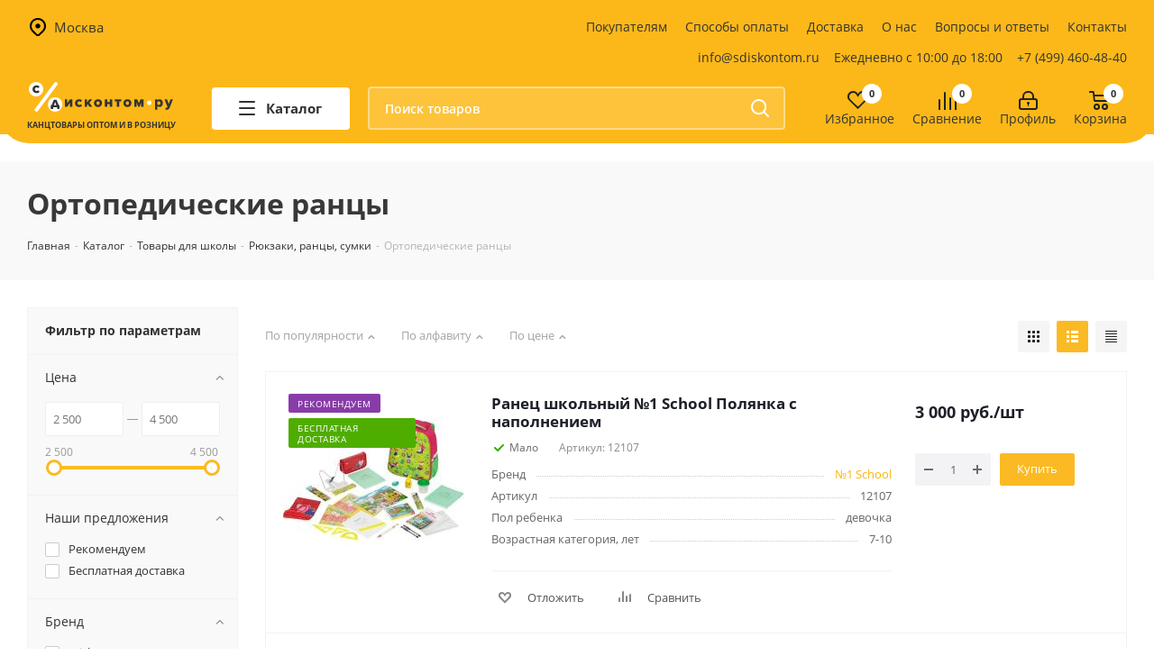

--- FILE ---
content_type: text/html; charset=UTF-8
request_url: https://sdiskontom.ru/catalog/tovary_dlya_shkoly_i_tvorchestva/ryukzaki_rantsy_sumki/ortopedicheskie_rantsy/
body_size: 78029
content:
<!DOCTYPE html>
<html xmlns="http://www.w3.org/1999/xhtml" xml:lang="ru" lang="ru" >
<head>
<!-- Google Tag Manager -->
<script data-skip-moving="true">(function(w,d,s,l,i){w[l]=w[l]||[];w[l].push({'gtm.start':
new Date().getTime(),event:'gtm.js'});var f=d.getElementsByTagName(s)[0],
j=d.createElement(s),dl=l!='dataLayer'?'&l='+l:'';j.async=true;j.src=
'https://www.googletagmanager.com/gtm.js?id='+i+dl;f.parentNode.insertBefore(j,f);
})(window,document,'script','dataLayer','GTM-N6866LL');</script>
<!-- End Google Tag Manager --><meta name="yandex-verification" content="5df4397ed14931bd" />
<meta name="yandex-verification" content="852d2be999fd5654" />
<meta name="cmsmagazine" content="e6fd439a227530d5512cab76bd319bb3" />
	<title>Ортопедические ранцы по низкой цене в Москве | Купить в интернет-магазине «Сдисконтом.ру».</title>
	<meta name="viewport" content="initial-scale=1.0, width=device-width" />
	<meta name="HandheldFriendly" content="true" />
	<meta name="yes" content="yes" />
	<meta name="apple-mobile-web-app-status-bar-style" content="black" />
	<meta name="SKYPE_TOOLBAR" content="SKYPE_TOOLBAR_PARSER_COMPATIBLE" />
	<meta http-equiv="Content-Type" content="text/html; charset=UTF-8" />
<meta name="keywords" content="Ортопедические ранцы купить цена интернет магазин москва тверь" />
<meta name="description" content="Ортопедические ранцы - большой ассортимент в интернет-магазине «Сдисконтом.ру». Покупайте по выгодным ценам и с бесплатной доставкой." />
<script data-skip-moving="true">(function(w, d, n) {var cl = "bx-core";var ht = d.documentElement;var htc = ht ? ht.className : undefined;if (htc === undefined || htc.indexOf(cl) !== -1){return;}var ua = n.userAgent;if (/(iPad;)|(iPhone;)/i.test(ua)){cl += " bx-ios";}else if (/Windows/i.test(ua)){cl += ' bx-win';}else if (/Macintosh/i.test(ua)){cl += " bx-mac";}else if (/Linux/i.test(ua) && !/Android/i.test(ua)){cl += " bx-linux";}else if (/Android/i.test(ua)){cl += " bx-android";}cl += (/(ipad|iphone|android|mobile|touch)/i.test(ua) ? " bx-touch" : " bx-no-touch");cl += w.devicePixelRatio && w.devicePixelRatio >= 2? " bx-retina": " bx-no-retina";if (/AppleWebKit/.test(ua)){cl += " bx-chrome";}else if (/Opera/.test(ua)){cl += " bx-opera";}else if (/Firefox/.test(ua)){cl += " bx-firefox";}ht.className = htc ? htc + " " + cl : cl;})(window, document, navigator);</script>


<link href="/bitrix/js/intranet/intranet-common.css?170184187166709"  rel="stylesheet" />
<link href="https://fonts.googleapis.com/css?family=Open+Sans:300italic,400italic,600italic,700italic,800italic,400,300,500,600,700,800&subset=latin,cyrillic-ext"  rel="stylesheet" />
<link href="/bitrix/js/ui/fonts/ruble/ui.font.ruble.min.css?16430041041561"  rel="stylesheet" />
<link href="/bitrix/js/ui/design-tokens/dist/ui.design-tokens.css?174166741926358"  rel="stylesheet" />
<link href="/bitrix/js/ui/fonts/opensans/ui.font.opensans.css?17018418172555"  rel="stylesheet" />
<link href="/bitrix/js/main/popup/dist/main.popup.bundle.css?174166762829852"  rel="stylesheet" />
<link href="/bitrix/cache/css/s1/aspro_next_modify/page_214e38addd95041639fad2eff1f4444a/page_214e38addd95041639fad2eff1f4444a_v1.css?17660384697785"  rel="stylesheet" />
<link href="/bitrix/cache/css/s1/aspro_next_modify/default_451f2475e34f46738c02a623fd53f9a1/default_451f2475e34f46738c02a623fd53f9a1_v1.css?17660382652653"  rel="stylesheet" />
<link href="/bitrix/cache/css/s1/aspro_next_modify/template_332260bec6dab310b364d813f25a1fcd/template_332260bec6dab310b364d813f25a1fcd_v1.css?17660383621263234"  data-template-style="true" rel="stylesheet" />




<script type="extension/settings" data-extension="currency.currency-core">{"region":"ru"}</script>



<link rel="shortcut icon" href="/favicon.ico?1751376871" type="image/x-icon" />
<link rel="apple-touch-icon" sizes="180x180" href="/upload/CNext/534/534e473b7926db776e989101bb8dc1a2.ico" />
<meta property="ya:interaction" content="XML_FORM" />
<meta property="ya:interaction:url" content="https://sdiskontom.ru/catalog/tovary_dlya_shkoly_i_tvorchestva/ryukzaki_rantsy_sumki/ortopedicheskie_rantsy/?mode=xml" />
<meta property="og:title" content="Ортопедические ранцы по низкой цене в Москве | Купить в интернет-магазине «Сдисконтом.ру»." />
<meta property="og:type" content="website" />
<meta property="og:image" content="https://sdiskontom.ru/upload/CNext/5e7/8vbze4khm2usp392khse1nq3f3m62fu1.svg" />
<link rel="image_src" href="https://sdiskontom.ru/upload/CNext/5e7/8vbze4khm2usp392khse1nq3f3m62fu1.svg"  />
<meta property="og:url" content="https://sdiskontom.ru/catalog/tovary_dlya_shkoly_i_tvorchestva/ryukzaki_rantsy_sumki/ortopedicheskie_rantsy/" />
<meta property="og:description" content="Ортопедические ранцы - большой ассортимент в интернет-магазине «Сдисконтом.ру». Покупайте по выгодным ценам и с бесплатной доставкой." />



				</head>
<body class="site_s1 fill_bg_n " id="main">
	<!-- Google Tag Manager (noscript) -->
<noscript><iframe src="https://www.googletagmanager.com/ns.html?id=GTM-N6866LL"
height="0" width="0" style="display:none;visibility:hidden"></iframe></noscript>
<!-- End Google Tag Manager (noscript) -->	<div id="panel"></div>
	
	





				<!--'start_frame_cache_basketitems-component-block'-->												<div id="ajax_basket"></div>
					<!--'end_frame_cache_basketitems-component-block'-->				<script src="/local/templates/aspro_next_modify/js/setTheme.php?site_id=s1&site_dir=/" data-skip-moving="true"></script>
					
	<div class="wrapper1  catalog_page basket_normal basket_fill_DARK side_LEFT catalog_icons_N banner_auto with_fast_view mheader-v1 header-vcustom regions_Y fill_N footer-vcustom front-vcustom mfixed_Y mfixed_view_always title-vcustom with_phones ce_cmp with_lazy ">
		
		<div class="header_wrap visible-lg visible-md title-vcustom">
			<header id="header">
				<div class="header-v5 header--custom header-wrapper">
			<div class="header__top-wrapper">
			<div class="maxwidth-theme">
				<div class="header__top-row">
					<div class="header__top-col header__top-col--left">
																					<div class="inline-block pull-left">
									<div class="top-description">
										<!--'start_frame_cache_header-regionality-block'-->	<div class="region_wrapper">
		<div class="city_title">Ваш город</div>
		<div class="js_city_chooser colored list" data-param-url="%2Fcatalog%2Ftovary_dlya_shkoly_i_tvorchestva%2Fryukzaki_rantsy_sumki%2Fortopedicheskie_rantsy%2Findex.php" data-param-form_id="city_chooser">
			<span>Москва</span><span class="arrow"><i></i></span>

		</div>
		<div class="dropdown">
			<div class="wrap">
									<div class="more_item current">
						<span data-region_id="8" data-href="/catalog/tovary_dlya_shkoly_i_tvorchestva/ryukzaki_rantsy_sumki/ortopedicheskie_rantsy/index.php">Москва</span>
					</div>
									<div class="more_item ">
						<span data-region_id="5039" data-href="/catalog/tovary_dlya_shkoly_i_tvorchestva/ryukzaki_rantsy_sumki/ortopedicheskie_rantsy/index.php">Тверь</span>
					</div>
							</div>
		</div>
			</div>
<!--'end_frame_cache_header-regionality-block'-->									</div>
								</div>
																				<div class="topest-menu">
		<div class="topest-menu__list">
											<div class="topest-menu__item    ">
					<div class="wrap">
						<a class="topest-menu__link " href="/pomosch-pokupatelyam/">
														Покупателям						</a>
											</div>
				</div>
											<div class="topest-menu__item    ">
					<div class="wrap">
						<a class="topest-menu__link " href="/pomosch-pokupatelyam/oplata/">
														Способы оплаты						</a>
											</div>
				</div>
											<div class="topest-menu__item    ">
					<div class="wrap">
						<a class="topest-menu__link " href="/pomosch-pokupatelyam/dostavka/">
														Доставка						</a>
											</div>
				</div>
											<div class="topest-menu__item    ">
					<div class="wrap">
						<a class="topest-menu__link " href="/company/">
														О нас						</a>
											</div>
				</div>
											<div class="topest-menu__item    ">
					<div class="wrap">
						<a class="topest-menu__link " href="/help/warranty/">
														Вопросы и ответы						</a>
											</div>
				</div>
											<div class="topest-menu__item    ">
					<div class="wrap">
						<a class="topest-menu__link " href="/contacts/">
														Контакты						</a>
											</div>
				</div>
					</div>
	</div>
					</div>
					<div class="header__top-col header__top-col--right">
						<a href="mailto:info@sdiskontom.ru" class="h-tel">info@sdiskontom.ru</a>
						<p class="h-time">Ежедневно с 10:00 до 18:00</p>
						<a class="h-tel" href="tel:+74994604840">+7 (499) 460-48-40</a>
					</div>
				</div>
			</div>
		</div>
		<div class="logo_and_menu-row">
		<div class="logo-row">
			<div class="maxwidth-theme">
				<div class="row">
					<div class="logo-block">
						<div class="logo">
							<a href="/"><img src="/upload/CNext/5e7/8vbze4khm2usp392khse1nq3f3m62fu1.svg" alt="Сдисконтом.ру" title="Сдисконтом.ру" data-src="" /><div class="logo-description">Канцтовары оптом и в розницу</div></a>						</div>
					</div>
											<div class="menu-row middle-block bg">
							<div class="menu-only">
								<nav class="mega-menu sliced">
										<div class="table-menu">
		<table>
			<tr>
									
										<td class="menu-item unvisible dropdown catalog wide_menu new_wide_menu  active">
						<div class="wrap">
							<a class="dropdown-toggle" href="/catalog/">
																	<div class="hamburger">
										<div class="hamburger-bar"></div>
										<div class="hamburger-bar"></div>
										<div class="hamburger-bar"></div>
									</div>
																<div>
																		Каталог									<div class="line-wrapper"><span class="line"></span></div>
								</div>
							</a>
															<span class="tail"></span>
								<ul class="dropdown-menu">
																																							<li class="dropdown-submenu  has_img">
																								<div class="menu_img"><img data-lazyload class="lazyload" src="[data-uri]" data-src="/upload/resize_cache/iblock/622/60_60_1/xtkzlhj18tkvg7mkcb48lt16pz2jne67.png" alt="Автотовары"/></div>
																																		<a href="/catalog/avtotovary/"><span class="name">Автотовары</span><span class="arrow"><i></i></span></a>
																																			<ul class="dropdown-menu toggle_menu">
																																									<li class="menu-item   ">
															<a href="/catalog/avtotovary/aptechki_i_nabory_dlya_avtomobilistov/"><span class="name">Аптечки и наборы для автомобилистов</span></a>
																													</li>
																																									<li class="menu-item   ">
															<a href="/catalog/avtotovary/kanistry_i_voronki_dlya_gsm/"><span class="name">Канистры и воронки для ГСМ</span></a>
																													</li>
																																									<li class="menu-item   ">
															<a href="/catalog/avtotovary/avtomobilnye_aksessuary_1/"><span class="name">Автомобильные аксессуары</span></a>
																													</li>
																																									<li class="menu-item   ">
															<a href="/catalog/avtotovary/ukhod_za_salonom/"><span class="name">Уход за салоном</span></a>
																													</li>
																																									<li class="menu-item   ">
															<a href="/catalog/avtotovary/tekhnika_dlya_avto/"><span class="name">Техника для авто</span></a>
																													</li>
																																									<li class="menu-item   ">
															<a href="/catalog/avtotovary/avariynye_prinadlezhnosti/"><span class="name">Аварийные принадлежности</span></a>
																													</li>
																																						</ul>
																					</li>
																																							<li class="dropdown-submenu  has_img">
																								<div class="menu_img"><img data-lazyload class="lazyload" src="[data-uri]" data-src="/upload/resize_cache/iblock/323/60_60_1/323a486b7155a52a2e4e4b1b3ac9e60f.png" alt="Бумага и бумажные изделия"/></div>
																																		<a href="/catalog/bumaga_i_bumazhnye_izdeliya/"><span class="name">Бумага и бумажные изделия</span><span class="arrow"><i></i></span></a>
																																			<ul class="dropdown-menu toggle_menu">
																																									<li class="menu-item   ">
															<a href="/catalog/bumaga_i_bumazhnye_izdeliya/kalendari/"><span class="name">Календари</span></a>
																													</li>
																																									<li class="menu-item   ">
															<a href="/catalog/bumaga_i_bumazhnye_izdeliya/bumaga_dlya_ofisnoy_tekhniki_1/"><span class="name">Бумага для офисной техники</span></a>
																													</li>
																																									<li class="menu-item   ">
															<a href="/catalog/bumaga_i_bumazhnye_izdeliya/bumaga_dlya_zametok_1/"><span class="name">Бумага для заметок</span></a>
																													</li>
																																									<li class="menu-item   ">
															<a href="/catalog/bumaga_i_bumazhnye_izdeliya/bloknoty_i_biznes_tetradi/"><span class="name">Блокноты</span></a>
																													</li>
																																									<li class="menu-item   ">
															<a href="/catalog/bumaga_i_bumazhnye_izdeliya/etiketki_samokleyashchiesya_1/"><span class="name">Этикетки самоклеящиеся</span></a>
																													</li>
																																									<li class="menu-item   ">
															<a href="/catalog/bumaga_i_bumazhnye_izdeliya/bukhgalterskie_knigi_i_blanki_1/"><span class="name">Бухгалтерские книги и бланки</span></a>
																													</li>
																																									<li class="menu-item   ">
															<a href="/catalog/bumaga_i_bumazhnye_izdeliya/dizaynerskaya_bumaga/"><span class="name">Дизайнерская бумага</span></a>
																													</li>
																																									<li class="menu-item   ">
															<a href="/catalog/bumaga_i_bumazhnye_izdeliya/zapisnye_knizhki/"><span class="name">Записные книжки</span></a>
																													</li>
																																									<li class="menu-item   ">
															<a href="/catalog/bumaga_i_bumazhnye_izdeliya/ezhednevniki_i_ezhenedelniki_1/"><span class="name">Ежедневники и еженедельники</span></a>
																													</li>
																																									<li class="menu-item   ">
															<a href="/catalog/bumaga_i_bumazhnye_izdeliya/planingi/"><span class="name">Планинги</span></a>
																													</li>
																																									<li class="menu-item collapsed  ">
															<a href="/catalog/bumaga_i_bumazhnye_izdeliya/pochtovye_konverty_i_pakety/"><span class="name">Почтовые конверты и пакеты</span></a>
																													</li>
																																									<li class="menu-item collapsed  ">
															<a href="/catalog/bumaga_i_bumazhnye_izdeliya/roliki_i_chekovaya_lenta/"><span class="name">Ролики и чековая лента</span></a>
																													</li>
																																								<li><span class="colored more_items with_dropdown">Ещё</span></li>
																									</ul>
																					</li>
																																							<li class="dropdown-submenu  has_img">
																								<div class="menu_img"><img data-lazyload class="lazyload" src="[data-uri]" data-src="/upload/resize_cache/iblock/0d2/60_60_1/2rqsxcgts36nfdjcujgw2yfpup5mnjof.png" alt="Средства индивидуальной защиты (СИЗ)"/></div>
																																		<a href="/catalog/sredstva_individualnoy_zashchity_siz/"><span class="name">Средства индивидуальной защиты (СИЗ)</span><span class="arrow"><i></i></span></a>
																																			<ul class="dropdown-menu toggle_menu">
																																									<li class="menu-item   ">
															<a href="/catalog/sredstva_individualnoy_zashchity_siz/maski_zashchitnye/"><span class="name">Маски защитные</span></a>
																													</li>
																																									<li class="menu-item   ">
															<a href="/catalog/sredstva_individualnoy_zashchity_siz/zhilety_signalnye/"><span class="name">Жилеты сигнальные</span></a>
																													</li>
																																									<li class="menu-item   ">
															<a href="/catalog/sredstva_individualnoy_zashchity_siz/antiseptiki/"><span class="name">Антисептики</span></a>
																													</li>
																																									<li class="menu-item   ">
															<a href="/catalog/sredstva_individualnoy_zashchity_siz/perchatki/"><span class="name">Перчатки</span></a>
																													</li>
																																									<li class="menu-item   ">
															<a href="/catalog/sredstva_individualnoy_zashchity_siz/aptechka/"><span class="name">Аптечка</span></a>
																													</li>
																																						</ul>
																					</li>
																																							<li class="dropdown-submenu  has_img">
																								<div class="menu_img"><img data-lazyload class="lazyload" src="[data-uri]" data-src="/upload/resize_cache/iblock/9d6/60_60_1/w59lh2w26t3ayyjvky9io051bmvk1nvz.png" alt="Продукты питания"/></div>
																																		<a href="/catalog/produkty_pitaniya/"><span class="name">Продукты питания</span><span class="arrow"><i></i></span></a>
																																			<ul class="dropdown-menu toggle_menu">
																																									<li class="menu-item   ">
															<a href="/catalog/produkty_pitaniya/konditerskie_izdeliya_1/"><span class="name">Кондитерские изделия</span></a>
																													</li>
																																									<li class="menu-item   ">
															<a href="/catalog/produkty_pitaniya/kofe_kakao_1/"><span class="name">Кофе, какао</span></a>
																													</li>
																																									<li class="menu-item   ">
															<a href="/catalog/produkty_pitaniya/chay_1/"><span class="name">Чай</span></a>
																													</li>
																																						</ul>
																					</li>
																																							<li class="dropdown-submenu  has_img">
																								<div class="menu_img"><img data-lazyload class="lazyload" src="[data-uri]" data-src="/upload/resize_cache/iblock/5b9/60_60_1/5b97b1066345b5a7996add939f826183.png" alt="Канцелярские мелочи"/></div>
																																		<a href="/catalog/kantselyarskie_melochi/"><span class="name">Канцелярские мелочи</span><span class="arrow"><i></i></span></a>
																																			<ul class="dropdown-menu toggle_menu">
																																									<li class="menu-item   ">
															<a href="/catalog/kantselyarskie_melochi/zazhimy_dlya_bumag/"><span class="name">Зажимы для бумаг</span></a>
																													</li>
																																									<li class="menu-item   ">
															<a href="/catalog/kantselyarskie_melochi/lupy/"><span class="name">Лупы</span></a>
																													</li>
																																									<li class="menu-item   ">
															<a href="/catalog/kantselyarskie_melochi/materialy_dlya_proshivki_dokumentov/"><span class="name">Материалы для прошивки документов</span></a>
																													</li>
																																									<li class="menu-item   ">
															<a href="/catalog/kantselyarskie_melochi/podushki_dlya_smachivaniya_paltsev/"><span class="name">Подушки для смачивания пальцев</span></a>
																													</li>
																																									<li class="menu-item   ">
															<a href="/catalog/kantselyarskie_melochi/rezinki_universalnye/"><span class="name">Резинки универсальные</span></a>
																													</li>
																																									<li class="menu-item   ">
															<a href="/catalog/kantselyarskie_melochi/skrepki/"><span class="name">Скрепки</span></a>
																													</li>
																																									<li class="menu-item   ">
															<a href="/catalog/kantselyarskie_melochi/dispensery_dlya_skrepok/"><span class="name">Диспенсеры для скрепок</span></a>
																													</li>
																																									<li class="menu-item   ">
															<a href="/catalog/kantselyarskie_melochi/nabory_kantselyarskikh_melochey/"><span class="name">Наборы канцелярских мелочей</span></a>
																													</li>
																																						</ul>
																					</li>
																																							<li class="dropdown-submenu  has_img">
																								<div class="menu_img"><img data-lazyload class="lazyload" src="[data-uri]" data-src="/upload/resize_cache/iblock/29d/60_60_1/kyzcxgvh3aqj59ncjo3blws4swnqe274.jpg" alt="Мебель"/></div>
																																		<a href="/catalog/mebel/"><span class="name">Мебель</span><span class="arrow"><i></i></span></a>
																																			<ul class="dropdown-menu toggle_menu">
																																									<li class="menu-item   ">
															<a href="/catalog/mebel/mebel_dlya_vannoy_komnaty/"><span class="name">Мебель для ванной комнаты</span></a>
																													</li>
																																									<li class="menu-item   ">
															<a href="/catalog/mebel/aksessuary_i_predmety_interera/"><span class="name">Аксессуары и предметы интерьера</span></a>
																													</li>
																																						</ul>
																					</li>
																																							<li class="dropdown-submenu  has_img">
																								<div class="menu_img"><img data-lazyload class="lazyload" src="[data-uri]" data-src="/upload/resize_cache/iblock/2dd/60_60_1/2ddf22621acd55c366ef53c6450602fd.png" alt="Офисные принадлежности"/></div>
																																		<a href="/catalog/ofisnye_prinadlezhnosti/"><span class="name">Офисные принадлежности</span><span class="arrow"><i></i></span></a>
																																			<ul class="dropdown-menu toggle_menu">
																																									<li class="menu-item   ">
															<a href="/catalog/ofisnye_prinadlezhnosti/dyrokoly/"><span class="name">Дыроколы</span></a>
																													</li>
																																									<li class="menu-item   ">
															<a href="/catalog/ofisnye_prinadlezhnosti/korrektory_dlya_teksta_1/"><span class="name">Корректоры для текста</span></a>
																													</li>
																																									<li class="menu-item   ">
															<a href="/catalog/ofisnye_prinadlezhnosti/kantselyarskie_nozhi/"><span class="name">Канцелярские ножи</span></a>
																													</li>
																																									<li class="menu-item   ">
															<a href="/catalog/ofisnye_prinadlezhnosti/nastolnye_nabory_podstavki_1/"><span class="name">Настольные наборы, подставки</span></a>
																													</li>
																																									<li class="menu-item   ">
															<a href="/catalog/ofisnye_prinadlezhnosti/lotki_i_nakopiteli_dlya_bumag_1/"><span class="name">Лотки и накопители для бумаг</span></a>
																													</li>
																																									<li class="menu-item   ">
															<a href="/catalog/ofisnye_prinadlezhnosti/yashchiki_dlya_klyuchey_i_komplektuyushchie/"><span class="name">Ящики для ключей и комплектующие</span></a>
																													</li>
																																									<li class="menu-item   ">
															<a href="/catalog/ofisnye_prinadlezhnosti/kley/"><span class="name">Клей</span></a>
																													</li>
																																									<li class="menu-item   ">
															<a href="/catalog/ofisnye_prinadlezhnosti/shtempelnye_prinadlezhnosti/"><span class="name">Штемпельные принадлежности</span></a>
																													</li>
																																									<li class="menu-item   ">
															<a href="/catalog/ofisnye_prinadlezhnosti/keshboksy/"><span class="name">Кэшбоксы</span></a>
																													</li>
																																									<li class="menu-item   ">
															<a href="/catalog/ofisnye_prinadlezhnosti/kleykie_lenty_kantselyarskie/"><span class="name">Клейкие ленты канцелярские</span></a>
																													</li>
																																									<li class="menu-item collapsed  ">
															<a href="/catalog/ofisnye_prinadlezhnosti/aksessuary_dlya_banka_i_inkassatsii/"><span class="name">Аксессуары для банка и инкассации</span></a>
																													</li>
																																									<li class="menu-item collapsed  ">
															<a href="/catalog/ofisnye_prinadlezhnosti/kovriki_i_pokrytiya_nastolnye/"><span class="name">Коврики и покрытия настольные</span></a>
																													</li>
																																									<li class="menu-item collapsed  ">
															<a href="/catalog/ofisnye_prinadlezhnosti/delovye_aksessuary/"><span class="name">Деловые аксессуары</span></a>
																													</li>
																																									<li class="menu-item collapsed  ">
															<a href="/catalog/ofisnye_prinadlezhnosti/steplery_i_skoby/"><span class="name">Степлеры и скобы</span></a>
																													</li>
																																									<li class="menu-item collapsed  ">
															<a href="/catalog/ofisnye_prinadlezhnosti/nozhnitsy_1/"><span class="name">Ножницы</span></a>
																													</li>
																																								<li><span class="colored more_items with_dropdown">Ещё</span></li>
																									</ul>
																					</li>
																																							<li class="dropdown-submenu  has_img">
																								<div class="menu_img"><img data-lazyload class="lazyload" src="[data-uri]" data-src="/upload/resize_cache/iblock/406/60_60_1/4065fa05834e8589f54fb694dc875396.png" alt="Папки и системы архивации"/></div>
																																		<a href="/catalog/papki_i_sistemy_arkhivatsii/"><span class="name">Папки и системы архивации</span><span class="arrow"><i></i></span></a>
																																			<ul class="dropdown-menu toggle_menu">
																																									<li class="menu-item   ">
															<a href="/catalog/papki_i_sistemy_arkhivatsii/papki_dlya_khraneniya_dokumentov_1/"><span class="name">Папки для хранения документов</span></a>
																													</li>
																																									<li class="menu-item   ">
															<a href="/catalog/papki_i_sistemy_arkhivatsii/papki_konverty/"><span class="name">Папки-конверты</span></a>
																													</li>
																																									<li class="menu-item   ">
															<a href="/catalog/papki_i_sistemy_arkhivatsii/skorosshivateli_1/"><span class="name">Скоросшиватели</span></a>
																													</li>
																																									<li class="menu-item   ">
															<a href="/catalog/papki_i_sistemy_arkhivatsii/razdeliteli_1/"><span class="name">Разделители</span></a>
																													</li>
																																									<li class="menu-item   ">
															<a href="/catalog/papki_i_sistemy_arkhivatsii/papki_i_koroba_arkhivnye_1/"><span class="name">Папки и короба архивные</span></a>
																													</li>
																																									<li class="menu-item   ">
															<a href="/catalog/papki_i_sistemy_arkhivatsii/delovye_papki_i_portfeli/"><span class="name">Деловые папки и портфели</span></a>
																													</li>
																																									<li class="menu-item   ">
															<a href="/catalog/papki_i_sistemy_arkhivatsii/papki_adresnye/"><span class="name">Папки адресные</span></a>
																													</li>
																																									<li class="menu-item   ">
															<a href="/catalog/papki_i_sistemy_arkhivatsii/papki_planshety/"><span class="name">Папки-планшеты</span></a>
																													</li>
																																									<li class="menu-item   ">
															<a href="/catalog/papki_i_sistemy_arkhivatsii/papki_ugolki_1/"><span class="name">Папки-уголки</span></a>
																													</li>
																																									<li class="menu-item   ">
															<a href="/catalog/papki_i_sistemy_arkhivatsii/fayly_vkladyshi_1/"><span class="name">Файлы-вкладыши</span></a>
																													</li>
																																						</ul>
																					</li>
																																							<li class="dropdown-submenu  has_img">
																								<div class="menu_img"><img data-lazyload class="lazyload" src="[data-uri]" data-src="/upload/resize_cache/iblock/92f/60_60_1/92f51101f932563aef6f1dc22a1e7b9e.png" alt="Письменные принадлежности"/></div>
																																		<a href="/catalog/pismennye_prinadlezhnosti/"><span class="name">Письменные принадлежности</span><span class="arrow"><i></i></span></a>
																																			<ul class="dropdown-menu toggle_menu">
																																									<li class="menu-item   ">
															<a href="/catalog/pismennye_prinadlezhnosti/karandashi_1/"><span class="name">Карандаши</span></a>
																													</li>
																																									<li class="menu-item   ">
															<a href="/catalog/pismennye_prinadlezhnosti/markery/"><span class="name">Маркеры</span></a>
																													</li>
																																									<li class="menu-item   ">
															<a href="/catalog/pismennye_prinadlezhnosti/ruchki_1/"><span class="name">Ручки</span></a>
																													</li>
																																									<li class="menu-item   ">
															<a href="/catalog/pismennye_prinadlezhnosti/flomastery_1/"><span class="name">Фломастеры</span></a>
																													</li>
																																									<li class="menu-item   ">
															<a href="/catalog/pismennye_prinadlezhnosti/raskhodnye_materialy_dlya_pismennykh_prinadlezhnostey/"><span class="name">Расходные материалы для письменных принадлежностей</span></a>
																													</li>
																																						</ul>
																					</li>
																																							<li class="dropdown-submenu  has_img">
																								<div class="menu_img"><img data-lazyload class="lazyload" src="[data-uri]" data-src="/upload/resize_cache/iblock/887/60_60_1/887706c0f3870022f20626953be1640a.png" alt="Подарки и сувениры"/></div>
																																		<a href="/catalog/podarki_i_suveniry/"><span class="name">Подарки и сувениры</span><span class="arrow"><i></i></span></a>
																																			<ul class="dropdown-menu toggle_menu">
																																									<li class="menu-item   ">
															<a href="/catalog/podarki_i_suveniry/podarki_biznes_partneram/"><span class="name">Подарки бизнес-партнерам</span></a>
																													</li>
																																									<li class="menu-item   ">
															<a href="/catalog/podarki_i_suveniry/gramoty_diplomy_blagodarnosti/"><span class="name">Грамоты, дипломы, благодарности</span></a>
																													</li>
																																									<li class="menu-item   ">
															<a href="/catalog/podarki_i_suveniry/organizatsiya_prazdnika_1/"><span class="name">Организация праздника</span></a>
																													</li>
																																									<li class="menu-item   ">
															<a href="/catalog/podarki_i_suveniry/dekor_interera/"><span class="name">Декор интерьера</span></a>
																													</li>
																																									<li class="menu-item   ">
															<a href="/catalog/podarki_i_suveniry/podarochnaya_upakovka_1/"><span class="name">Подарочная упаковка</span></a>
																													</li>
																																									<li class="menu-item   ">
															<a href="/catalog/podarki_i_suveniry/suveniry/"><span class="name">Сувениры</span></a>
																													</li>
																																									<li class="menu-item   ">
															<a href="/catalog/podarki_i_suveniry/zonty/"><span class="name">Зонты</span></a>
																													</li>
																																						</ul>
																					</li>
																																							<li class="dropdown-submenu  has_img">
																								<div class="menu_img"><img data-lazyload class="lazyload" src="[data-uri]" data-src="/upload/resize_cache/iblock/fda/60_60_1/vcroxhm0ttm7dgoa7buxyny39roodfzf.png" alt="Демонстрационное оборудование"/></div>
																																		<a href="/catalog/demonstratsionnoe_oborudovanie/"><span class="name">Демонстрационное оборудование</span><span class="arrow"><i></i></span></a>
																																			<ul class="dropdown-menu toggle_menu">
																																									<li class="menu-item   ">
															<a href="/catalog/demonstratsionnoe_oborudovanie/beydzhi_i_ikh_derzhateli_1/"><span class="name">Бейджи и их держатели</span></a>
																													</li>
																																									<li class="menu-item   ">
															<a href="/catalog/demonstratsionnoe_oborudovanie/demonstratsionnye_sistemy_1/"><span class="name">Демонстрационные системы</span></a>
																													</li>
																																									<li class="menu-item   ">
															<a href="/catalog/demonstratsionnoe_oborudovanie/doski_i_aksessuary/"><span class="name">Доски и аксессуары</span></a>
																													</li>
																																									<li class="menu-item   ">
															<a href="/catalog/demonstratsionnoe_oborudovanie/podstavki_tablichki_bukletnitsy/"><span class="name">Подставки, таблички, буклетницы</span></a>
																													</li>
																																						</ul>
																					</li>
																																							<li class="dropdown-submenu  has_img">
																								<div class="menu_img"><img data-lazyload class="lazyload" src="[data-uri]" data-src="/upload/resize_cache/iblock/734/60_60_1/734186d9b70d2673f5c9e88c94e7bcc8.png" alt="Компьютерная техника и аксессуары"/></div>
																																		<a href="/catalog/kompyuternaya_tekhnika_i_aksessuary/"><span class="name">Компьютерная техника и аксессуары</span><span class="arrow"><i></i></span></a>
																																			<ul class="dropdown-menu toggle_menu">
																																									<li class="menu-item   ">
															<a href="/catalog/kompyuternaya_tekhnika_i_aksessuary/kompyuternye_aksessuary/"><span class="name">Компьютерные аксессуары</span></a>
																													</li>
																																									<li class="menu-item   ">
															<a href="/catalog/kompyuternaya_tekhnika_i_aksessuary/nositeli_informatsii/"><span class="name">Носители информации</span></a>
																													</li>
																																									<li class="menu-item   ">
															<a href="/catalog/kompyuternaya_tekhnika_i_aksessuary/elektrotovary_i_osveshchenie/"><span class="name">Электротовары и освещение</span></a>
																													</li>
																																									<li class="menu-item   ">
															<a href="/catalog/kompyuternaya_tekhnika_i_aksessuary/periferiynye_ustroystva/"><span class="name">Периферийные устройства</span></a>
																													</li>
																																						</ul>
																					</li>
																																							<li class="dropdown-submenu  has_img">
																								<div class="menu_img"><img data-lazyload class="lazyload" src="[data-uri]" data-src="/upload/resize_cache/iblock/337/60_60_1/wstivioe8p5bsztjp4xowf0aii65so5u.png" alt="Офисная техника"/></div>
																																		<a href="/catalog/ofisnaya_tekhnika_1/"><span class="name">Офисная техника</span><span class="arrow"><i></i></span></a>
																																			<ul class="dropdown-menu toggle_menu">
																																									<li class="menu-item   ">
															<a href="/catalog/ofisnaya_tekhnika_1/kalkulyatory/"><span class="name">Калькуляторы</span></a>
																													</li>
																																									<li class="menu-item   ">
															<a href="/catalog/ofisnaya_tekhnika_1/printery/"><span class="name">Принтеры</span></a>
																													</li>
																																									<li class="menu-item   ">
															<a href="/catalog/ofisnaya_tekhnika_1/mfu/"><span class="name">МФУ</span></a>
																													</li>
																																									<li class="menu-item   ">
															<a href="/catalog/ofisnaya_tekhnika_1/kartridzhi_i_tonery_1/"><span class="name">Картриджи и тонеры</span></a>
																													</li>
																																									<li class="menu-item   ">
															<a href="/catalog/ofisnaya_tekhnika_1/unichtozhiteli_dokumentov_shredery/"><span class="name">Уничтожители документов (шредеры)</span></a>
																													</li>
																																									<li class="menu-item   ">
															<a href="/catalog/ofisnaya_tekhnika_1/skanery/"><span class="name">Сканеры</span></a>
																													</li>
																																									<li class="menu-item   ">
															<a href="/catalog/ofisnaya_tekhnika_1/laminatory_i_raskhodnye_materialy/"><span class="name">Ламинаторы и расходные материалы</span></a>
																													</li>
																																									<li class="menu-item   ">
															<a href="/catalog/ofisnaya_tekhnika_1/perepletnoe_oborudovanie_i_materialy/"><span class="name">Переплетное оборудование и материалы</span></a>
																													</li>
																																									<li class="menu-item   ">
															<a href="/catalog/ofisnaya_tekhnika_1/chistyashchie_sredstva_dlya_orgtekhniki_i_elektroniki/"><span class="name">Чистящие средства для оргтехники и электроники</span></a>
																													</li>
																																									<li class="menu-item   ">
															<a href="/catalog/ofisnaya_tekhnika_1/svetilniki_i_nastolnye_lampy/"><span class="name">Светильники и настольные лампы</span></a>
																													</li>
																																						</ul>
																					</li>
																																							<li class="dropdown-submenu active has_img">
																								<div class="menu_img"><img data-lazyload class="lazyload" src="[data-uri]" data-src="/upload/resize_cache/iblock/004/60_60_1/00472f2e67372b4c528a9b0b920df6f7.png" alt="Товары для школы"/></div>
																																		<a href="/catalog/tovary_dlya_shkoly_i_tvorchestva/"><span class="name">Товары для школы</span><span class="arrow"><i></i></span></a>
																																			<ul class="dropdown-menu toggle_menu">
																																									<li class="menu-item   ">
															<a href="/catalog/tovary_dlya_shkoly_i_tvorchestva/tsvetnaya_bumaga_i_karton_1/"><span class="name">Цветная бумага и картон</span></a>
																													</li>
																																									<li class="menu-item   ">
															<a href="/catalog/tovary_dlya_shkoly_i_tvorchestva/tetradi/"><span class="name">Тетради</span></a>
																													</li>
																																									<li class="menu-item   ">
															<a href="/catalog/tovary_dlya_shkoly_i_tvorchestva/prinadlezhnosti_dlya_chercheniya/"><span class="name">Принадлежности для черчения</span></a>
																													</li>
																																									<li class="menu-item   ">
															<a href="/catalog/tovary_dlya_shkoly_i_tvorchestva/dnevniki_1/"><span class="name">Дневники</span></a>
																													</li>
																																									<li class="menu-item   ">
															<a href="/catalog/tovary_dlya_shkoly_i_tvorchestva/mel_1/"><span class="name">Мел</span></a>
																													</li>
																																									<li class="menu-item   ">
															<a href="/catalog/tovary_dlya_shkoly_i_tvorchestva/papki_dlya_tetradey_i_urokov_truda/"><span class="name">Папки для тетрадей и уроков труда</span></a>
																													</li>
																																									<li class="menu-item   ">
															<a href="/catalog/tovary_dlya_shkoly_i_tvorchestva/aksessuary_dlya_tetradey_knig_i_uchebnikov/"><span class="name">Аксессуары для тетрадей, книг и учебников</span></a>
																													</li>
																																									<li class="menu-item   ">
															<a href="/catalog/tovary_dlya_shkoly_i_tvorchestva/globusy_i_karty/"><span class="name">Глобусы и карты</span></a>
																													</li>
																																									<li class="menu-item   ">
															<a href="/catalog/tovary_dlya_shkoly_i_tvorchestva/instrumenty_i_aksessuary_dlya_truda_i_tvorchestva/"><span class="name">Инструменты и аксессуары для труда и творчества</span></a>
																													</li>
																																									<li class="menu-item   ">
															<a href="/catalog/tovary_dlya_shkoly_i_tvorchestva/knigi_posobiya_zhurnaly_metodicheskaya_literatura/"><span class="name">Книги, пособия, журналы, методическая литература</span></a>
																													</li>
																																									<li class="menu-item collapsed  ">
															<a href="/catalog/tovary_dlya_shkoly_i_tvorchestva/obuchayushchiy_material/"><span class="name">Обучающий материал</span></a>
																													</li>
																																									<li class="menu-item collapsed  ">
															<a href="/catalog/tovary_dlya_shkoly_i_tvorchestva/penaly/"><span class="name">Пеналы</span></a>
																													</li>
																																									<li class="menu-item collapsed  active">
															<a href="/catalog/tovary_dlya_shkoly_i_tvorchestva/ryukzaki_rantsy_sumki/"><span class="name">Рюкзаки, ранцы, сумки</span></a>
																													</li>
																																								<li><span class="colored more_items with_dropdown">Ещё</span></li>
																									</ul>
																					</li>
																																							<li class="dropdown-submenu  has_img">
																								<div class="menu_img"><img data-lazyload class="lazyload" src="[data-uri]" data-src="/upload/resize_cache/iblock/3c8/60_60_1/93cq5hqs3n74a9jpfnwzylkfv2686gje.png" alt="Бытовая техника"/></div>
																																		<a href="/catalog/bytovaya_tekhnika/"><span class="name">Бытовая техника</span><span class="arrow"><i></i></span></a>
																																			<ul class="dropdown-menu toggle_menu">
																																									<li class="menu-item   ">
															<a href="/catalog/bytovaya_tekhnika/klimaticheskaya_tekhnika/"><span class="name">Климатическая техника</span></a>
																													</li>
																																									<li class="menu-item   ">
															<a href="/catalog/bytovaya_tekhnika/tekhnika_dlya_doma/"><span class="name">Техника для дома</span></a>
																													</li>
																																						</ul>
																					</li>
																																							<li class="dropdown-submenu  has_img">
																								<div class="menu_img"><img data-lazyload class="lazyload" src="[data-uri]" data-src="/upload/resize_cache/iblock/4df/60_60_1/4df2968a47b7e4b2cfdc66012be22e22.png" alt="Хозяйственные товары"/></div>
																																		<a href="/catalog/khozyaystvennye_tovary_1/"><span class="name">Хозяйственные товары</span><span class="arrow"><i></i></span></a>
																																			<ul class="dropdown-menu toggle_menu">
																																									<li class="menu-item   ">
															<a href="/catalog/khozyaystvennye_tovary_1/bumazhnye_polotentsa_i_salfetki/"><span class="name">Бумажные полотенца и салфетки</span></a>
																													</li>
																																									<li class="menu-item   ">
															<a href="/catalog/khozyaystvennye_tovary_1/inventar_dlya_uborki/"><span class="name">Инвентарь для уборки</span></a>
																													</li>
																																									<li class="menu-item   ">
															<a href="/catalog/khozyaystvennye_tovary_1/bytovaya_khimiya/"><span class="name">Бытовая химия</span></a>
																													</li>
																																									<li class="menu-item   ">
															<a href="/catalog/khozyaystvennye_tovary_1/odnorazovaya_posuda/"><span class="name">Одноразовая посуда</span></a>
																													</li>
																																									<li class="menu-item   ">
															<a href="/catalog/khozyaystvennye_tovary_1/tryapki_salfetki_gubki/"><span class="name">Тряпки, салфетки, губки</span></a>
																													</li>
																																									<li class="menu-item   ">
															<a href="/catalog/khozyaystvennye_tovary_1/tualetnaya_bumaga_1/"><span class="name">Туалетная бумага</span></a>
																													</li>
																																									<li class="menu-item   ">
															<a href="/catalog/khozyaystvennye_tovary_1/inventar_i_sredstva_dlya_okon/"><span class="name">Инвентарь и средства для окон</span></a>
																													</li>
																																									<li class="menu-item   ">
															<a href="/catalog/khozyaystvennye_tovary_1/meshki_i_emkosti_dlya_musora/"><span class="name">Мешки и емкости для мусора</span></a>
																													</li>
																																						</ul>
																					</li>
																																							<li class="dropdown-submenu  has_img">
																								<div class="menu_img"><img data-lazyload class="lazyload" src="[data-uri]" data-src="/upload/resize_cache/iblock/fca/60_60_1/k8eask0spxvyq065hun1eplo4vw7120y.png" alt="Упаковка и тара"/></div>
																																		<a href="/catalog/upakovka_i_tara/"><span class="name">Упаковка и тара</span><span class="arrow"><i></i></span></a>
																																			<ul class="dropdown-menu toggle_menu">
																																									<li class="menu-item   ">
															<a href="/catalog/upakovka_i_tara/pakety/"><span class="name">Пакеты</span></a>
																													</li>
																																									<li class="menu-item   ">
															<a href="/catalog/upakovka_i_tara/kleykie_lenty_skotch/"><span class="name">Клейкие ленты, скотч</span></a>
																													</li>
																																									<li class="menu-item   ">
															<a href="/catalog/upakovka_i_tara/plenka_upakovochnaya/"><span class="name">Пленка упаковочная</span></a>
																													</li>
																																						</ul>
																					</li>
																																							<li class="dropdown-submenu  has_img">
																								<div class="menu_img"><img data-lazyload class="lazyload" src="[data-uri]" data-src="/upload/resize_cache/iblock/1c6/60_60_1/gnk24fjbwxxe5q5kd0v9y1suc9518ggl.png" alt="Красота, гигиена"/></div>
																																		<a href="/catalog/krasota_gigiena/"><span class="name">Красота, гигиена</span><span class="arrow"><i></i></span></a>
																																			<ul class="dropdown-menu toggle_menu">
																																									<li class="menu-item   ">
															<a href="/catalog/krasota_gigiena/ukhod_za_litsom/"><span class="name">Уход за лицом</span></a>
																													</li>
																																									<li class="menu-item   ">
															<a href="/catalog/krasota_gigiena/ukhod_za_odezhdoy_i_obuvyu/"><span class="name">Уход за одеждой и обувью</span></a>
																													</li>
																																									<li class="menu-item   ">
															<a href="/catalog/krasota_gigiena/gigienicheskie_izdeliya/"><span class="name">Гигиенические изделия</span></a>
																													</li>
																																									<li class="menu-item   ">
															<a href="/catalog/krasota_gigiena/kosmeticheskie_podarochnye_nabory/"><span class="name">Косметические подарочные наборы</span></a>
																													</li>
																																									<li class="menu-item   ">
															<a href="/catalog/krasota_gigiena/ukhod_za_volosami/"><span class="name">Уход за волосами</span></a>
																													</li>
																																									<li class="menu-item   ">
															<a href="/catalog/krasota_gigiena/ukhod_za_telom/"><span class="name">Уход за телом</span></a>
																													</li>
																																						</ul>
																					</li>
																																							<li class="dropdown-submenu  has_img">
																								<div class="menu_img"><img data-lazyload class="lazyload" src="[data-uri]" data-src="/upload/resize_cache/iblock/da6/60_60_1/9w22v4ry9ff4ee4rwxrmfmze4bs5kyeb.png" alt="Товары для хобби и творчества"/></div>
																																		<a href="/catalog/tovary_dlya_khobbi_i_tvorchestva/"><span class="name">Товары для хобби и творчества</span><span class="arrow"><i></i></span></a>
																																			<ul class="dropdown-menu toggle_menu">
																																									<li class="menu-item   ">
															<a href="/catalog/tovary_dlya_khobbi_i_tvorchestva/razvivayushchie_igrushki_i_knigi/"><span class="name">Развивающие игрушки и книги</span></a>
																													</li>
																																									<li class="menu-item   ">
															<a href="/catalog/tovary_dlya_khobbi_i_tvorchestva/almaznaya_mozayka/"><span class="name">Алмазная мозайка</span></a>
																													</li>
																																									<li class="menu-item   ">
															<a href="/catalog/tovary_dlya_khobbi_i_tvorchestva/lepka_i_skulptura/"><span class="name">Лепка и скульптура</span></a>
																													</li>
																																									<li class="menu-item   ">
															<a href="/catalog/tovary_dlya_khobbi_i_tvorchestva/numizmatika_1/"><span class="name">Нумизматика</span></a>
																													</li>
																																									<li class="menu-item   ">
															<a href="/catalog/tovary_dlya_khobbi_i_tvorchestva/rospis_freski_gravyury/"><span class="name">Роспись, фрески, гравюры</span></a>
																													</li>
																																									<li class="menu-item   ">
															<a href="/catalog/tovary_dlya_khobbi_i_tvorchestva/sozdanie_applikatsiy/"><span class="name">Создание аппликаций</span></a>
																													</li>
																																									<li class="menu-item   ">
															<a href="/catalog/tovary_dlya_khobbi_i_tvorchestva/rukodelie/"><span class="name">Рукоделие</span></a>
																													</li>
																																									<li class="menu-item   ">
															<a href="/catalog/tovary_dlya_khobbi_i_tvorchestva/tvorchestvo_iz_bumagi/"><span class="name">Творчество из бумаги</span></a>
																													</li>
																																						</ul>
																					</li>
																																							<li class="dropdown-submenu  has_img">
																								<div class="menu_img"><img data-lazyload class="lazyload" src="[data-uri]" data-src="/upload/resize_cache/iblock/404/60_60_1/ijxjaymdg79soc30xun1j2kh1h6jr6ie.png" alt="Товары для художников"/></div>
																																		<a href="/catalog/tovary_dlya_khudozhnikov_1/"><span class="name">Товары для художников</span><span class="arrow"><i></i></span></a>
																																			<ul class="dropdown-menu toggle_menu">
																																									<li class="menu-item   ">
															<a href="/catalog/tovary_dlya_khudozhnikov_1/bumaga_dlya_risovaniya_grafiki_i_eskizov/"><span class="name">Бумага для рисования, графики и эскизов</span></a>
																													</li>
																																									<li class="menu-item   ">
															<a href="/catalog/tovary_dlya_khudozhnikov_1/instrumenty_dlya_zhivopisi/"><span class="name">Инструменты для живописи</span></a>
																													</li>
																																									<li class="menu-item   ">
															<a href="/catalog/tovary_dlya_khudozhnikov_1/melki_voskovye/"><span class="name">Мелки восковые</span></a>
																													</li>
																																									<li class="menu-item   ">
															<a href="/catalog/tovary_dlya_khudozhnikov_1/laki_razbaviteli_grunty_masla/"><span class="name">Лаки, разбавители, грунты, масла</span></a>
																													</li>
																																									<li class="menu-item   ">
															<a href="/catalog/tovary_dlya_khudozhnikov_1/pastel_ugol_1/"><span class="name">Пастель, уголь</span></a>
																													</li>
																																									<li class="menu-item   ">
															<a href="/catalog/tovary_dlya_khudozhnikov_1/kraski/"><span class="name">Краски</span></a>
																													</li>
																																									<li class="menu-item   ">
															<a href="/catalog/tovary_dlya_khudozhnikov_1/kholsty/"><span class="name">Холсты</span></a>
																													</li>
																																									<li class="menu-item   ">
															<a href="/catalog/tovary_dlya_khudozhnikov_1/kalligrafiya_i_grafika/"><span class="name">Каллиграфия и графика</span></a>
																													</li>
																																									<li class="menu-item   ">
															<a href="/catalog/tovary_dlya_khudozhnikov_1/kisti_1/"><span class="name">Кисти</span></a>
																													</li>
																																									<li class="menu-item   ">
															<a href="/catalog/tovary_dlya_khudozhnikov_1/molberty/"><span class="name">Мольберты</span></a>
																													</li>
																																									<li class="menu-item collapsed  ">
															<a href="/catalog/tovary_dlya_khudozhnikov_1/markery_dlya_tvorchestva/"><span class="name">Маркеры для творчества</span></a>
																													</li>
																																								<li><span class="colored more_items with_dropdown">Ещё</span></li>
																									</ul>
																					</li>
																																							<li class="dropdown-submenu  has_img">
																								<div class="menu_img"><img data-lazyload class="lazyload" src="[data-uri]" data-src="/upload/resize_cache/iblock/e58/60_60_1/wtyzkp9dacr6dz8lfml8p0i9m77tbeq5.png" alt="Товары для спорта, пикника и отдыха"/></div>
																																		<a href="/catalog/tovary_dlya_sporta_piknika_i_otdykha/"><span class="name">Товары для спорта, пикника и отдыха</span><span class="arrow"><i></i></span></a>
																																			<ul class="dropdown-menu toggle_menu">
																																									<li class="menu-item   ">
															<a href="/catalog/tovary_dlya_sporta_piknika_i_otdykha/sportivnye_igry/"><span class="name">Спортивные игры</span></a>
																													</li>
																																									<li class="menu-item   ">
															<a href="/catalog/tovary_dlya_sporta_piknika_i_otdykha/turizm_i_pokhody/"><span class="name">Туризм и походы</span></a>
																													</li>
																																						</ul>
																					</li>
																																							<li class="dropdown-submenu  has_img">
																								<div class="menu_img"><img data-lazyload class="lazyload" src="[data-uri]" data-src="/upload/resize_cache/iblock/d06/60_60_1/knj02attrpiyzwcinsv1kt2m7r5yv71p.png" alt="Электрика и инструменты"/></div>
																																		<a href="/catalog/elektrika_i_instrumenty/"><span class="name">Электрика и инструменты</span><span class="arrow"><i></i></span></a>
																																			<ul class="dropdown-menu toggle_menu">
																																									<li class="menu-item   ">
															<a href="/catalog/elektrika_i_instrumenty/silovoe_oborudovanie/"><span class="name">Силовое оборудование</span></a>
																													</li>
																																									<li class="menu-item   ">
															<a href="/catalog/elektrika_i_instrumenty/elektromontazhnye_materialy/"><span class="name">Электромонтажные материалы</span></a>
																													</li>
																																									<li class="menu-item   ">
															<a href="/catalog/elektrika_i_instrumenty/fonari/"><span class="name">Фонари</span></a>
																													</li>
																																									<li class="menu-item   ">
															<a href="/catalog/elektrika_i_instrumenty/istochniki_pitaniya/"><span class="name">Источники питания</span></a>
																													</li>
																																									<li class="menu-item   ">
															<a href="/catalog/elektrika_i_instrumenty/lampochki/"><span class="name">Лампочки</span></a>
																													</li>
																																									<li class="menu-item   ">
															<a href="/catalog/elektrika_i_instrumenty/rozetki_i_vyklyuchateli/"><span class="name">Розетки и выключатели</span></a>
																													</li>
																																									<li class="menu-item   ">
															<a href="/catalog/elektrika_i_instrumenty/izmeritelnyy_instrument/"><span class="name">Измерительный инструмент</span></a>
																													</li>
																																									<li class="menu-item   ">
															<a href="/catalog/elektrika_i_instrumenty/ruchnoy_instrument/"><span class="name">Ручной инструмент</span></a>
																													</li>
																																						</ul>
																					</li>
																																							<li class="dropdown-submenu  has_img">
																								<div class="menu_img"><img data-lazyload class="lazyload" src="[data-uri]" data-src="/upload/resize_cache/iblock/94a/60_60_1/v8lxtzb3yltglmuvzyes5rufhvqd59xc.png" alt="Электроника"/></div>
																																		<a href="/catalog/elektronika_1/"><span class="name">Электроника</span><span class="arrow"><i></i></span></a>
																																			<ul class="dropdown-menu toggle_menu">
																																									<li class="menu-item   ">
															<a href="/catalog/elektronika_1/audiotekhnika/"><span class="name">Аудиотехника</span></a>
																													</li>
																																									<li class="menu-item   ">
															<a href="/catalog/elektronika_1/aksessuary_dlya_elektronnykh_i_mobilnykh_ustroystv/"><span class="name">Аксессуары для электронных и мобильных устройств</span></a>
																													</li>
																																									<li class="menu-item   ">
															<a href="/catalog/elektronika_1/smartfony/"><span class="name">Смартфоны</span></a>
																													</li>
																																									<li class="menu-item   ">
															<a href="/catalog/elektronika_1/smart_chasy_i_fitnes_braslety/"><span class="name">Смарт-часы и фитнес-браслеты</span></a>
																													</li>
																																									<li class="menu-item   ">
															<a href="/catalog/elektronika_1/elektronnye_knigi/"><span class="name">Электронные книги</span></a>
																													</li>
																																									<li class="menu-item   ">
															<a href="/catalog/elektronika_1/mobilnye_telefony/"><span class="name">Мобильные телефоны</span></a>
																													</li>
																																									<li class="menu-item   ">
															<a href="/catalog/elektronika_1/igrovye_pristavki_i_aksessuary/"><span class="name">Игровые приставки и аксессуары</span></a>
																													</li>
																																									<li class="menu-item   ">
															<a href="/catalog/elektronika_1/planshety/"><span class="name">Планшеты</span></a>
																													</li>
																																									<li class="menu-item   ">
															<a href="/catalog/elektronika_1/skud/"><span class="name">СКУД</span></a>
																													</li>
																																									<li class="menu-item   ">
															<a href="/catalog/elektronika_1/televizory_i_aksessuary_dlya_tv/"><span class="name">Телевизоры и аксессуары для ТВ</span></a>
																													</li>
																																									<li class="menu-item collapsed  ">
															<a href="/catalog/elektronika_1/umnyy_dom/"><span class="name">Умный дом</span></a>
																													</li>
																																								<li><span class="colored more_items with_dropdown">Ещё</span></li>
																									</ul>
																					</li>
																	</ul>
													</div>
					</td>
				
				<td class="menu-item dropdown js-dropdown nosave unvisible">
					<div class="wrap">
						<a class="dropdown-toggle more-items" href="#">
							<span>Ещё</span>
						</a>
						<span class="tail"></span>
						<ul class="dropdown-menu"></ul>
					</div>
				</td>

			</tr>
		</table>
	</div>
								</nav>
							</div>
						</div>
																<div class="search_wrap">
							<div class="search-block inner-table-block">
												<div class="search-wrapper">
				<div id="title-search_fixed">
					<form action="/catalog/" class="search">
						<div class="search-input-div">
							<input class="search-input" id="title-search-input_fixed" type="text" name="q" value="" placeholder="Поиск товаров" size="20" maxlength="50" autocomplete="off" />
						</div>
						<div class="search-button-div">
							<button class="btn btn-search" type="submit" name="s" value="Найти"><i class="svg svg-search svg-black"></i></button>
							<span class="close-block inline-search-hide"><span class="svg svg-close close-icons"></span></span>
						</div>
					</form>
				</div>
			</div>
								</div>
						</div>
																					<div class="right-icons pull-right">
							<div class="pull-right">
								                            <!--'start_frame_cache_header-basket-with-compare-block1'-->                                                <div class="wrap_icon inner-table-block baskets">
                                        <a class="basket-link delay header__links-link  big " href="/basket/#delayed" title="Список отложенных товаров пуст">
                        <span class="js-basket-block">
                            <i class="svg inline  svg-inline-wish big" aria-hidden="true" ><svg xmlns="http://www.w3.org/2000/svg" width="22.969" height="21" viewBox="0 0 22.969 21">
  <defs>
    <style>
      .whcls-1 {
        fill: #222;
        fill-rule: evenodd;
      }
    </style>
  </defs>
  <path class="whcls-1" d="M21.028,10.68L11.721,20H11.339L2.081,10.79A6.19,6.19,0,0,1,6.178,0a6.118,6.118,0,0,1,5.383,3.259A6.081,6.081,0,0,1,23.032,6.147,6.142,6.142,0,0,1,21.028,10.68ZM19.861,9.172h0l-8.176,8.163H11.369L3.278,9.29l0.01-.009A4.276,4.276,0,0,1,6.277,1.986,4.2,4.2,0,0,1,9.632,3.676l0.012-.01,0.064,0.1c0.077,0.107.142,0.22,0.208,0.334l1.692,2.716,1.479-2.462a4.23,4.23,0,0,1,.39-0.65l0.036-.06L13.52,3.653a4.173,4.173,0,0,1,3.326-1.672A4.243,4.243,0,0,1,19.861,9.172ZM22,20h1v1H22V20Zm0,0h1v1H22V20Z" transform="translate(-0.031)"/>
</svg>
</i>                            <span class="title dark_link">Отложенные</span>
                            <span class="count">0</span>
                        </span>
                        <span class="header__links-text">
                            Избранное
                        </span>
                    </a>
                                        </div>
                                                                            <div class="wrap_icon inner-table-block baskets">
                                        <!--noindex-->
			<a class="basket-link compare   big " href="/catalog/compare.php">
		<span class="js-basket-block"><i class="svg inline  svg-inline-compare big" aria-hidden="true" ><svg xmlns="http://www.w3.org/2000/svg" width="21" height="21" viewBox="0 0 21 21">
  <defs>
    <style>
      .comcls-1 {
        fill: #222;
        fill-rule: evenodd;
      }
    </style>
  </defs>
  <path class="comcls-1" d="M20,4h0a1,1,0,0,1,1,1V21H19V5A1,1,0,0,1,20,4ZM14,7h0a1,1,0,0,1,1,1V21H13V8A1,1,0,0,1,14,7ZM8,1A1,1,0,0,1,9,2V21H7V2A1,1,0,0,1,8,1ZM2,9H2a1,1,0,0,1,1,1V21H1V10A1,1,0,0,1,2,9ZM0,0H1V1H0V0ZM0,0H1V1H0V0Z"/>
</svg>
</i><span class="title dark_link">Сравнение</span><span class="count">0</span></span>
	</a>
	<!--/noindex-->                    <a class="header__links-text" href="/catalog/compare.php">Сравнение</a>
                                            </div>
                                                                        <div class="wrap_icon inner-table-block baskets">
                                        
					<a title="Мой кабинет" class="personal-link dark-color animate-load" data-event="jqm" data-param-type="auth" data-param-backurl="/catalog/tovary_dlya_shkoly_i_tvorchestva/ryukzaki_rantsy_sumki/ortopedicheskie_rantsy/index.php" data-name="auth" href="/personal/"><i class="svg inline big svg-inline-cabinet" aria-hidden="true" title="Профиль"><svg xmlns="http://www.w3.org/2000/svg" width="21" height="21" viewBox="0 0 21 21">
  <defs>
    <style>
      .loccls-1 {
        fill: #222;
        fill-rule: evenodd;
      }
    </style>
  </defs>
  <path data-name="Rounded Rectangle 110" class="loccls-1" d="M1433,132h-15a3,3,0,0,1-3-3v-7a3,3,0,0,1,3-3h1v-2a6,6,0,0,1,6-6h1a6,6,0,0,1,6,6v2h1a3,3,0,0,1,3,3v7A3,3,0,0,1,1433,132Zm-3-15a4,4,0,0,0-4-4h-1a4,4,0,0,0-4,4v2h9v-2Zm4,5a1,1,0,0,0-1-1h-15a1,1,0,0,0-1,1v7a1,1,0,0,0,1,1h15a1,1,0,0,0,1-1v-7Zm-8,3.9v1.6a0.5,0.5,0,1,1-1,0v-1.6A1.5,1.5,0,1,1,1426,125.9Z" transform="translate(-1415 -111)"/>
</svg>
</i><span class="title">Профиль</span></a>		
	                                        </div>
                                                    <div class="wrap_icon inner-table-block baskets">
                                        <a class="basket-link basket header__links-link   big " href="/basket/" title="Корзина пуста">
                        <span class="js-basket-block">
                            <i class="svg inline  svg-inline-basket big" aria-hidden="true" ><svg xmlns="http://www.w3.org/2000/svg" width="22" height="21" viewBox="0 0 22 21">
  <defs>
    <style>
      .ba_bb_cls-1 {
        fill: #222;
        fill-rule: evenodd;
      }
    </style>
  </defs>
  <path data-name="Ellipse 2 copy 6" class="ba_bb_cls-1" d="M1507,122l-0.99,1.009L1492,123l-1-1-1-9h-3a0.88,0.88,0,0,1-1-1,1.059,1.059,0,0,1,1.22-1h2.45c0.31,0,.63.006,0.63,0.006a1.272,1.272,0,0,1,1.4.917l0.41,3.077H1507l1,1v1ZM1492.24,117l0.43,3.995h12.69l0.82-4Zm2.27,7.989a3.5,3.5,0,1,1-3.5,3.5A3.495,3.495,0,0,1,1494.51,124.993Zm8.99,0a3.5,3.5,0,1,1-3.49,3.5A3.5,3.5,0,0,1,1503.5,124.993Zm-9,2.006a1.5,1.5,0,1,1-1.5,1.5A1.5,1.5,0,0,1,1494.5,127Zm9,0a1.5,1.5,0,1,1-1.5,1.5A1.5,1.5,0,0,1,1503.5,127Z" transform="translate(-1486 -111)"/>
</svg>
</i>                                                            <span class="title dark_link">Корзина</span>
                                                            <span class="count">0</span>
                        </span>
                        <span class="header__links-text">
                            Корзина
                        </span>
                    </a>
                                        </div>
                                        <!--'end_frame_cache_header-basket-with-compare-block1'-->        							</div>
																				</div>
									</div>
			</div>
		</div>	</div>
		<div class="line-row visible-xs"></div>
</div>			</header>
		</div>
		
									<div id="headerfixed">
					<div class="wrapper_inner">
	<div class="logo-row v1 row margin0">
		<div class="pull-left">
			<div class="inner-table-block sep-left nopadding logo-block">
				<div class="logo">
					<a href="/"><img src="/upload/CNext/5e7/8vbze4khm2usp392khse1nq3f3m62fu1.svg" alt="Сдисконтом.ру" title="Сдисконтом.ру" data-src="" /><div class="logo-description">Канцтовары оптом и в розницу</div></a>				</div>
			</div>
		</div>
		<div class="pull-left">
			<div class="inner-table-block menu-block rows sep-left">
				<div class="title"><i class="svg svg-burger"></i>Меню&nbsp;&nbsp;<i class="fa fa-angle-down"></i></div>
				<div class="navs table-menu js-nav">
						<ul class="nav nav-pills responsive-menu visible-xs" id="mainMenuF">
								<li class=" active">
				<a class="" href="/">
					Главная									</a>
							</li>
								<li class="dropdown active">
				<a class="dropdown-toggle" href="/catalog/">
					Каталог											<i class="fa fa-angle-right"></i>
									</a>
									<ul class="dropdown-menu fixed_menu_ext">
																				<li class="dropdown-submenu dropdown-toggle ">
								<a href="/catalog/avtotovary/">
									Автотовары																			&nbsp;<i class="fa fa-angle-right"></i>
																	</a>
																	<ul class="dropdown-menu fixed_menu_ext">
																																<li class=" ">
												<a href="/catalog/avtotovary/aptechki_i_nabory_dlya_avtomobilistov/" >
													Аптечки и наборы для автомобилистов																									</a>
																							</li>
																																<li class=" ">
												<a href="/catalog/avtotovary/kanistry_i_voronki_dlya_gsm/" >
													Канистры и воронки для ГСМ																									</a>
																							</li>
																																<li class="dropdown-submenu dropdown-toggle ">
												<a href="/catalog/avtotovary/avtomobilnye_aksessuary_1/" >
													Автомобильные аксессуары																											&nbsp;<i class="fa fa-angle-right"></i>
																									</a>
																									<ul class="dropdown-menu fixed_menu_ext">
																													<li class="">
																<a href="/catalog/avtotovary/avtomobilnye_aksessuary_1/pakety_dlya_shin/" >Пакеты для шин</a>
															</li>
																													<li class="">
																<a href="/catalog/avtotovary/avtomobilnye_aksessuary_1/shchetki_i_skrebki/" >Щетки и скребки</a>
															</li>
																													<li class="">
																<a href="/catalog/avtotovary/avtomobilnye_aksessuary_1/znaki_avtomobilnye/" >Знаки автомобильные</a>
															</li>
																													<li class="">
																<a href="/catalog/avtotovary/avtomobilnye_aksessuary_1/derzhateli_v_avtomobil/" >Держатели в автомобиль</a>
															</li>
																											</ul>
																							</li>
																																<li class="dropdown-submenu dropdown-toggle ">
												<a href="/catalog/avtotovary/ukhod_za_salonom/" >
													Уход за салоном																											&nbsp;<i class="fa fa-angle-right"></i>
																									</a>
																									<ul class="dropdown-menu fixed_menu_ext">
																													<li class="">
																<a href="/catalog/avtotovary/ukhod_za_salonom/aromatizatory/" >Ароматизаторы</a>
															</li>
																													<li class="">
																<a href="/catalog/avtotovary/ukhod_za_salonom/salfetki_polotentsa_dlya_avtomobilya/" >Салфетки, полотенца для автомобиля</a>
															</li>
																											</ul>
																							</li>
																																<li class="dropdown-submenu dropdown-toggle ">
												<a href="/catalog/avtotovary/tekhnika_dlya_avto/" >
													Техника для авто																											&nbsp;<i class="fa fa-angle-right"></i>
																									</a>
																									<ul class="dropdown-menu fixed_menu_ext">
																													<li class="">
																<a href="/catalog/avtotovary/tekhnika_dlya_avto/zaryadnye_ustroystva_v_avtomobil/" >Зарядные устройства в автомобиль</a>
															</li>
																													<li class="">
																<a href="/catalog/avtotovary/tekhnika_dlya_avto/alkotestery/" >Алкотестеры</a>
															</li>
																											</ul>
																							</li>
																																<li class=" ">
												<a href="/catalog/avtotovary/avariynye_prinadlezhnosti/" >
													Аварийные принадлежности																									</a>
																							</li>
																			</ul>
															</li>
																				<li class="dropdown-submenu dropdown-toggle ">
								<a href="/catalog/bumaga_i_bumazhnye_izdeliya/">
									Бумага и бумажные изделия																			&nbsp;<i class="fa fa-angle-right"></i>
																	</a>
																	<ul class="dropdown-menu fixed_menu_ext">
																																<li class="dropdown-submenu dropdown-toggle ">
												<a href="/catalog/bumaga_i_bumazhnye_izdeliya/kalendari/" >
													Календари																											&nbsp;<i class="fa fa-angle-right"></i>
																									</a>
																									<ul class="dropdown-menu fixed_menu_ext">
																													<li class="">
																<a href="/catalog/bumaga_i_bumazhnye_izdeliya/kalendari/nastolnye_kalendari/" >Настольные календари</a>
															</li>
																													<li class="">
																<a href="/catalog/bumaga_i_bumazhnye_izdeliya/kalendari/nastennye_kalendari/" >Настенные календари</a>
															</li>
																													<li class="">
																<a href="/catalog/bumaga_i_bumazhnye_izdeliya/kalendari/karmannye_kalendari/" >Карманные календари</a>
															</li>
																											</ul>
																							</li>
																																<li class="dropdown-submenu dropdown-toggle ">
												<a href="/catalog/bumaga_i_bumazhnye_izdeliya/bumaga_dlya_ofisnoy_tekhniki_1/" >
													Бумага для офисной техники																											&nbsp;<i class="fa fa-angle-right"></i>
																									</a>
																									<ul class="dropdown-menu fixed_menu_ext">
																													<li class="">
																<a href="/catalog/bumaga_i_bumazhnye_izdeliya/bumaga_dlya_ofisnoy_tekhniki_1/bumaga_pischaya/" >Бумага писчая</a>
															</li>
																													<li class="">
																<a href="/catalog/bumaga_i_bumazhnye_izdeliya/bumaga_dlya_ofisnoy_tekhniki_1/bumaga_dlya_tsvetnoy_lazernoy_pechati/" >Бумага для цветной лазерной печати</a>
															</li>
																													<li class="">
																<a href="/catalog/bumaga_i_bumazhnye_izdeliya/bumaga_dlya_ofisnoy_tekhniki_1/rulony_dlya_faksov/" >Рулоны для факсов</a>
															</li>
																													<li class="">
																<a href="/catalog/bumaga_i_bumazhnye_izdeliya/bumaga_dlya_ofisnoy_tekhniki_1/bumaga_sinteticheskaya/" >Бумага синтетическая</a>
															</li>
																													<li class="">
																<a href="/catalog/bumaga_i_bumazhnye_izdeliya/bumaga_dlya_ofisnoy_tekhniki_1/rulony_dlya_printera/" >Рулоны для принтера</a>
															</li>
																													<li class="">
																<a href="/catalog/bumaga_i_bumazhnye_izdeliya/bumaga_dlya_ofisnoy_tekhniki_1/fotobumaga/" >Фотобумага</a>
															</li>
																													<li class="">
																<a href="/catalog/bumaga_i_bumazhnye_izdeliya/bumaga_dlya_ofisnoy_tekhniki_1/formatnaya_bumaga_tsvetnaya/" >Форматная бумага цветная</a>
															</li>
																													<li class="">
																<a href="/catalog/bumaga_i_bumazhnye_izdeliya/bumaga_dlya_ofisnoy_tekhniki_1/bumaga_s_magnitnym_sloem/" >Бумага с магнитным слоем</a>
															</li>
																													<li class="">
																<a href="/catalog/bumaga_i_bumazhnye_izdeliya/bumaga_dlya_ofisnoy_tekhniki_1/bumaga_kopirovalnaya/" >Бумага копировальная</a>
															</li>
																													<li class="">
																<a href="/catalog/bumaga_i_bumazhnye_izdeliya/bumaga_dlya_ofisnoy_tekhniki_1/bumaga_dlya_shirokoformatnoy_pechati/" >Бумага для широкоформатной печати</a>
															</li>
																													<li class="">
																<a href="/catalog/bumaga_i_bumazhnye_izdeliya/bumaga_dlya_ofisnoy_tekhniki_1/bumaga_perforirovannaya/" >Бумага перфорированная</a>
															</li>
																													<li class="">
																<a href="/catalog/bumaga_i_bumazhnye_izdeliya/bumaga_dlya_ofisnoy_tekhniki_1/bumaga_formatnaya_belaya_dlya_ofisnoy_tekhniki/" >Бумага форматная белая для офисной техники</a>
															</li>
																											</ul>
																							</li>
																																<li class="dropdown-submenu dropdown-toggle ">
												<a href="/catalog/bumaga_i_bumazhnye_izdeliya/bumaga_dlya_zametok_1/" >
													Бумага для заметок																											&nbsp;<i class="fa fa-angle-right"></i>
																									</a>
																									<ul class="dropdown-menu fixed_menu_ext">
																													<li class="">
																<a href="/catalog/bumaga_i_bumazhnye_izdeliya/bumaga_dlya_zametok_1/stikery/" >Стикеры</a>
															</li>
																													<li class="">
																<a href="/catalog/bumaga_i_bumazhnye_izdeliya/bumaga_dlya_zametok_1/blok_kubiki_i_boksy/" >Блок-кубики и боксы</a>
															</li>
																											</ul>
																							</li>
																																<li class="dropdown-submenu dropdown-toggle ">
												<a href="/catalog/bumaga_i_bumazhnye_izdeliya/bloknoty_i_biznes_tetradi/" >
													Блокноты																											&nbsp;<i class="fa fa-angle-right"></i>
																									</a>
																									<ul class="dropdown-menu fixed_menu_ext">
																													<li class="">
																<a href="/catalog/bumaga_i_bumazhnye_izdeliya/bloknoty_i_biznes_tetradi/biznes_bloknoty_i_biznes_tetradi/" >Бизнес-блокноты и бизнес-тетради</a>
															</li>
																													<li class="">
																<a href="/catalog/bumaga_i_bumazhnye_izdeliya/bloknoty_i_biznes_tetradi/bloknoty_a5/" >Блокноты А5</a>
															</li>
																													<li class="">
																<a href="/catalog/bumaga_i_bumazhnye_izdeliya/bloknoty_i_biznes_tetradi/bloknoty_v_knizhnom_pereplete/" >Блокноты в книжном переплете</a>
															</li>
																													<li class="">
																<a href="/catalog/bumaga_i_bumazhnye_izdeliya/bloknoty_i_biznes_tetradi/bloknoty_s_dizayn_oblozhkoy/" >Блокноты с дизайн-обложкой</a>
															</li>
																													<li class="">
																<a href="/catalog/bumaga_i_bumazhnye_izdeliya/bloknoty_i_biznes_tetradi/bloknoty_detskie/" >Блокноты детские</a>
															</li>
																													<li class="">
																<a href="/catalog/bumaga_i_bumazhnye_izdeliya/bloknoty_i_biznes_tetradi/bloknoty_karmannye_a6_i_a7/" >Блокноты карманные А6</a>
															</li>
																													<li class="">
																<a href="/catalog/bumaga_i_bumazhnye_izdeliya/bloknoty_i_biznes_tetradi/shkolnye_bloknoty/" >Школьные блокноты</a>
															</li>
																													<li class="">
																<a href="/catalog/bumaga_i_bumazhnye_izdeliya/bloknoty_i_biznes_tetradi/bloknoty_karmannye_a7/" >Блокноты карманные А7</a>
															</li>
																											</ul>
																							</li>
																																<li class="dropdown-submenu dropdown-toggle ">
												<a href="/catalog/bumaga_i_bumazhnye_izdeliya/etiketki_samokleyashchiesya_1/" >
													Этикетки самоклеящиеся																											&nbsp;<i class="fa fa-angle-right"></i>
																									</a>
																									<ul class="dropdown-menu fixed_menu_ext">
																													<li class="">
																<a href="/catalog/bumaga_i_bumazhnye_izdeliya/etiketki_samokleyashchiesya_1/termotransfernye_etiketki/" >Термотрансферные этикетки</a>
															</li>
																													<li class="">
																<a href="/catalog/bumaga_i_bumazhnye_izdeliya/etiketki_samokleyashchiesya_1/dlya_kompakt_diskov/" >Для компакт-дисков</a>
															</li>
																													<li class="">
																<a href="/catalog/bumaga_i_bumazhnye_izdeliya/etiketki_samokleyashchiesya_1/vsepogodnye/" >Всепогодные</a>
															</li>
																													<li class="">
																<a href="/catalog/bumaga_i_bumazhnye_izdeliya/etiketki_samokleyashchiesya_1/na_banki_butylki_konteynery/" >На банки, бутылки, контейнеры</a>
															</li>
																													<li class="">
																<a href="/catalog/bumaga_i_bumazhnye_izdeliya/etiketki_samokleyashchiesya_1/udalyaemye/" >Удаляемые</a>
															</li>
																													<li class="">
																<a href="/catalog/bumaga_i_bumazhnye_izdeliya/etiketki_samokleyashchiesya_1/dlya_inventarizatsii/" >Для инвентаризации</a>
															</li>
																													<li class="">
																<a href="/catalog/bumaga_i_bumazhnye_izdeliya/etiketki_samokleyashchiesya_1/dlya_papok/" >Для папок</a>
															</li>
																													<li class="">
																<a href="/catalog/bumaga_i_bumazhnye_izdeliya/etiketki_samokleyashchiesya_1/figurnye_i_tsvetnye_etiketki/" >Фигурные и цветные этикетки</a>
															</li>
																													<li class="">
																<a href="/catalog/bumaga_i_bumazhnye_izdeliya/etiketki_samokleyashchiesya_1/etiket_lenta_dlya_etiket_pistoletov/" >Этикет-лента для этикет-пистолетов</a>
															</li>
																													<li class="">
																<a href="/catalog/bumaga_i_bumazhnye_izdeliya/etiketki_samokleyashchiesya_1/dlya_pochtovoy_rassylki/" >Для почтовой рассылки</a>
															</li>
																													<li class="">
																<a href="/catalog/bumaga_i_bumazhnye_izdeliya/etiketki_samokleyashchiesya_1/etiketki_plomby/" >Этикетки-пломбы</a>
															</li>
																													<li class="">
																<a href="/catalog/bumaga_i_bumazhnye_izdeliya/etiketki_samokleyashchiesya_1/termoetiketki/" >Термоэтикетки</a>
															</li>
																													<li class="">
																<a href="/catalog/bumaga_i_bumazhnye_izdeliya/etiketki_samokleyashchiesya_1/universalnye/" >Универсальные</a>
															</li>
																											</ul>
																							</li>
																																<li class="dropdown-submenu dropdown-toggle ">
												<a href="/catalog/bumaga_i_bumazhnye_izdeliya/bukhgalterskie_knigi_i_blanki_1/" >
													Бухгалтерские книги и бланки																											&nbsp;<i class="fa fa-angle-right"></i>
																									</a>
																									<ul class="dropdown-menu fixed_menu_ext">
																													<li class="">
																<a href="/catalog/bumaga_i_bumazhnye_izdeliya/bukhgalterskie_knigi_i_blanki_1/tsenniki_bumazhnye/" >Ценники бумажные</a>
															</li>
																													<li class="">
																<a href="/catalog/bumaga_i_bumazhnye_izdeliya/bukhgalterskie_knigi_i_blanki_1/blanki_samokopiruyushchie/" >Бланки самокопирующие</a>
															</li>
																													<li class="">
																<a href="/catalog/bumaga_i_bumazhnye_izdeliya/bukhgalterskie_knigi_i_blanki_1/blanki_dokumentov/" >Бланки документов</a>
															</li>
																													<li class="">
																<a href="/catalog/bumaga_i_bumazhnye_izdeliya/bukhgalterskie_knigi_i_blanki_1/knigi_ucheta/" >Книги учета</a>
															</li>
																													<li class="">
																<a href="/catalog/bumaga_i_bumazhnye_izdeliya/bukhgalterskie_knigi_i_blanki_1/bukhgalterskie_kartochki/" >Бухгалтерские карточки</a>
															</li>
																													<li class="">
																<a href="/catalog/bumaga_i_bumazhnye_izdeliya/bukhgalterskie_knigi_i_blanki_1/bukhgalterskie_blanki/" >Бухгалтерские бланки</a>
															</li>
																											</ul>
																							</li>
																																<li class=" ">
												<a href="/catalog/bumaga_i_bumazhnye_izdeliya/dizaynerskaya_bumaga/" >
													Дизайнерская бумага																									</a>
																							</li>
																																<li class="dropdown-submenu dropdown-toggle ">
												<a href="/catalog/bumaga_i_bumazhnye_izdeliya/zapisnye_knizhki/" >
													Записные книжки																											&nbsp;<i class="fa fa-angle-right"></i>
																									</a>
																									<ul class="dropdown-menu fixed_menu_ext">
																													<li class="">
																<a href="/catalog/bumaga_i_bumazhnye_izdeliya/zapisnye_knizhki/telefonnye_alfavitnye_knizhki/" >Телефонные алфавитные книжки</a>
															</li>
																													<li class="">
																<a href="/catalog/bumaga_i_bumazhnye_izdeliya/zapisnye_knizhki/knigi_dlya_kulinarnykh_retseptov/" >Книги для кулинарных рецептов</a>
															</li>
																													<li class="">
																<a href="/catalog/bumaga_i_bumazhnye_izdeliya/zapisnye_knizhki/dnevnik_dlya_fitnesa/" >Дневник для фитнеса</a>
															</li>
																											</ul>
																							</li>
																																<li class="dropdown-submenu dropdown-toggle ">
												<a href="/catalog/bumaga_i_bumazhnye_izdeliya/ezhednevniki_i_ezhenedelniki_1/" >
													Ежедневники и еженедельники																											&nbsp;<i class="fa fa-angle-right"></i>
																									</a>
																									<ul class="dropdown-menu fixed_menu_ext">
																													<li class="">
																<a href="/catalog/bumaga_i_bumazhnye_izdeliya/ezhednevniki_i_ezhenedelniki_1/ezhenedelniki/" >Еженедельники</a>
															</li>
																													<li class="">
																<a href="/catalog/bumaga_i_bumazhnye_izdeliya/ezhednevniki_i_ezhenedelniki_1/ezhednevniki_poludatirovannye/" >Ежедневники полудатированные</a>
															</li>
																													<li class="">
																<a href="/catalog/bumaga_i_bumazhnye_izdeliya/ezhednevniki_i_ezhenedelniki_1/ezhednevniki_nedatirovannye/" >Ежедневники недатированные</a>
															</li>
																													<li class="">
																<a href="/catalog/bumaga_i_bumazhnye_izdeliya/ezhednevniki_i_ezhenedelniki_1/ezhednevniki_datirovannye/" >Ежедневники датированные</a>
															</li>
																											</ul>
																							</li>
																																<li class="dropdown-submenu dropdown-toggle ">
												<a href="/catalog/bumaga_i_bumazhnye_izdeliya/planingi/" >
													Планинги																											&nbsp;<i class="fa fa-angle-right"></i>
																									</a>
																									<ul class="dropdown-menu fixed_menu_ext">
																													<li class="">
																<a href="/catalog/bumaga_i_bumazhnye_izdeliya/planingi/planingi_datirovannye/" >Планинги датированные</a>
															</li>
																													<li class="">
																<a href="/catalog/bumaga_i_bumazhnye_izdeliya/planingi/planingi_nedatirovannye/" >Планинги недатированные</a>
															</li>
																											</ul>
																							</li>
																																<li class=" ">
												<a href="/catalog/bumaga_i_bumazhnye_izdeliya/pochtovye_konverty_i_pakety/" >
													Почтовые конверты и пакеты																									</a>
																							</li>
																																<li class=" ">
												<a href="/catalog/bumaga_i_bumazhnye_izdeliya/roliki_i_chekovaya_lenta/" >
													Ролики и чековая лента																									</a>
																							</li>
																			</ul>
															</li>
																				<li class="dropdown-submenu dropdown-toggle ">
								<a href="/catalog/sredstva_individualnoy_zashchity_siz/">
									Средства индивидуальной защиты (СИЗ)																			&nbsp;<i class="fa fa-angle-right"></i>
																	</a>
																	<ul class="dropdown-menu fixed_menu_ext">
																																<li class=" ">
												<a href="/catalog/sredstva_individualnoy_zashchity_siz/maski_zashchitnye/" >
													Маски защитные																									</a>
																							</li>
																																<li class=" ">
												<a href="/catalog/sredstva_individualnoy_zashchity_siz/zhilety_signalnye/" >
													Жилеты сигнальные																									</a>
																							</li>
																																<li class=" ">
												<a href="/catalog/sredstva_individualnoy_zashchity_siz/antiseptiki/" >
													Антисептики																									</a>
																							</li>
																																<li class=" ">
												<a href="/catalog/sredstva_individualnoy_zashchity_siz/perchatki/" >
													Перчатки																									</a>
																							</li>
																																<li class=" ">
												<a href="/catalog/sredstva_individualnoy_zashchity_siz/aptechka/" >
													Аптечка																									</a>
																							</li>
																			</ul>
															</li>
																				<li class="dropdown-submenu dropdown-toggle ">
								<a href="/catalog/produkty_pitaniya/">
									Продукты питания																			&nbsp;<i class="fa fa-angle-right"></i>
																	</a>
																	<ul class="dropdown-menu fixed_menu_ext">
																																<li class="dropdown-submenu dropdown-toggle ">
												<a href="/catalog/produkty_pitaniya/konditerskie_izdeliya_1/" >
													Кондитерские изделия																											&nbsp;<i class="fa fa-angle-right"></i>
																									</a>
																									<ul class="dropdown-menu fixed_menu_ext">
																													<li class="">
																<a href="/catalog/produkty_pitaniya/konditerskie_izdeliya_1/konfety/" >Конфеты</a>
															</li>
																											</ul>
																							</li>
																																<li class="dropdown-submenu dropdown-toggle ">
												<a href="/catalog/produkty_pitaniya/kofe_kakao_1/" >
													Кофе, какао																											&nbsp;<i class="fa fa-angle-right"></i>
																									</a>
																									<ul class="dropdown-menu fixed_menu_ext">
																													<li class="">
																<a href="/catalog/produkty_pitaniya/kofe_kakao_1/rastvorimyy/" >Растворимый</a>
															</li>
																													<li class="">
																<a href="/catalog/produkty_pitaniya/kofe_kakao_1/kakao_shokolad_tsikoriy/" >Какао, шоколад, цикорий</a>
															</li>
																											</ul>
																							</li>
																																<li class="dropdown-submenu dropdown-toggle ">
												<a href="/catalog/produkty_pitaniya/chay_1/" >
													Чай																											&nbsp;<i class="fa fa-angle-right"></i>
																									</a>
																									<ul class="dropdown-menu fixed_menu_ext">
																													<li class="">
																<a href="/catalog/produkty_pitaniya/chay_1/v_paketikakh/" >В пакетиках</a>
															</li>
																											</ul>
																							</li>
																			</ul>
															</li>
																				<li class="dropdown-submenu dropdown-toggle ">
								<a href="/catalog/kantselyarskie_melochi/">
									Канцелярские мелочи																			&nbsp;<i class="fa fa-angle-right"></i>
																	</a>
																	<ul class="dropdown-menu fixed_menu_ext">
																																<li class=" ">
												<a href="/catalog/kantselyarskie_melochi/zazhimy_dlya_bumag/" >
													Зажимы для бумаг																									</a>
																							</li>
																																<li class=" ">
												<a href="/catalog/kantselyarskie_melochi/lupy/" >
													Лупы																									</a>
																							</li>
																																<li class=" ">
												<a href="/catalog/kantselyarskie_melochi/materialy_dlya_proshivki_dokumentov/" >
													Материалы для прошивки документов																									</a>
																							</li>
																																<li class=" ">
												<a href="/catalog/kantselyarskie_melochi/podushki_dlya_smachivaniya_paltsev/" >
													Подушки для смачивания пальцев																									</a>
																							</li>
																																<li class=" ">
												<a href="/catalog/kantselyarskie_melochi/rezinki_universalnye/" >
													Резинки универсальные																									</a>
																							</li>
																																<li class=" ">
												<a href="/catalog/kantselyarskie_melochi/skrepki/" >
													Скрепки																									</a>
																							</li>
																																<li class=" ">
												<a href="/catalog/kantselyarskie_melochi/dispensery_dlya_skrepok/" >
													Диспенсеры для скрепок																									</a>
																							</li>
																																<li class=" ">
												<a href="/catalog/kantselyarskie_melochi/nabory_kantselyarskikh_melochey/" >
													Наборы канцелярских мелочей																									</a>
																							</li>
																			</ul>
															</li>
																				<li class="dropdown-submenu dropdown-toggle ">
								<a href="/catalog/mebel/">
									Мебель																			&nbsp;<i class="fa fa-angle-right"></i>
																	</a>
																	<ul class="dropdown-menu fixed_menu_ext">
																																<li class="dropdown-submenu dropdown-toggle ">
												<a href="/catalog/mebel/mebel_dlya_vannoy_komnaty/" >
													Мебель для ванной комнаты																											&nbsp;<i class="fa fa-angle-right"></i>
																									</a>
																									<ul class="dropdown-menu fixed_menu_ext">
																													<li class="">
																<a href="/catalog/mebel/mebel_dlya_vannoy_komnaty/santekhnika/" >Сантехника</a>
															</li>
																											</ul>
																							</li>
																																<li class="dropdown-submenu dropdown-toggle ">
												<a href="/catalog/mebel/aksessuary_i_predmety_interera/" >
													Аксессуары и предметы интерьера																											&nbsp;<i class="fa fa-angle-right"></i>
																									</a>
																									<ul class="dropdown-menu fixed_menu_ext">
																													<li class="">
																<a href="/catalog/mebel/aksessuary_i_predmety_interera/veshalki_1/" >Вешалки</a>
															</li>
																											</ul>
																							</li>
																			</ul>
															</li>
																				<li class="dropdown-submenu dropdown-toggle ">
								<a href="/catalog/ofisnye_prinadlezhnosti/">
									Офисные принадлежности																			&nbsp;<i class="fa fa-angle-right"></i>
																	</a>
																	<ul class="dropdown-menu fixed_menu_ext">
																																<li class="dropdown-submenu dropdown-toggle ">
												<a href="/catalog/ofisnye_prinadlezhnosti/dyrokoly/" >
													Дыроколы																											&nbsp;<i class="fa fa-angle-right"></i>
																									</a>
																									<ul class="dropdown-menu fixed_menu_ext">
																													<li class="">
																<a href="/catalog/ofisnye_prinadlezhnosti/dyrokoly/dyrokoly_na_1_otverstie/" >Дыроколы на 1 отверстие</a>
															</li>
																													<li class="">
																<a href="/catalog/ofisnye_prinadlezhnosti/dyrokoly/dyrokoly_na_4_otverstiya/" >Дыроколы на 4 отверстия</a>
															</li>
																													<li class="">
																<a href="/catalog/ofisnye_prinadlezhnosti/dyrokoly/dyrokoly_na_2_otverstiya/" >Дыроколы на 2 отверстия</a>
															</li>
																													<li class="">
																<a href="/catalog/ofisnye_prinadlezhnosti/dyrokoly/raskhodnye_materialy_dlya_dyrokolov/" >Расходные материалы для дыроколов</a>
															</li>
																											</ul>
																							</li>
																																<li class="dropdown-submenu dropdown-toggle ">
												<a href="/catalog/ofisnye_prinadlezhnosti/korrektory_dlya_teksta_1/" >
													Корректоры для текста																											&nbsp;<i class="fa fa-angle-right"></i>
																									</a>
																									<ul class="dropdown-menu fixed_menu_ext">
																													<li class="">
																<a href="/catalog/ofisnye_prinadlezhnosti/korrektory_dlya_teksta_1/korrektiruyushchaya_zhidkost/" >Корректирующая жидкость</a>
															</li>
																													<li class="">
																<a href="/catalog/ofisnye_prinadlezhnosti/korrektory_dlya_teksta_1/korrektiruyushchie_karandashi/" >Корректирующие карандаши</a>
															</li>
																													<li class="">
																<a href="/catalog/ofisnye_prinadlezhnosti/korrektory_dlya_teksta_1/korrektiruyushchaya_lenta/" >Корректирующая лента</a>
															</li>
																											</ul>
																							</li>
																																<li class="dropdown-submenu dropdown-toggle ">
												<a href="/catalog/ofisnye_prinadlezhnosti/kantselyarskie_nozhi/" >
													Канцелярские ножи																											&nbsp;<i class="fa fa-angle-right"></i>
																									</a>
																									<ul class="dropdown-menu fixed_menu_ext">
																													<li class="">
																<a href="/catalog/ofisnye_prinadlezhnosti/kantselyarskie_nozhi/smennye_lezviya_dlya_kantselyarskikh_nozhey/" >Сменные лезвия для канцелярских ножей</a>
															</li>
																													<li class="">
																<a href="/catalog/ofisnye_prinadlezhnosti/kantselyarskie_nozhi/nozhi/" >Ножи</a>
															</li>
																													<li class="">
																<a href="/catalog/ofisnye_prinadlezhnosti/kantselyarskie_nozhi/kovriki_dlya_rezki/" >Коврики для резки</a>
															</li>
																											</ul>
																							</li>
																																<li class="dropdown-submenu dropdown-toggle ">
												<a href="/catalog/ofisnye_prinadlezhnosti/nastolnye_nabory_podstavki_1/" >
													Настольные наборы, подставки																											&nbsp;<i class="fa fa-angle-right"></i>
																									</a>
																									<ul class="dropdown-menu fixed_menu_ext">
																													<li class="">
																<a href="/catalog/ofisnye_prinadlezhnosti/nastolnye_nabory_podstavki_1/nastolnye_nabory_metallicheskie/" >Настольные наборы металлические</a>
															</li>
																													<li class="">
																<a href="/catalog/ofisnye_prinadlezhnosti/nastolnye_nabory_podstavki_1/nastolnye_nabory_derevyannye/" >Настольные наборы деревянные</a>
															</li>
																													<li class="">
																<a href="/catalog/ofisnye_prinadlezhnosti/nastolnye_nabory_podstavki_1/podstavki_s_napolneniem_dlya_ruchek/" >Подставки с наполнением</a>
															</li>
																													<li class="">
																<a href="/catalog/ofisnye_prinadlezhnosti/nastolnye_nabory_podstavki_1/podstavki_dlya_karandashey_i_ruchek/" >Подставки для карандашей и ручек</a>
															</li>
																											</ul>
																							</li>
																																<li class="dropdown-submenu dropdown-toggle ">
												<a href="/catalog/ofisnye_prinadlezhnosti/lotki_i_nakopiteli_dlya_bumag_1/" >
													Лотки и накопители для бумаг																											&nbsp;<i class="fa fa-angle-right"></i>
																									</a>
																									<ul class="dropdown-menu fixed_menu_ext">
																													<li class="">
																<a href="/catalog/ofisnye_prinadlezhnosti/lotki_i_nakopiteli_dlya_bumag_1/vertikalnye_nakopiteli/" >Вертикальные накопители</a>
															</li>
																													<li class="">
																<a href="/catalog/ofisnye_prinadlezhnosti/lotki_i_nakopiteli_dlya_bumag_1/lotki_dlya_bumag/" >Лотки для бумаг</a>
															</li>
																													<li class="">
																<a href="/catalog/ofisnye_prinadlezhnosti/lotki_i_nakopiteli_dlya_bumag_1/boksy_plastikovye/" >Боксы пластиковые</a>
															</li>
																											</ul>
																							</li>
																																<li class="dropdown-submenu dropdown-toggle ">
												<a href="/catalog/ofisnye_prinadlezhnosti/yashchiki_dlya_klyuchey_i_komplektuyushchie/" >
													Ящики для ключей и комплектующие																											&nbsp;<i class="fa fa-angle-right"></i>
																									</a>
																									<ul class="dropdown-menu fixed_menu_ext">
																													<li class="">
																<a href="/catalog/ofisnye_prinadlezhnosti/yashchiki_dlya_klyuchey_i_komplektuyushchie/yashchiki_dlya_klyuchey/" >Ящики для ключей</a>
															</li>
																													<li class="">
																<a href="/catalog/ofisnye_prinadlezhnosti/yashchiki_dlya_klyuchey_i_komplektuyushchie/penaly_dlya_klyuchey/" >Пеналы для ключей</a>
															</li>
																													<li class="">
																<a href="/catalog/ofisnye_prinadlezhnosti/yashchiki_dlya_klyuchey_i_komplektuyushchie/birki_dlya_klyuchey/" >Бирки для ключей</a>
															</li>
																											</ul>
																							</li>
																																<li class="dropdown-submenu dropdown-toggle ">
												<a href="/catalog/ofisnye_prinadlezhnosti/kley/" >
													Клей																											&nbsp;<i class="fa fa-angle-right"></i>
																									</a>
																									<ul class="dropdown-menu fixed_menu_ext">
																													<li class="">
																<a href="/catalog/ofisnye_prinadlezhnosti/kley/kley_zhidkiy/" >Клей жидкий</a>
															</li>
																													<li class="">
																<a href="/catalog/ofisnye_prinadlezhnosti/kley/kley_pva/" >Клей ПВА</a>
															</li>
																													<li class="">
																<a href="/catalog/ofisnye_prinadlezhnosti/kley/kley_shkolnyy/" >Клей школьный</a>
															</li>
																													<li class="">
																<a href="/catalog/ofisnye_prinadlezhnosti/kley/kley_roller/" >Клей-роллер</a>
															</li>
																													<li class="">
																<a href="/catalog/ofisnye_prinadlezhnosti/kley/kley_karandash/" >Клей-карандаш</a>
															</li>
																											</ul>
																							</li>
																																<li class="dropdown-submenu dropdown-toggle ">
												<a href="/catalog/ofisnye_prinadlezhnosti/shtempelnye_prinadlezhnosti/" >
													Штемпельные принадлежности																											&nbsp;<i class="fa fa-angle-right"></i>
																									</a>
																									<ul class="dropdown-menu fixed_menu_ext">
																													<li class="">
																<a href="/catalog/ofisnye_prinadlezhnosti/shtempelnye_prinadlezhnosti/datery/" >Датеры</a>
															</li>
																													<li class="">
																<a href="/catalog/ofisnye_prinadlezhnosti/shtempelnye_prinadlezhnosti/pechati_samonabornye_kruglye/" >Печати самонаборные круглые</a>
															</li>
																													<li class="">
																<a href="/catalog/ofisnye_prinadlezhnosti/shtempelnye_prinadlezhnosti/numeratory/" >Нумераторы</a>
															</li>
																													<li class="">
																<a href="/catalog/ofisnye_prinadlezhnosti/shtempelnye_prinadlezhnosti/shtampy/" >Штампы</a>
															</li>
																													<li class="">
																<a href="/catalog/ofisnye_prinadlezhnosti/shtempelnye_prinadlezhnosti/shtampy_samonabornye/" >Штампы самонаборные</a>
															</li>
																													<li class="">
																<a href="/catalog/ofisnye_prinadlezhnosti/shtempelnye_prinadlezhnosti/kraska_shtempelnaya/" >Краска штемпельная</a>
															</li>
																													<li class="">
																<a href="/catalog/ofisnye_prinadlezhnosti/shtempelnye_prinadlezhnosti/podushki_shtempelnye_/" >Подушки штемпельные </a>
															</li>
																													<li class="">
																<a href="/catalog/ofisnye_prinadlezhnosti/shtempelnye_prinadlezhnosti/osnastki_dlya_shtampov_pechatey/" >Оснастки для штампов, печатей</a>
															</li>
																													<li class="">
																<a href="/catalog/ofisnye_prinadlezhnosti/shtempelnye_prinadlezhnosti/karandash_chernografitnyy_hb_zatochennyy_s_lastikom_1_school_tsvet_korpusa_v_assortimente/" >Карандаш чернографитный HB заточенный с ластиком №1 School цвет корпуса в ассортименте</a>
															</li>
																											</ul>
																							</li>
																																<li class=" ">
												<a href="/catalog/ofisnye_prinadlezhnosti/keshboksy/" >
													Кэшбоксы																									</a>
																							</li>
																																<li class=" ">
												<a href="/catalog/ofisnye_prinadlezhnosti/kleykie_lenty_kantselyarskie/" >
													Клейкие ленты канцелярские																									</a>
																							</li>
																																<li class=" ">
												<a href="/catalog/ofisnye_prinadlezhnosti/aksessuary_dlya_banka_i_inkassatsii/" >
													Аксессуары для банка и инкассации																									</a>
																							</li>
																																<li class="dropdown-submenu dropdown-toggle ">
												<a href="/catalog/ofisnye_prinadlezhnosti/kovriki_i_pokrytiya_nastolnye/" >
													Коврики и покрытия настольные																											&nbsp;<i class="fa fa-angle-right"></i>
																									</a>
																									<ul class="dropdown-menu fixed_menu_ext">
																													<li class="">
																<a href="/catalog/ofisnye_prinadlezhnosti/kovriki_i_pokrytiya_nastolnye/kovriki_nastolnye/" >Коврики настольные</a>
															</li>
																													<li class="">
																<a href="/catalog/ofisnye_prinadlezhnosti/kovriki_i_pokrytiya_nastolnye/kovriki_nastolnye_detskie/" >Коврики настольные детские</a>
															</li>
																											</ul>
																							</li>
																																<li class="dropdown-submenu dropdown-toggle ">
												<a href="/catalog/ofisnye_prinadlezhnosti/delovye_aksessuary/" >
													Деловые аксессуары																											&nbsp;<i class="fa fa-angle-right"></i>
																									</a>
																									<ul class="dropdown-menu fixed_menu_ext">
																													<li class="">
																<a href="/catalog/ofisnye_prinadlezhnosti/delovye_aksessuary/oblozhki_dlya_dokumentov/" >Обложки для документов</a>
															</li>
																													<li class="">
																<a href="/catalog/ofisnye_prinadlezhnosti/delovye_aksessuary/vizitnitsy_chekhly_dlya_kart_1/" >Визитницы, чехлы для карт</a>
															</li>
																											</ul>
																							</li>
																																<li class="dropdown-submenu dropdown-toggle ">
												<a href="/catalog/ofisnye_prinadlezhnosti/steplery_i_skoby/" >
													Степлеры и скобы																											&nbsp;<i class="fa fa-angle-right"></i>
																									</a>
																									<ul class="dropdown-menu fixed_menu_ext">
																													<li class="">
																<a href="/catalog/ofisnye_prinadlezhnosti/steplery_i_skoby/skoby_dlya_steplera_1/" >Скобы для степлера</a>
															</li>
																													<li class="">
																<a href="/catalog/ofisnye_prinadlezhnosti/steplery_i_skoby/antisteplery_1/" >Антистеплеры</a>
															</li>
																													<li class="">
																<a href="/catalog/ofisnye_prinadlezhnosti/steplery_i_skoby/steplery_1/" >Степлеры</a>
															</li>
																											</ul>
																							</li>
																																<li class="dropdown-submenu dropdown-toggle ">
												<a href="/catalog/ofisnye_prinadlezhnosti/nozhnitsy_1/" >
													Ножницы																											&nbsp;<i class="fa fa-angle-right"></i>
																									</a>
																									<ul class="dropdown-menu fixed_menu_ext">
																													<li class="">
																<a href="/catalog/ofisnye_prinadlezhnosti/nozhnitsy_1/nozhnitsy_klassicheskie/" >Ножницы классические</a>
															</li>
																													<li class="">
																<a href="/catalog/ofisnye_prinadlezhnosti/nozhnitsy_1/nozhnitsy_detskie/" >Ножницы детские</a>
															</li>
																											</ul>
																							</li>
																			</ul>
															</li>
																				<li class="dropdown-submenu dropdown-toggle ">
								<a href="/catalog/papki_i_sistemy_arkhivatsii/">
									Папки и системы архивации																			&nbsp;<i class="fa fa-angle-right"></i>
																	</a>
																	<ul class="dropdown-menu fixed_menu_ext">
																																<li class="dropdown-submenu dropdown-toggle ">
												<a href="/catalog/papki_i_sistemy_arkhivatsii/papki_dlya_khraneniya_dokumentov_1/" >
													Папки для хранения документов																											&nbsp;<i class="fa fa-angle-right"></i>
																									</a>
																									<ul class="dropdown-menu fixed_menu_ext">
																													<li class="">
																<a href="/catalog/papki_i_sistemy_arkhivatsii/papki_dlya_khraneniya_dokumentov_1/papki_faylovye/" >Папки файловые</a>
															</li>
																													<li class="">
																<a href="/catalog/papki_i_sistemy_arkhivatsii/papki_dlya_khraneniya_dokumentov_1/papki_s_bokovym_zazhimom/" >Папки с боковым зажимом</a>
															</li>
																													<li class="">
																<a href="/catalog/papki_i_sistemy_arkhivatsii/papki_dlya_khraneniya_dokumentov_1/papki_s_arochnym_mekhanizmom/" >Папки с арочным механизмом</a>
															</li>
																													<li class="">
																<a href="/catalog/papki_i_sistemy_arkhivatsii/papki_dlya_khraneniya_dokumentov_1/papki_na_koltsakh/" >Папки на кольцах</a>
															</li>
																													<li class="">
																<a href="/catalog/papki_i_sistemy_arkhivatsii/papki_dlya_khraneniya_dokumentov_1/papki_s_pruzhinnym_zazhimom/" >Папки с пружинным зажимом</a>
															</li>
																											</ul>
																							</li>
																																<li class="dropdown-submenu dropdown-toggle ">
												<a href="/catalog/papki_i_sistemy_arkhivatsii/papki_konverty/" >
													Папки-конверты																											&nbsp;<i class="fa fa-angle-right"></i>
																									</a>
																									<ul class="dropdown-menu fixed_menu_ext">
																													<li class="">
																<a href="/catalog/papki_i_sistemy_arkhivatsii/papki_konverty/papki_konverty_na_knopke/" >Папки-конверты на кнопке</a>
															</li>
																													<li class="">
																<a href="/catalog/papki_i_sistemy_arkhivatsii/papki_konverty/papki_konverty_na_rezinkakh/" >Папки-конверты на резинках</a>
															</li>
																													<li class="">
																<a href="/catalog/papki_i_sistemy_arkhivatsii/papki_konverty/papki_konverty_na_molnii/" >Папки-конверты на молнии</a>
															</li>
																											</ul>
																							</li>
																																<li class="dropdown-submenu dropdown-toggle ">
												<a href="/catalog/papki_i_sistemy_arkhivatsii/skorosshivateli_1/" >
													Скоросшиватели																											&nbsp;<i class="fa fa-angle-right"></i>
																									</a>
																									<ul class="dropdown-menu fixed_menu_ext">
																													<li class="">
																<a href="/catalog/papki_i_sistemy_arkhivatsii/skorosshivateli_1/skorosshivateli_kartonnye/" >Скоросшиватели картонные</a>
															</li>
																													<li class="">
																<a href="/catalog/papki_i_sistemy_arkhivatsii/skorosshivateli_1/skorosshivateli_plastikovye/" >Скоросшиватели пластиковые</a>
															</li>
																													<li class="">
																<a href="/catalog/papki_i_sistemy_arkhivatsii/skorosshivateli_1/papki_s_klipom/" >Папки с клипом</a>
															</li>
																											</ul>
																							</li>
																																<li class="dropdown-submenu dropdown-toggle ">
												<a href="/catalog/papki_i_sistemy_arkhivatsii/razdeliteli_1/" >
													Разделители																											&nbsp;<i class="fa fa-angle-right"></i>
																									</a>
																									<ul class="dropdown-menu fixed_menu_ext">
																													<li class="">
																<a href="/catalog/papki_i_sistemy_arkhivatsii/razdeliteli_1/razdeliteli_listov_poloski/" >Разделители листов/полоски</a>
															</li>
																													<li class="">
																<a href="/catalog/papki_i_sistemy_arkhivatsii/razdeliteli_1/razdelitelnye_listy_s_indeksami_alfavitnye/" >Разделительные листы с индексами алфавитные</a>
															</li>
																													<li class="">
																<a href="/catalog/papki_i_sistemy_arkhivatsii/razdeliteli_1/razdelitelnye_listy_s_indeksami_kalendarnye/" >Разделительные листы с индексами календарные</a>
															</li>
																													<li class="">
																<a href="/catalog/papki_i_sistemy_arkhivatsii/razdeliteli_1/razdelitelnye_listy_s_indeksami_tsifrovye/" >Разделительные листы с индексами цифровые</a>
															</li>
																											</ul>
																							</li>
																																<li class="dropdown-submenu dropdown-toggle ">
												<a href="/catalog/papki_i_sistemy_arkhivatsii/papki_i_koroba_arkhivnye_1/" >
													Папки и короба архивные																											&nbsp;<i class="fa fa-angle-right"></i>
																									</a>
																									<ul class="dropdown-menu fixed_menu_ext">
																													<li class="">
																<a href="/catalog/papki_i_sistemy_arkhivatsii/papki_i_koroba_arkhivnye_1/korob_arkhivnyy_s_zavyazkami/" >Короб архивный с завязками</a>
															</li>
																													<li class="">
																<a href="/catalog/papki_i_sistemy_arkhivatsii/papki_i_koroba_arkhivnye_1/korob_dlya_pereezda_transportnye_koroba/" >Короб для переезда/ транспортные короба</a>
															</li>
																													<li class="">
																<a href="/catalog/papki_i_sistemy_arkhivatsii/papki_i_koroba_arkhivnye_1/papki_delo_s_zavyazkami/" >Папки дело с завязками</a>
															</li>
																													<li class="">
																<a href="/catalog/papki_i_sistemy_arkhivatsii/papki_i_koroba_arkhivnye_1/korob_arkhivnyy_s_vyrubnym_zamkom_na_knopke/" >Короб архивный с вырубным &quot;замком&quot;/на кнопке</a>
															</li>
																													<li class="">
																<a href="/catalog/papki_i_sistemy_arkhivatsii/papki_i_koroba_arkhivnye_1/korob_arkhivnyy_na_rezinkakh/" >Короб архивный на резинках</a>
															</li>
																											</ul>
																							</li>
																																<li class="dropdown-submenu dropdown-toggle ">
												<a href="/catalog/papki_i_sistemy_arkhivatsii/delovye_papki_i_portfeli/" >
													Деловые папки и портфели																											&nbsp;<i class="fa fa-angle-right"></i>
																									</a>
																									<ul class="dropdown-menu fixed_menu_ext">
																													<li class="">
																<a href="/catalog/papki_i_sistemy_arkhivatsii/delovye_papki_i_portfeli/papki_organayzery/" >Папки-органайзеры</a>
															</li>
																													<li class="">
																<a href="/catalog/papki_i_sistemy_arkhivatsii/delovye_papki_i_portfeli/papki_sumki_1/" >Папки-сумки</a>
															</li>
																											</ul>
																							</li>
																																<li class=" ">
												<a href="/catalog/papki_i_sistemy_arkhivatsii/papki_adresnye/" >
													Папки адресные																									</a>
																							</li>
																																<li class=" ">
												<a href="/catalog/papki_i_sistemy_arkhivatsii/papki_planshety/" >
													Папки-планшеты																									</a>
																							</li>
																																<li class=" ">
												<a href="/catalog/papki_i_sistemy_arkhivatsii/papki_ugolki_1/" >
													Папки-уголки																									</a>
																							</li>
																																<li class=" ">
												<a href="/catalog/papki_i_sistemy_arkhivatsii/fayly_vkladyshi_1/" >
													Файлы-вкладыши																									</a>
																							</li>
																			</ul>
															</li>
																				<li class="dropdown-submenu dropdown-toggle ">
								<a href="/catalog/pismennye_prinadlezhnosti/">
									Письменные принадлежности																			&nbsp;<i class="fa fa-angle-right"></i>
																	</a>
																	<ul class="dropdown-menu fixed_menu_ext">
																																<li class="dropdown-submenu dropdown-toggle ">
												<a href="/catalog/pismennye_prinadlezhnosti/karandashi_1/" >
													Карандаши																											&nbsp;<i class="fa fa-angle-right"></i>
																									</a>
																									<ul class="dropdown-menu fixed_menu_ext">
																													<li class="">
																<a href="/catalog/pismennye_prinadlezhnosti/karandashi_1/karandashi_mekhanicheskie/" >Карандаши механические</a>
															</li>
																													<li class="">
																<a href="/catalog/pismennye_prinadlezhnosti/karandashi_1/karandashi_akvarelnye/" >Карандаши акварельные</a>
															</li>
																													<li class="">
																<a href="/catalog/pismennye_prinadlezhnosti/karandashi_1/karandashi_dlya_markirovki/" >Карандаши для маркировки</a>
															</li>
																													<li class="">
																<a href="/catalog/pismennye_prinadlezhnosti/karandashi_1/karandashi_chernografitnye/" >Карандаши чернографитные</a>
															</li>
																													<li class="">
																<a href="/catalog/pismennye_prinadlezhnosti/karandashi_1/karandashi_tsvetnye/" >Карандаши цветные</a>
															</li>
																											</ul>
																							</li>
																																<li class="dropdown-submenu dropdown-toggle ">
												<a href="/catalog/pismennye_prinadlezhnosti/markery/" >
													Маркеры																											&nbsp;<i class="fa fa-angle-right"></i>
																									</a>
																									<ul class="dropdown-menu fixed_menu_ext">
																													<li class="">
																<a href="/catalog/pismennye_prinadlezhnosti/markery/markery_permanentnye/" >Маркеры перманентные</a>
															</li>
																													<li class="">
																<a href="/catalog/pismennye_prinadlezhnosti/markery/spetsialnye_markery/" >Специальные маркеры</a>
															</li>
																													<li class="">
																<a href="/catalog/pismennye_prinadlezhnosti/markery/tekstovydeliteli/" >Текстовыделители</a>
															</li>
																													<li class="">
																<a href="/catalog/pismennye_prinadlezhnosti/markery/markery_dlya_dosok/" >Маркеры для досок</a>
															</li>
																											</ul>
																							</li>
																																<li class="dropdown-submenu dropdown-toggle ">
												<a href="/catalog/pismennye_prinadlezhnosti/ruchki_1/" >
													Ручки																											&nbsp;<i class="fa fa-angle-right"></i>
																									</a>
																									<ul class="dropdown-menu fixed_menu_ext">
																													<li class="">
																<a href="/catalog/pismennye_prinadlezhnosti/ruchki_1/linery/" >Линеры</a>
															</li>
																													<li class="">
																<a href="/catalog/pismennye_prinadlezhnosti/ruchki_1/ruchki_perevye/" >Ручки перьевые</a>
															</li>
																													<li class="">
																<a href="/catalog/pismennye_prinadlezhnosti/ruchki_1/rollery/" >Роллеры</a>
															</li>
																													<li class="">
																<a href="/catalog/pismennye_prinadlezhnosti/ruchki_1/ruchki_biznes_klassa/" >Ручки бизнес-класса</a>
															</li>
																													<li class="">
																<a href="/catalog/pismennye_prinadlezhnosti/ruchki_1/ruchki_so_stiraemymi_chernilami/" >Ручки со стираемыми чернилами</a>
															</li>
																													<li class="">
																<a href="/catalog/pismennye_prinadlezhnosti/ruchki_1/ruchki_sharikovye_1/" >Ручки шариковые</a>
															</li>
																													<li class="">
																<a href="/catalog/pismennye_prinadlezhnosti/ruchki_1/ruchki_gelevye_1/" >Ручки гелевые</a>
															</li>
																											</ul>
																							</li>
																																<li class=" ">
												<a href="/catalog/pismennye_prinadlezhnosti/flomastery_1/" >
													Фломастеры																									</a>
																							</li>
																																<li class="dropdown-submenu dropdown-toggle ">
												<a href="/catalog/pismennye_prinadlezhnosti/raskhodnye_materialy_dlya_pismennykh_prinadlezhnostey/" >
													Расходные материалы для письменных принадлежностей																											&nbsp;<i class="fa fa-angle-right"></i>
																									</a>
																									<ul class="dropdown-menu fixed_menu_ext">
																													<li class="">
																<a href="/catalog/pismennye_prinadlezhnosti/raskhodnye_materialy_dlya_pismennykh_prinadlezhnostey/sterzhni/" >Стержни</a>
															</li>
																													<li class="">
																<a href="/catalog/pismennye_prinadlezhnosti/raskhodnye_materialy_dlya_pismennykh_prinadlezhnostey/chernila/" >Чернила</a>
															</li>
																													<li class="">
																<a href="/catalog/pismennye_prinadlezhnosti/raskhodnye_materialy_dlya_pismennykh_prinadlezhnostey/grifeli_dlya_karandashey_i_tsirkuley/" >Грифели для карандашей и циркулей</a>
															</li>
																													<li class="">
																<a href="/catalog/pismennye_prinadlezhnosti/raskhodnye_materialy_dlya_pismennykh_prinadlezhnostey/tush/" >Тушь</a>
															</li>
																											</ul>
																							</li>
																			</ul>
															</li>
																				<li class="dropdown-submenu dropdown-toggle ">
								<a href="/catalog/podarki_i_suveniry/">
									Подарки и сувениры																			&nbsp;<i class="fa fa-angle-right"></i>
																	</a>
																	<ul class="dropdown-menu fixed_menu_ext">
																																<li class=" ">
												<a href="/catalog/podarki_i_suveniry/podarki_biznes_partneram/" >
													Подарки бизнес-партнерам																									</a>
																							</li>
																																<li class=" ">
												<a href="/catalog/podarki_i_suveniry/gramoty_diplomy_blagodarnosti/" >
													Грамоты, дипломы, благодарности																									</a>
																							</li>
																																<li class="dropdown-submenu dropdown-toggle ">
												<a href="/catalog/podarki_i_suveniry/organizatsiya_prazdnika_1/" >
													Организация праздника																											&nbsp;<i class="fa fa-angle-right"></i>
																									</a>
																									<ul class="dropdown-menu fixed_menu_ext">
																													<li class="">
																<a href="/catalog/podarki_i_suveniry/organizatsiya_prazdnika_1/vozdushnye_shary/" >Воздушные шары</a>
															</li>
																													<li class="">
																<a href="/catalog/podarki_i_suveniry/organizatsiya_prazdnika_1/otkrytki_i_podarochnye_konverty_dlya_deneg/" >Открытки и подарочные конверты для денег</a>
															</li>
																													<li class="">
																<a href="/catalog/podarki_i_suveniry/organizatsiya_prazdnika_1/bannery_panno_nakleyki/" >Баннеры, панно, наклейки</a>
															</li>
																													<li class="">
																<a href="/catalog/podarki_i_suveniry/organizatsiya_prazdnika_1/mylnye_puzyri/" >Мыльные пузыри</a>
															</li>
																													<li class="">
																<a href="/catalog/podarki_i_suveniry/organizatsiya_prazdnika_1/prazdnichnaya_servirovka/" >Праздничная сервировка</a>
															</li>
																													<li class="">
																<a href="/catalog/podarki_i_suveniry/organizatsiya_prazdnika_1/feyerverki_i_salyuty/" >Фейерверки и салюты</a>
															</li>
																											</ul>
																							</li>
																																<li class="dropdown-submenu dropdown-toggle ">
												<a href="/catalog/podarki_i_suveniry/dekor_interera/" >
													Декор интерьера																											&nbsp;<i class="fa fa-angle-right"></i>
																									</a>
																									<ul class="dropdown-menu fixed_menu_ext">
																													<li class="">
																<a href="/catalog/podarki_i_suveniry/dekor_interera/fotoalbomy/" >Фотоальбомы</a>
															</li>
																													<li class="">
																<a href="/catalog/podarki_i_suveniry/dekor_interera/ramki_dlya_sertifikatov_fotoramki/" >Рамки для сертификатов, фоторамки</a>
															</li>
																													<li class="">
																<a href="/catalog/podarki_i_suveniry/dekor_interera/chasy_i_meteostantsii/" >Часы и метеостанции</a>
															</li>
																											</ul>
																							</li>
																																<li class="dropdown-submenu dropdown-toggle ">
												<a href="/catalog/podarki_i_suveniry/podarochnaya_upakovka_1/" >
													Подарочная упаковка																											&nbsp;<i class="fa fa-angle-right"></i>
																									</a>
																									<ul class="dropdown-menu fixed_menu_ext">
																													<li class="">
																<a href="/catalog/podarki_i_suveniry/podarochnaya_upakovka_1/pakety_podarochnye/" >Пакеты подарочные</a>
															</li>
																													<li class="">
																<a href="/catalog/podarki_i_suveniry/podarochnaya_upakovka_1/banty_i_lenty/" >Банты и ленты</a>
															</li>
																													<li class="">
																<a href="/catalog/podarki_i_suveniry/podarochnaya_upakovka_1/bumaga_upakovochnaya/" >Бумага упаковочная</a>
															</li>
																													<li class="">
																<a href="/catalog/podarki_i_suveniry/podarochnaya_upakovka_1/skotch_dekorativnyy/" >Скотч декоративный</a>
															</li>
																											</ul>
																							</li>
																																<li class="dropdown-submenu dropdown-toggle ">
												<a href="/catalog/podarki_i_suveniry/suveniry/" >
													Сувениры																											&nbsp;<i class="fa fa-angle-right"></i>
																									</a>
																									<ul class="dropdown-menu fixed_menu_ext">
																													<li class="">
																<a href="/catalog/podarki_i_suveniry/suveniry/antistress/" >Антистресс</a>
															</li>
																													<li class="">
																<a href="/catalog/podarki_i_suveniry/suveniry/suveniry_s_gossimvolikoy/" >Сувениры с госсимволикой</a>
															</li>
																													<li class="">
																<a href="/catalog/podarki_i_suveniry/suveniry/kopilki/" >Копилки</a>
															</li>
																													<li class="">
																<a href="/catalog/podarki_i_suveniry/suveniry/kompas/" >Компас</a>
															</li>
																													<li class="">
																<a href="/catalog/podarki_i_suveniry/suveniry/suveniry_so_svetodiodami/" >Сувениры со светодиодами</a>
															</li>
																											</ul>
																							</li>
																																<li class=" ">
												<a href="/catalog/podarki_i_suveniry/zonty/" >
													Зонты																									</a>
																							</li>
																			</ul>
															</li>
																				<li class="dropdown-submenu dropdown-toggle ">
								<a href="/catalog/demonstratsionnoe_oborudovanie/">
									Демонстрационное оборудование																			&nbsp;<i class="fa fa-angle-right"></i>
																	</a>
																	<ul class="dropdown-menu fixed_menu_ext">
																																<li class="dropdown-submenu dropdown-toggle ">
												<a href="/catalog/demonstratsionnoe_oborudovanie/beydzhi_i_ikh_derzhateli_1/" >
													Бейджи и их держатели																											&nbsp;<i class="fa fa-angle-right"></i>
																									</a>
																									<ul class="dropdown-menu fixed_menu_ext">
																													<li class="">
																<a href="/catalog/demonstratsionnoe_oborudovanie/beydzhi_i_ikh_derzhateli_1/beydzhi_na_magnite/" >Бейджи на магните</a>
															</li>
																													<li class="">
																<a href="/catalog/demonstratsionnoe_oborudovanie/beydzhi_i_ikh_derzhateli_1/beydzhi_na_bulavke/" >Бейджи на булавке</a>
															</li>
																													<li class="">
																<a href="/catalog/demonstratsionnoe_oborudovanie/beydzhi_i_ikh_derzhateli_1/shnurki_i_ruletki/" >Шнурки и рулетки</a>
															</li>
																													<li class="">
																<a href="/catalog/demonstratsionnoe_oborudovanie/beydzhi_i_ikh_derzhateli_1/beydzhi_samokleyashchiesya/" >Бейджи самоклеящиеся</a>
															</li>
																													<li class="">
																<a href="/catalog/demonstratsionnoe_oborudovanie/beydzhi_i_ikh_derzhateli_1/beydzhi_na_shnurke_ruletke/" >Бейджи на шнурке, рулетке</a>
															</li>
																											</ul>
																							</li>
																																<li class="dropdown-submenu dropdown-toggle ">
												<a href="/catalog/demonstratsionnoe_oborudovanie/demonstratsionnye_sistemy_1/" >
													Демонстрационные системы																											&nbsp;<i class="fa fa-angle-right"></i>
																									</a>
																									<ul class="dropdown-menu fixed_menu_ext">
																													<li class="">
																<a href="/catalog/demonstratsionnoe_oborudovanie/demonstratsionnye_sistemy_1/demosistemy_nastennye/" >Демосистемы настенные</a>
															</li>
																													<li class="">
																<a href="/catalog/demonstratsionnoe_oborudovanie/demonstratsionnye_sistemy_1/komplektuyushchie_dlya_demosistem/" >Комплектующие для демосистем</a>
															</li>
																													<li class="">
																<a href="/catalog/demonstratsionnoe_oborudovanie/demonstratsionnye_sistemy_1/demosistemy_nastolnye/" >Демосистемы настольные</a>
															</li>
																													<li class="">
																<a href="/catalog/demonstratsionnoe_oborudovanie/demonstratsionnye_sistemy_1/demosistemy_napolnye/" >Демосистемы напольные</a>
															</li>
																													<li class="">
																<a href="/catalog/demonstratsionnoe_oborudovanie/demonstratsionnye_sistemy_1/tabulyatory/" >Табуляторы</a>
															</li>
																											</ul>
																							</li>
																																<li class="dropdown-submenu dropdown-toggle ">
												<a href="/catalog/demonstratsionnoe_oborudovanie/doski_i_aksessuary/" >
													Доски и аксессуары																											&nbsp;<i class="fa fa-angle-right"></i>
																									</a>
																									<ul class="dropdown-menu fixed_menu_ext">
																													<li class="">
																<a href="/catalog/demonstratsionnoe_oborudovanie/doski_i_aksessuary/ukazki/" >Указки</a>
															</li>
																													<li class="">
																<a href="/catalog/demonstratsionnoe_oborudovanie/doski_i_aksessuary/aksessuary_dlya_dosok/" >Аксессуары для досок</a>
															</li>
																													<li class="">
																<a href="/catalog/demonstratsionnoe_oborudovanie/doski_i_aksessuary/doski/" >Доски</a>
															</li>
																											</ul>
																							</li>
																																<li class="dropdown-submenu dropdown-toggle ">
												<a href="/catalog/demonstratsionnoe_oborudovanie/podstavki_tablichki_bukletnitsy/" >
													Подставки, таблички, буклетницы																											&nbsp;<i class="fa fa-angle-right"></i>
																									</a>
																									<ul class="dropdown-menu fixed_menu_ext">
																													<li class="">
																<a href="/catalog/demonstratsionnoe_oborudovanie/podstavki_tablichki_bukletnitsy/derzhateli_dlya_tsennikov/" >Держатели для ценников</a>
															</li>
																													<li class="">
																<a href="/catalog/demonstratsionnoe_oborudovanie/podstavki_tablichki_bukletnitsy/podstavki_nastolnye_teybltensy/" >Подставки настольные (тейблтенсы)</a>
															</li>
																											</ul>
																							</li>
																			</ul>
															</li>
																				<li class="dropdown-submenu dropdown-toggle ">
								<a href="/catalog/kompyuternaya_tekhnika_i_aksessuary/">
									Компьютерная техника и аксессуары																			&nbsp;<i class="fa fa-angle-right"></i>
																	</a>
																	<ul class="dropdown-menu fixed_menu_ext">
																																<li class="dropdown-submenu dropdown-toggle ">
												<a href="/catalog/kompyuternaya_tekhnika_i_aksessuary/kompyuternye_aksessuary/" >
													Компьютерные аксессуары																											&nbsp;<i class="fa fa-angle-right"></i>
																									</a>
																									<ul class="dropdown-menu fixed_menu_ext">
																													<li class="">
																<a href="/catalog/kompyuternaya_tekhnika_i_aksessuary/kompyuternye_aksessuary/kabeli_i_perekhodniki_usb/" >Кабели и переходники USB</a>
															</li>
																													<li class="">
																<a href="/catalog/kompyuternaya_tekhnika_i_aksessuary/kompyuternye_aksessuary/kovriki_dlya_myshi/" >Коврики для мыши</a>
															</li>
																													<li class="">
																<a href="/catalog/kompyuternaya_tekhnika_i_aksessuary/kompyuternye_aksessuary/sumki_dlya_noutbukov/" >Сумки для ноутбуков</a>
															</li>
																													<li class="">
																<a href="/catalog/kompyuternaya_tekhnika_i_aksessuary/kompyuternye_aksessuary/podstavki_dlya_noutbukov_1/" >Подставки для ноутбуков</a>
															</li>
																											</ul>
																							</li>
																																<li class="dropdown-submenu dropdown-toggle ">
												<a href="/catalog/kompyuternaya_tekhnika_i_aksessuary/nositeli_informatsii/" >
													Носители информации																											&nbsp;<i class="fa fa-angle-right"></i>
																									</a>
																									<ul class="dropdown-menu fixed_menu_ext">
																													<li class="">
																<a href="/catalog/kompyuternaya_tekhnika_i_aksessuary/nositeli_informatsii/kompakt_diski/" >Компакт-диски</a>
															</li>
																													<li class="">
																<a href="/catalog/kompyuternaya_tekhnika_i_aksessuary/nositeli_informatsii/flesh_pamyat_usb/" >Флеш-память USB</a>
															</li>
																													<li class="">
																<a href="/catalog/kompyuternaya_tekhnika_i_aksessuary/nositeli_informatsii/karty_pamyati/" >Карты памяти</a>
															</li>
																											</ul>
																							</li>
																																<li class=" ">
												<a href="/catalog/kompyuternaya_tekhnika_i_aksessuary/elektrotovary_i_osveshchenie/" >
													Электротовары и освещение																									</a>
																							</li>
																																<li class="dropdown-submenu dropdown-toggle ">
												<a href="/catalog/kompyuternaya_tekhnika_i_aksessuary/periferiynye_ustroystva/" >
													Периферийные устройства																											&nbsp;<i class="fa fa-angle-right"></i>
																									</a>
																									<ul class="dropdown-menu fixed_menu_ext">
																													<li class="">
																<a href="/catalog/kompyuternaya_tekhnika_i_aksessuary/periferiynye_ustroystva/usb_ustroystva/" >USB устройства</a>
															</li>
																													<li class="">
																<a href="/catalog/kompyuternaya_tekhnika_i_aksessuary/periferiynye_ustroystva/myshi/" >Мыши</a>
															</li>
																													<li class="">
																<a href="/catalog/kompyuternaya_tekhnika_i_aksessuary/periferiynye_ustroystva/klaviatury/" >Клавиатуры</a>
															</li>
																													<li class="">
																<a href="/catalog/kompyuternaya_tekhnika_i_aksessuary/periferiynye_ustroystva/nabory_klaviatura_mysh/" >Наборы клавиатура+мышь</a>
															</li>
																											</ul>
																							</li>
																			</ul>
															</li>
																				<li class="dropdown-submenu dropdown-toggle ">
								<a href="/catalog/ofisnaya_tekhnika_1/">
									Офисная техника																			&nbsp;<i class="fa fa-angle-right"></i>
																	</a>
																	<ul class="dropdown-menu fixed_menu_ext">
																																<li class="dropdown-submenu dropdown-toggle ">
												<a href="/catalog/ofisnaya_tekhnika_1/kalkulyatory/" >
													Калькуляторы																											&nbsp;<i class="fa fa-angle-right"></i>
																									</a>
																									<ul class="dropdown-menu fixed_menu_ext">
																													<li class="">
																<a href="/catalog/ofisnaya_tekhnika_1/kalkulyatory/kalkulyatory_karmannye/" >Калькуляторы карманные</a>
															</li>
																													<li class="">
																<a href="/catalog/ofisnaya_tekhnika_1/kalkulyatory/kalkulyatory_nauchnye/" >Калькуляторы научные</a>
															</li>
																													<li class="">
																<a href="/catalog/ofisnaya_tekhnika_1/kalkulyatory/kalkulyatory_nastolnye/" >Калькуляторы настольные</a>
															</li>
																											</ul>
																							</li>
																																<li class="dropdown-submenu dropdown-toggle ">
												<a href="/catalog/ofisnaya_tekhnika_1/printery/" >
													Принтеры																											&nbsp;<i class="fa fa-angle-right"></i>
																									</a>
																									<ul class="dropdown-menu fixed_menu_ext">
																													<li class="">
																<a href="/catalog/ofisnaya_tekhnika_1/printery/printery_lazernye_cherno_belye_monokhromnye/" >Принтеры лазерные черно-белые (монохромные)</a>
															</li>
																													<li class="">
																<a href="/catalog/ofisnaya_tekhnika_1/printery/printery_lazernye_tsvetnye/" >Принтеры лазерные цветные</a>
															</li>
																													<li class="">
																<a href="/catalog/ofisnaya_tekhnika_1/printery/printery_struynye/" >Принтеры струйные</a>
															</li>
																													<li class="">
																<a href="/catalog/ofisnaya_tekhnika_1/printery/printery_matrichnye/" >Принтеры матричные</a>
															</li>
																											</ul>
																							</li>
																																<li class="dropdown-submenu dropdown-toggle ">
												<a href="/catalog/ofisnaya_tekhnika_1/mfu/" >
													МФУ																											&nbsp;<i class="fa fa-angle-right"></i>
																									</a>
																									<ul class="dropdown-menu fixed_menu_ext">
																													<li class="">
																<a href="/catalog/ofisnaya_tekhnika_1/mfu/mfu_lazernye_cherno_belye_monokhromnye/" >МФУ лазерные черно-белые (монохромные)</a>
															</li>
																													<li class="">
																<a href="/catalog/ofisnaya_tekhnika_1/mfu/mfu_struynye/" >МФУ струйные</a>
															</li>
																													<li class="">
																<a href="/catalog/ofisnaya_tekhnika_1/mfu/mfu_lazernye_tsvetnye/" >МФУ лазерные цветные</a>
															</li>
																											</ul>
																							</li>
																																<li class="dropdown-submenu dropdown-toggle ">
												<a href="/catalog/ofisnaya_tekhnika_1/kartridzhi_i_tonery_1/" >
													Картриджи и тонеры																											&nbsp;<i class="fa fa-angle-right"></i>
																									</a>
																									<ul class="dropdown-menu fixed_menu_ext">
																													<li class="">
																<a href="/catalog/ofisnaya_tekhnika_1/kartridzhi_i_tonery_1/kartridzhi_dlya_lazernykh_printerov/" >Картриджи для лазерных принтеров</a>
															</li>
																													<li class="">
																<a href="/catalog/ofisnaya_tekhnika_1/kartridzhi_i_tonery_1/kartridzhi_dlya_struynykh_printerov/" >Картриджи для струйных принтеров</a>
															</li>
																											</ul>
																							</li>
																																<li class=" ">
												<a href="/catalog/ofisnaya_tekhnika_1/unichtozhiteli_dokumentov_shredery/" >
													Уничтожители документов (шредеры)																									</a>
																							</li>
																																<li class="dropdown-submenu dropdown-toggle ">
												<a href="/catalog/ofisnaya_tekhnika_1/skanery/" >
													Сканеры																											&nbsp;<i class="fa fa-angle-right"></i>
																									</a>
																									<ul class="dropdown-menu fixed_menu_ext">
																													<li class="">
																<a href="/catalog/ofisnaya_tekhnika_1/skanery/skanery_planshetnye/" >Сканеры планшетные</a>
															</li>
																													<li class="">
																<a href="/catalog/ofisnaya_tekhnika_1/skanery/skanery_dlya_dokumentov/" >Сканеры для документов</a>
															</li>
																											</ul>
																							</li>
																																<li class="dropdown-submenu dropdown-toggle ">
												<a href="/catalog/ofisnaya_tekhnika_1/laminatory_i_raskhodnye_materialy/" >
													Ламинаторы и расходные материалы																											&nbsp;<i class="fa fa-angle-right"></i>
																									</a>
																									<ul class="dropdown-menu fixed_menu_ext">
																													<li class="">
																<a href="/catalog/ofisnaya_tekhnika_1/laminatory_i_raskhodnye_materialy/laminatory/" >Ламинаторы</a>
															</li>
																													<li class="">
																<a href="/catalog/ofisnaya_tekhnika_1/laminatory_i_raskhodnye_materialy/plenka_dlya_laminirovaniya/" >Пленка для ламинирования</a>
															</li>
																											</ul>
																							</li>
																																<li class="dropdown-submenu dropdown-toggle ">
												<a href="/catalog/ofisnaya_tekhnika_1/perepletnoe_oborudovanie_i_materialy/" >
													Переплетное оборудование и материалы																											&nbsp;<i class="fa fa-angle-right"></i>
																									</a>
																									<ul class="dropdown-menu fixed_menu_ext">
																													<li class="">
																<a href="/catalog/ofisnaya_tekhnika_1/perepletnoe_oborudovanie_i_materialy/oblozhki_dlya_perepleta/" >Обложки для переплета</a>
															</li>
																													<li class="">
																<a href="/catalog/ofisnaya_tekhnika_1/perepletnoe_oborudovanie_i_materialy/pruzhiny_i_kanaly_dlya_perepleta/" >Пружины и каналы для переплета</a>
															</li>
																											</ul>
																							</li>
																																<li class="dropdown-submenu dropdown-toggle ">
												<a href="/catalog/ofisnaya_tekhnika_1/chistyashchie_sredstva_dlya_orgtekhniki_i_elektroniki/" >
													Чистящие средства для оргтехники и электроники																											&nbsp;<i class="fa fa-angle-right"></i>
																									</a>
																									<ul class="dropdown-menu fixed_menu_ext">
																													<li class="">
																<a href="/catalog/ofisnaya_tekhnika_1/chistyashchie_sredstva_dlya_orgtekhniki_i_elektroniki/salfetki_dlya_orgtekhniki/" >Салфетки для оргтехники</a>
															</li>
																											</ul>
																							</li>
																																<li class=" ">
												<a href="/catalog/ofisnaya_tekhnika_1/svetilniki_i_nastolnye_lampy/" >
													Светильники и настольные лампы																									</a>
																							</li>
																			</ul>
															</li>
																				<li class="dropdown-submenu dropdown-toggle active">
								<a href="/catalog/tovary_dlya_shkoly_i_tvorchestva/">
									Товары для школы																			&nbsp;<i class="fa fa-angle-right"></i>
																	</a>
																	<ul class="dropdown-menu fixed_menu_ext">
																																<li class="dropdown-submenu dropdown-toggle ">
												<a href="/catalog/tovary_dlya_shkoly_i_tvorchestva/tsvetnaya_bumaga_i_karton_1/" >
													Цветная бумага и картон																											&nbsp;<i class="fa fa-angle-right"></i>
																									</a>
																									<ul class="dropdown-menu fixed_menu_ext">
																													<li class="">
																<a href="/catalog/tovary_dlya_shkoly_i_tvorchestva/tsvetnaya_bumaga_i_karton_1/bumaga_tsvetnaya/" >Бумага цветная</a>
															</li>
																													<li class="">
																<a href="/catalog/tovary_dlya_shkoly_i_tvorchestva/tsvetnaya_bumaga_i_karton_1/bumaga_dlya_podelok/" >Бумага для поделок</a>
															</li>
																													<li class="">
																<a href="/catalog/tovary_dlya_shkoly_i_tvorchestva/tsvetnaya_bumaga_i_karton_1/karton_tsvetnoy_i_belyy/" >Картон цветной</a>
															</li>
																													<li class="">
																<a href="/catalog/tovary_dlya_shkoly_i_tvorchestva/tsvetnaya_bumaga_i_karton_1/karton_belyy/" >Картон белый</a>
															</li>
																											</ul>
																							</li>
																																<li class="dropdown-submenu dropdown-toggle ">
												<a href="/catalog/tovary_dlya_shkoly_i_tvorchestva/tetradi/" >
													Тетради																											&nbsp;<i class="fa fa-angle-right"></i>
																									</a>
																									<ul class="dropdown-menu fixed_menu_ext">
																													<li class="">
																<a href="/catalog/tovary_dlya_shkoly_i_tvorchestva/tetradi/smennye_bloki_dlya_tetradey/" >Сменные блоки для тетрадей</a>
															</li>
																													<li class="">
																<a href="/catalog/tovary_dlya_shkoly_i_tvorchestva/tetradi/tetradi_na_koltsakh_so_smennymi_blokami/" >Тетради на кольцах со сменными блоками</a>
															</li>
																													<li class="">
																<a href="/catalog/tovary_dlya_shkoly_i_tvorchestva/tetradi/tetradi_predmetnye/" >Тетради предметные</a>
															</li>
																													<li class="">
																<a href="/catalog/tovary_dlya_shkoly_i_tvorchestva/tetradi/tetradi_notnye/" >Тетради нотные</a>
															</li>
																													<li class="">
																<a href="/catalog/tovary_dlya_shkoly_i_tvorchestva/tetradi/tetradi_shkolnye_12_listov/" >Тетради школьные 12 листов</a>
															</li>
																													<li class="">
																<a href="/catalog/tovary_dlya_shkoly_i_tvorchestva/tetradi/tetradi_shkolnye_18_listov/" >Тетради школьные 18 листов</a>
															</li>
																													<li class="">
																<a href="/catalog/tovary_dlya_shkoly_i_tvorchestva/tetradi/tetradi_shkolnye_24_lista/" >Тетради школьные 24 листа</a>
															</li>
																													<li class="">
																<a href="/catalog/tovary_dlya_shkoly_i_tvorchestva/tetradi/tetradi_obshchie/" >Тетради общие</a>
															</li>
																											</ul>
																							</li>
																																<li class="dropdown-submenu dropdown-toggle ">
												<a href="/catalog/tovary_dlya_shkoly_i_tvorchestva/prinadlezhnosti_dlya_chercheniya/" >
													Принадлежности для черчения																											&nbsp;<i class="fa fa-angle-right"></i>
																									</a>
																									<ul class="dropdown-menu fixed_menu_ext">
																													<li class="">
																<a href="/catalog/tovary_dlya_shkoly_i_tvorchestva/prinadlezhnosti_dlya_chercheniya/tubusy_dlya_chertezhey/" >Тубусы для чертежей</a>
															</li>
																													<li class="">
																<a href="/catalog/tovary_dlya_shkoly_i_tvorchestva/prinadlezhnosti_dlya_chercheniya/bumaga_dlya_chertezhnykh_rabot/" >Бумага для чертежных работ</a>
															</li>
																													<li class="">
																<a href="/catalog/tovary_dlya_shkoly_i_tvorchestva/prinadlezhnosti_dlya_chercheniya/tochilki/" >Точилки</a>
															</li>
																													<li class="">
																<a href="/catalog/tovary_dlya_shkoly_i_tvorchestva/prinadlezhnosti_dlya_chercheniya/lastiki_1/" >Ластики</a>
															</li>
																													<li class="">
																<a href="/catalog/tovary_dlya_shkoly_i_tvorchestva/prinadlezhnosti_dlya_chercheniya/tsirkuli_i_gotovalni/" >Циркули и готовальни</a>
															</li>
																													<li class="">
																<a href="/catalog/tovary_dlya_shkoly_i_tvorchestva/prinadlezhnosti_dlya_chercheniya/lineyki_trafarety_1/" >Линейки, трафареты</a>
															</li>
																											</ul>
																							</li>
																																<li class="dropdown-submenu dropdown-toggle ">
												<a href="/catalog/tovary_dlya_shkoly_i_tvorchestva/dnevniki_1/" >
													Дневники																											&nbsp;<i class="fa fa-angle-right"></i>
																									</a>
																									<ul class="dropdown-menu fixed_menu_ext">
																													<li class="">
																<a href="/catalog/tovary_dlya_shkoly_i_tvorchestva/dnevniki_1/dnevniki_dlya_mladshikh_klassov/" >Дневники для младших классов</a>
															</li>
																													<li class="">
																<a href="/catalog/tovary_dlya_shkoly_i_tvorchestva/dnevniki_1/dnevniki_dlya_starshikh_klassov/" >Дневники для старших классов</a>
															</li>
																													<li class="">
																<a href="/catalog/tovary_dlya_shkoly_i_tvorchestva/dnevniki_1/dnevniki_universalnye/" >Дневники универсальные</a>
															</li>
																													<li class="">
																<a href="/catalog/tovary_dlya_shkoly_i_tvorchestva/dnevniki_1/chitatelskie_dnevniki/" >Читательские дневники</a>
															</li>
																											</ul>
																							</li>
																																<li class=" ">
												<a href="/catalog/tovary_dlya_shkoly_i_tvorchestva/mel_1/" >
													Мел																									</a>
																							</li>
																																<li class=" ">
												<a href="/catalog/tovary_dlya_shkoly_i_tvorchestva/papki_dlya_tetradey_i_urokov_truda/" >
													Папки для тетрадей и уроков труда																									</a>
																							</li>
																																<li class="dropdown-submenu dropdown-toggle ">
												<a href="/catalog/tovary_dlya_shkoly_i_tvorchestva/aksessuary_dlya_tetradey_knig_i_uchebnikov/" >
													Аксессуары для тетрадей, книг и учебников																											&nbsp;<i class="fa fa-angle-right"></i>
																									</a>
																									<ul class="dropdown-menu fixed_menu_ext">
																													<li class="">
																<a href="/catalog/tovary_dlya_shkoly_i_tvorchestva/aksessuary_dlya_tetradey_knig_i_uchebnikov/podstavki_dlya_knig/" >Подставки для книг</a>
															</li>
																													<li class="">
																<a href="/catalog/tovary_dlya_shkoly_i_tvorchestva/aksessuary_dlya_tetradey_knig_i_uchebnikov/zakladki_dlya_knig/" >Закладки для книг</a>
															</li>
																													<li class="">
																<a href="/catalog/tovary_dlya_shkoly_i_tvorchestva/aksessuary_dlya_tetradey_knig_i_uchebnikov/shkolnye_oblozhki/" >Школьные обложки</a>
															</li>
																											</ul>
																							</li>
																																<li class="dropdown-submenu dropdown-toggle ">
												<a href="/catalog/tovary_dlya_shkoly_i_tvorchestva/globusy_i_karty/" >
													Глобусы и карты																											&nbsp;<i class="fa fa-angle-right"></i>
																									</a>
																									<ul class="dropdown-menu fixed_menu_ext">
																													<li class="">
																<a href="/catalog/tovary_dlya_shkoly_i_tvorchestva/globusy_i_karty/karty_geograficheskie/" >Карты географические</a>
															</li>
																													<li class="">
																<a href="/catalog/tovary_dlya_shkoly_i_tvorchestva/globusy_i_karty/globusy_1/" >Глобусы</a>
															</li>
																													<li class="">
																<a href="/catalog/tovary_dlya_shkoly_i_tvorchestva/globusy_i_karty/karty_zvezdnogo_neba/" >Карты звездного неба</a>
															</li>
																											</ul>
																							</li>
																																<li class="dropdown-submenu dropdown-toggle ">
												<a href="/catalog/tovary_dlya_shkoly_i_tvorchestva/instrumenty_i_aksessuary_dlya_truda_i_tvorchestva/" >
													Инструменты и аксессуары для труда и творчества																											&nbsp;<i class="fa fa-angle-right"></i>
																									</a>
																									<ul class="dropdown-menu fixed_menu_ext">
																													<li class="">
																<a href="/catalog/tovary_dlya_shkoly_i_tvorchestva/instrumenty_i_aksessuary_dlya_truda_i_tvorchestva/fartuki_dlya_urokov_truda_i_tvorchestva/" >Фартуки для уроков труда и творчества</a>
															</li>
																													<li class="">
																<a href="/catalog/tovary_dlya_shkoly_i_tvorchestva/instrumenty_i_aksessuary_dlya_truda_i_tvorchestva/kleyenki_podkladki_dlya_urokov_truda/" >Клеёнки, подкладки для уроков труда</a>
															</li>
																											</ul>
																							</li>
																																<li class="dropdown-submenu dropdown-toggle ">
												<a href="/catalog/tovary_dlya_shkoly_i_tvorchestva/knigi_posobiya_zhurnaly_metodicheskaya_literatura/" >
													Книги, пособия, журналы, методическая литература																											&nbsp;<i class="fa fa-angle-right"></i>
																									</a>
																									<ul class="dropdown-menu fixed_menu_ext">
																													<li class="">
																<a href="/catalog/tovary_dlya_shkoly_i_tvorchestva/knigi_posobiya_zhurnaly_metodicheskaya_literatura/rabochie_tetradi_i_propisi/" >Рабочие тетради и прописи</a>
															</li>
																													<li class="">
																<a href="/catalog/tovary_dlya_shkoly_i_tvorchestva/knigi_posobiya_zhurnaly_metodicheskaya_literatura/raspisanie_urokov/" >Расписание уроков</a>
															</li>
																													<li class="">
																<a href="/catalog/tovary_dlya_shkoly_i_tvorchestva/knigi_posobiya_zhurnaly_metodicheskaya_literatura/zhurnaly_dlya_uchitelya_vospitatelya/" >Журналы для учителя, воспитателя</a>
															</li>
																											</ul>
																							</li>
																																<li class="dropdown-submenu dropdown-toggle ">
												<a href="/catalog/tovary_dlya_shkoly_i_tvorchestva/obuchayushchiy_material/" >
													Обучающий материал																											&nbsp;<i class="fa fa-angle-right"></i>
																									</a>
																									<ul class="dropdown-menu fixed_menu_ext">
																													<li class="">
																<a href="/catalog/tovary_dlya_shkoly_i_tvorchestva/obuchayushchiy_material/shkolnye_nabory/" >Школьные наборы</a>
															</li>
																													<li class="">
																<a href="/catalog/tovary_dlya_shkoly_i_tvorchestva/obuchayushchiy_material/schetnye_palochki_i_schety/" >Счетные палочки и счеты</a>
															</li>
																													<li class="">
																<a href="/catalog/tovary_dlya_shkoly_i_tvorchestva/obuchayushchiy_material/trenazhery_dlya_pisma/" >Тренажеры для письма</a>
															</li>
																													<li class="">
																<a href="/catalog/tovary_dlya_shkoly_i_tvorchestva/obuchayushchiy_material/kassy_bukv_i_tsifr/" >Кассы букв и цифр</a>
															</li>
																											</ul>
																							</li>
																																<li class="dropdown-submenu dropdown-toggle ">
												<a href="/catalog/tovary_dlya_shkoly_i_tvorchestva/penaly/" >
													Пеналы																											&nbsp;<i class="fa fa-angle-right"></i>
																									</a>
																									<ul class="dropdown-menu fixed_menu_ext">
																													<li class="">
																<a href="/catalog/tovary_dlya_shkoly_i_tvorchestva/penaly/penaly_myagkie/" >Пеналы мягкие</a>
															</li>
																													<li class="">
																<a href="/catalog/tovary_dlya_shkoly_i_tvorchestva/penaly/penaly_karkasnye/" >Пеналы каркасные</a>
															</li>
																													<li class="">
																<a href="/catalog/tovary_dlya_shkoly_i_tvorchestva/penaly/penaly_s_napolneniem/" >Пеналы с наполнением</a>
															</li>
																											</ul>
																							</li>
																																<li class="dropdown-submenu dropdown-toggle active">
												<a href="/catalog/tovary_dlya_shkoly_i_tvorchestva/ryukzaki_rantsy_sumki/" >
													Рюкзаки, ранцы, сумки																											&nbsp;<i class="fa fa-angle-right"></i>
																									</a>
																									<ul class="dropdown-menu fixed_menu_ext">
																													<li class="">
																<a href="/catalog/tovary_dlya_shkoly_i_tvorchestva/ryukzaki_rantsy_sumki/ryukzaki_dlya_shkolnikov_i_studentov/" >Рюкзаки для школьников и студентов</a>
															</li>
																													<li class="">
																<a href="/catalog/tovary_dlya_shkoly_i_tvorchestva/ryukzaki_rantsy_sumki/breloki_i_svetootrazhayushchie_aksessuary/" >Брелоки и светоотражающие аксессуары</a>
															</li>
																													<li class="">
																<a href="/catalog/tovary_dlya_shkoly_i_tvorchestva/ryukzaki_rantsy_sumki/meshki_dlya_smennoy_obuvi/" >Мешки для сменной обуви</a>
															</li>
																													<li class="active">
																<a href="/catalog/tovary_dlya_shkoly_i_tvorchestva/ryukzaki_rantsy_sumki/ortopedicheskie_rantsy/" >Ортопедические ранцы</a>
															</li>
																													<li class="">
																<a href="/catalog/tovary_dlya_shkoly_i_tvorchestva/ryukzaki_rantsy_sumki/ryukzaki_gorodskie/" >Рюкзаки городские</a>
															</li>
																											</ul>
																							</li>
																			</ul>
															</li>
																				<li class="dropdown-submenu dropdown-toggle ">
								<a href="/catalog/bytovaya_tekhnika/">
									Бытовая техника																			&nbsp;<i class="fa fa-angle-right"></i>
																	</a>
																	<ul class="dropdown-menu fixed_menu_ext">
																																<li class="dropdown-submenu dropdown-toggle ">
												<a href="/catalog/bytovaya_tekhnika/klimaticheskaya_tekhnika/" >
													Климатическая техника																											&nbsp;<i class="fa fa-angle-right"></i>
																									</a>
																									<ul class="dropdown-menu fixed_menu_ext">
																													<li class="">
																<a href="/catalog/bytovaya_tekhnika/klimaticheskaya_tekhnika/konditsionery_split_sistemy/" >Кондиционеры (сплит-системы)</a>
															</li>
																											</ul>
																							</li>
																																<li class="dropdown-submenu dropdown-toggle ">
												<a href="/catalog/bytovaya_tekhnika/tekhnika_dlya_doma/" >
													Техника для дома																											&nbsp;<i class="fa fa-angle-right"></i>
																									</a>
																									<ul class="dropdown-menu fixed_menu_ext">
																													<li class="">
																<a href="/catalog/bytovaya_tekhnika/tekhnika_dlya_doma/paroochistiteli_i_parovye_shvabry/" >Пароочистители и паровые швабры</a>
															</li>
																											</ul>
																							</li>
																			</ul>
															</li>
																				<li class="dropdown-submenu dropdown-toggle ">
								<a href="/catalog/khozyaystvennye_tovary_1/">
									Хозяйственные товары																			&nbsp;<i class="fa fa-angle-right"></i>
																	</a>
																	<ul class="dropdown-menu fixed_menu_ext">
																																<li class="dropdown-submenu dropdown-toggle ">
												<a href="/catalog/khozyaystvennye_tovary_1/bumazhnye_polotentsa_i_salfetki/" >
													Бумажные полотенца и салфетки																											&nbsp;<i class="fa fa-angle-right"></i>
																									</a>
																									<ul class="dropdown-menu fixed_menu_ext">
																													<li class="">
																<a href="/catalog/khozyaystvennye_tovary_1/bumazhnye_polotentsa_i_salfetki/polotentsa_bytovye/" >Полотенца бытовые</a>
															</li>
																													<li class="">
																<a href="/catalog/khozyaystvennye_tovary_1/bumazhnye_polotentsa_i_salfetki/salfetki_bumazhnye/" >Салфетки бумажные</a>
															</li>
																													<li class="">
																<a href="/catalog/khozyaystvennye_tovary_1/bumazhnye_polotentsa_i_salfetki/polotentsa_professionalnye/" >Полотенца профессиональные</a>
															</li>
																											</ul>
																							</li>
																																<li class="dropdown-submenu dropdown-toggle ">
												<a href="/catalog/khozyaystvennye_tovary_1/inventar_dlya_uborki/" >
													Инвентарь для уборки																											&nbsp;<i class="fa fa-angle-right"></i>
																									</a>
																									<ul class="dropdown-menu fixed_menu_ext">
																													<li class="">
																<a href="/catalog/khozyaystvennye_tovary_1/inventar_dlya_uborki/perchatki_khozyaystvennye/" >Перчатки хозяйственные</a>
															</li>
																													<li class="">
																<a href="/catalog/khozyaystvennye_tovary_1/inventar_dlya_uborki/veniki/" >Веники</a>
															</li>
																													<li class="">
																<a href="/catalog/khozyaystvennye_tovary_1/inventar_dlya_uborki/komplekty_dlya_uborki/" >Комплекты для уборки</a>
															</li>
																													<li class="">
																<a href="/catalog/khozyaystvennye_tovary_1/inventar_dlya_uborki/moyushchie_sredstva/" >Моющие средства</a>
															</li>
																													<li class="">
																<a href="/catalog/khozyaystvennye_tovary_1/inventar_dlya_uborki/mopy_dlya_shvabry/" >МОПы для швабры</a>
															</li>
																													<li class="">
																<a href="/catalog/khozyaystvennye_tovary_1/inventar_dlya_uborki/sovki/" >Совки</a>
															</li>
																													<li class="">
																<a href="/catalog/khozyaystvennye_tovary_1/inventar_dlya_uborki/shvabry/" >Швабры</a>
															</li>
																											</ul>
																							</li>
																																<li class="dropdown-submenu dropdown-toggle ">
												<a href="/catalog/khozyaystvennye_tovary_1/bytovaya_khimiya/" >
													Бытовая химия																											&nbsp;<i class="fa fa-angle-right"></i>
																									</a>
																									<ul class="dropdown-menu fixed_menu_ext">
																													<li class="">
																<a href="/catalog/khozyaystvennye_tovary_1/bytovaya_khimiya/bytovye_sredstva_ot_nasekomykh/" >Бытовые средства от насекомых</a>
															</li>
																													<li class="">
																<a href="/catalog/khozyaystvennye_tovary_1/bytovaya_khimiya/sredstva_po_ukhodu_za_mebelyu/" >Средства по уходу за мебелью</a>
															</li>
																													<li class="">
																<a href="/catalog/khozyaystvennye_tovary_1/bytovaya_khimiya/osvezhiteli_vozdukha/" >Освежители воздуха</a>
															</li>
																													<li class="">
																<a href="/catalog/khozyaystvennye_tovary_1/bytovaya_khimiya/sredstva_dlya_kukhni/" >Средства для кухни</a>
															</li>
																													<li class="">
																<a href="/catalog/khozyaystvennye_tovary_1/bytovaya_khimiya/sredstva_dlya_stirki_1/" >Средства для стирки</a>
															</li>
																											</ul>
																							</li>
																																<li class="dropdown-submenu dropdown-toggle ">
												<a href="/catalog/khozyaystvennye_tovary_1/odnorazovaya_posuda/" >
													Одноразовая посуда																											&nbsp;<i class="fa fa-angle-right"></i>
																									</a>
																									<ul class="dropdown-menu fixed_menu_ext">
																													<li class="">
																<a href="/catalog/khozyaystvennye_tovary_1/odnorazovaya_posuda/stakany_i_chashki/" >Стаканы и чашки</a>
															</li>
																													<li class="">
																<a href="/catalog/khozyaystvennye_tovary_1/odnorazovaya_posuda/stolovye_pribory/" >Столовые приборы</a>
															</li>
																											</ul>
																							</li>
																																<li class="dropdown-submenu dropdown-toggle ">
												<a href="/catalog/khozyaystvennye_tovary_1/tryapki_salfetki_gubki/" >
													Тряпки, салфетки, губки																											&nbsp;<i class="fa fa-angle-right"></i>
																									</a>
																									<ul class="dropdown-menu fixed_menu_ext">
																													<li class="">
																<a href="/catalog/khozyaystvennye_tovary_1/tryapki_salfetki_gubki/gubki_dlya_mytya_posudy/" >Губки для мытья посуды</a>
															</li>
																													<li class="">
																<a href="/catalog/khozyaystvennye_tovary_1/tryapki_salfetki_gubki/tryapki_dlya_pola/" >Тряпки для пола</a>
															</li>
																													<li class="">
																<a href="/catalog/khozyaystvennye_tovary_1/tryapki_salfetki_gubki/salfetki_khozyaystvennye/" >Салфетки хозяйственные</a>
															</li>
																											</ul>
																							</li>
																																<li class="dropdown-submenu dropdown-toggle ">
												<a href="/catalog/khozyaystvennye_tovary_1/tualetnaya_bumaga_1/" >
													Туалетная бумага																											&nbsp;<i class="fa fa-angle-right"></i>
																									</a>
																									<ul class="dropdown-menu fixed_menu_ext">
																													<li class="">
																<a href="/catalog/khozyaystvennye_tovary_1/tualetnaya_bumaga_1/bumaga_tualetnaya_bytovaya/" >Бумага туалетная бытовая</a>
															</li>
																													<li class="">
																<a href="/catalog/khozyaystvennye_tovary_1/tualetnaya_bumaga_1/bumaga_tualetnaya_professionalnaya/" >Бумага туалетная профессиональная</a>
															</li>
																											</ul>
																							</li>
																																<li class="dropdown-submenu dropdown-toggle ">
												<a href="/catalog/khozyaystvennye_tovary_1/inventar_i_sredstva_dlya_okon/" >
													Инвентарь и средства для окон																											&nbsp;<i class="fa fa-angle-right"></i>
																									</a>
																									<ul class="dropdown-menu fixed_menu_ext">
																													<li class="">
																<a href="/catalog/khozyaystvennye_tovary_1/inventar_i_sredstva_dlya_okon/sredstva_po_ukhodu_za_steklami_i_zerkalami/" >Средства по уходу за стеклами и зеркалами</a>
															</li>
																													<li class="">
																<a href="/catalog/khozyaystvennye_tovary_1/inventar_i_sredstva_dlya_okon/inventar_dlya_mytya_okon/" >Инвентарь для мытья окон</a>
															</li>
																											</ul>
																							</li>
																																<li class="dropdown-submenu dropdown-toggle ">
												<a href="/catalog/khozyaystvennye_tovary_1/meshki_i_emkosti_dlya_musora/" >
													Мешки и емкости для мусора																											&nbsp;<i class="fa fa-angle-right"></i>
																									</a>
																									<ul class="dropdown-menu fixed_menu_ext">
																													<li class="">
																<a href="/catalog/khozyaystvennye_tovary_1/meshki_i_emkosti_dlya_musora/korziny_dlya_bumag/" >Корзины для бумаг</a>
															</li>
																													<li class="">
																<a href="/catalog/khozyaystvennye_tovary_1/meshki_i_emkosti_dlya_musora/meshki_dlya_musora/" >Мешки для мусора</a>
															</li>
																													<li class="">
																<a href="/catalog/khozyaystvennye_tovary_1/meshki_i_emkosti_dlya_musora/vedra_bytovye/" >Ведра бытовые</a>
															</li>
																											</ul>
																							</li>
																			</ul>
															</li>
																				<li class="dropdown-submenu dropdown-toggle ">
								<a href="/catalog/upakovka_i_tara/">
									Упаковка и тара																			&nbsp;<i class="fa fa-angle-right"></i>
																	</a>
																	<ul class="dropdown-menu fixed_menu_ext">
																																<li class=" ">
												<a href="/catalog/upakovka_i_tara/pakety/" >
													Пакеты																									</a>
																							</li>
																																<li class=" ">
												<a href="/catalog/upakovka_i_tara/kleykie_lenty_skotch/" >
													Клейкие ленты, скотч																									</a>
																							</li>
																																<li class="dropdown-submenu dropdown-toggle ">
												<a href="/catalog/upakovka_i_tara/plenka_upakovochnaya/" >
													Пленка упаковочная																											&nbsp;<i class="fa fa-angle-right"></i>
																									</a>
																									<ul class="dropdown-menu fixed_menu_ext">
																													<li class="">
																<a href="/catalog/upakovka_i_tara/plenka_upakovochnaya/pishchevaya/" >Пищевая</a>
															</li>
																											</ul>
																							</li>
																			</ul>
															</li>
																				<li class="dropdown-submenu dropdown-toggle ">
								<a href="/catalog/krasota_gigiena/">
									Красота, гигиена																			&nbsp;<i class="fa fa-angle-right"></i>
																	</a>
																	<ul class="dropdown-menu fixed_menu_ext">
																																<li class="dropdown-submenu dropdown-toggle ">
												<a href="/catalog/krasota_gigiena/ukhod_za_litsom/" >
													Уход за лицом																											&nbsp;<i class="fa fa-angle-right"></i>
																									</a>
																									<ul class="dropdown-menu fixed_menu_ext">
																													<li class="">
																<a href="/catalog/krasota_gigiena/ukhod_za_litsom/britvennye_stanki_smennye_kassety/" >Бритвенные станки, сменные кассеты</a>
															</li>
																													<li class="">
																<a href="/catalog/krasota_gigiena/ukhod_za_litsom/geli_peny_kremy_dlya_britya/" >Гели, пены, кремы для бритья</a>
															</li>
																													<li class="">
																<a href="/catalog/krasota_gigiena/ukhod_za_litsom/losony_kremy_posle_britya/" >Лосьоны, кремы после бритья</a>
															</li>
																											</ul>
																							</li>
																																<li class="dropdown-submenu dropdown-toggle ">
												<a href="/catalog/krasota_gigiena/ukhod_za_odezhdoy_i_obuvyu/" >
													Уход за одеждой и обувью																											&nbsp;<i class="fa fa-angle-right"></i>
																									</a>
																									<ul class="dropdown-menu fixed_menu_ext">
																													<li class="">
																<a href="/catalog/krasota_gigiena/ukhod_za_odezhdoy_i_obuvyu/sredstva_i_aksessuary_dlya_obuvi/" >Средства и аксессуары для обуви</a>
															</li>
																													<li class="">
																<a href="/catalog/krasota_gigiena/ukhod_za_odezhdoy_i_obuvyu/antistatiki/" >Антистатики</a>
															</li>
																													<li class="">
																<a href="/catalog/krasota_gigiena/ukhod_za_odezhdoy_i_obuvyu/roliki_dlya_chistki_odezhdy/" >Ролики для чистки одежды</a>
															</li>
																											</ul>
																							</li>
																																<li class="dropdown-submenu dropdown-toggle ">
												<a href="/catalog/krasota_gigiena/gigienicheskie_izdeliya/" >
													Гигиенические изделия																											&nbsp;<i class="fa fa-angle-right"></i>
																									</a>
																									<ul class="dropdown-menu fixed_menu_ext">
																													<li class="">
																<a href="/catalog/krasota_gigiena/gigienicheskie_izdeliya/vatnye_palochki_i_diski/" >Ватные палочки и диски</a>
															</li>
																													<li class="">
																<a href="/catalog/krasota_gigiena/gigienicheskie_izdeliya/salfetki_dlya_lichnoy_gigieny/" >Салфетки для личной гигиены</a>
															</li>
																											</ul>
																							</li>
																																<li class="dropdown-submenu dropdown-toggle ">
												<a href="/catalog/krasota_gigiena/kosmeticheskie_podarochnye_nabory/" >
													Косметические подарочные наборы																											&nbsp;<i class="fa fa-angle-right"></i>
																									</a>
																									<ul class="dropdown-menu fixed_menu_ext">
																													<li class="">
																<a href="/catalog/krasota_gigiena/kosmeticheskie_podarochnye_nabory/podarochnye_nabory_dlya_zhenshchin/" >Подарочные наборы для женщин</a>
															</li>
																													<li class="">
																<a href="/catalog/krasota_gigiena/kosmeticheskie_podarochnye_nabory/podarochnye_nabory_dlya_muzhchin/" >Подарочные наборы для мужчин</a>
															</li>
																											</ul>
																							</li>
																																<li class="dropdown-submenu dropdown-toggle ">
												<a href="/catalog/krasota_gigiena/ukhod_za_volosami/" >
													Уход за волосами																											&nbsp;<i class="fa fa-angle-right"></i>
																									</a>
																									<ul class="dropdown-menu fixed_menu_ext">
																													<li class="">
																<a href="/catalog/krasota_gigiena/ukhod_za_volosami/shampuni_balzamy_konditsionery/" >Шампуни, бальзамы, кондиционеры</a>
															</li>
																											</ul>
																							</li>
																																<li class="dropdown-submenu dropdown-toggle ">
												<a href="/catalog/krasota_gigiena/ukhod_za_telom/" >
													Уход за телом																											&nbsp;<i class="fa fa-angle-right"></i>
																									</a>
																									<ul class="dropdown-menu fixed_menu_ext">
																													<li class="">
																<a href="/catalog/krasota_gigiena/ukhod_za_telom/mylo_1/" >Мыло</a>
															</li>
																													<li class="">
																<a href="/catalog/krasota_gigiena/ukhod_za_telom/geli_dlya_dusha/" >Гели для душа</a>
															</li>
																											</ul>
																							</li>
																			</ul>
															</li>
																				<li class="dropdown-submenu dropdown-toggle ">
								<a href="/catalog/tovary_dlya_khobbi_i_tvorchestva/">
									Товары для хобби и творчества																			&nbsp;<i class="fa fa-angle-right"></i>
																	</a>
																	<ul class="dropdown-menu fixed_menu_ext">
																																<li class="dropdown-submenu dropdown-toggle ">
												<a href="/catalog/tovary_dlya_khobbi_i_tvorchestva/razvivayushchie_igrushki_i_knigi/" >
													Развивающие игрушки и книги																											&nbsp;<i class="fa fa-angle-right"></i>
																									</a>
																									<ul class="dropdown-menu fixed_menu_ext">
																													<li class="">
																<a href="/catalog/tovary_dlya_khobbi_i_tvorchestva/razvivayushchie_igrushki_i_knigi/igry/" >Игры</a>
															</li>
																													<li class="">
																<a href="/catalog/tovary_dlya_khobbi_i_tvorchestva/razvivayushchie_igrushki_i_knigi/raskraski_1/" >Раскраски</a>
															</li>
																													<li class="">
																<a href="/catalog/tovary_dlya_khobbi_i_tvorchestva/razvivayushchie_igrushki_i_knigi/razvivayushchie_posobiya/" >Развивающие пособия</a>
															</li>
																											</ul>
																							</li>
																																<li class=" ">
												<a href="/catalog/tovary_dlya_khobbi_i_tvorchestva/almaznaya_mozayka/" >
													Алмазная мозайка																									</a>
																							</li>
																																<li class="dropdown-submenu dropdown-toggle ">
												<a href="/catalog/tovary_dlya_khobbi_i_tvorchestva/lepka_i_skulptura/" >
													Лепка и скульптура																											&nbsp;<i class="fa fa-angle-right"></i>
																									</a>
																									<ul class="dropdown-menu fixed_menu_ext">
																													<li class="">
																<a href="/catalog/tovary_dlya_khobbi_i_tvorchestva/lepka_i_skulptura/doski_dlya_lepki/" >Доски для лепки</a>
															</li>
																													<li class="">
																<a href="/catalog/tovary_dlya_khobbi_i_tvorchestva/lepka_i_skulptura/plastilin/" >Пластилин</a>
															</li>
																													<li class="">
																<a href="/catalog/tovary_dlya_khobbi_i_tvorchestva/lepka_i_skulptura/instrumenty_dlya_lepki/" >Инструменты для лепки</a>
															</li>
																													<li class="">
																<a href="/catalog/tovary_dlya_khobbi_i_tvorchestva/lepka_i_skulptura/glina_skulpturnaya_gips/" >Глина скульптурная, гипс</a>
															</li>
																													<li class="">
																<a href="/catalog/tovary_dlya_khobbi_i_tvorchestva/lepka_i_skulptura/izgotovlenie_svechey/" >Изготовление свечей</a>
															</li>
																													<li class="">
																<a href="/catalog/tovary_dlya_khobbi_i_tvorchestva/lepka_i_skulptura/testo_dlya_lepki/" >Тесто для лепки</a>
															</li>
																													<li class="">
																<a href="/catalog/tovary_dlya_khobbi_i_tvorchestva/lepka_i_skulptura/kartiny_iz_plastilina/" >Картины из пластилина</a>
															</li>
																													<li class="">
																<a href="/catalog/tovary_dlya_khobbi_i_tvorchestva/lepka_i_skulptura/kineticheskiy_pesok/" >Кинетический песок</a>
															</li>
																													<li class="">
																<a href="/catalog/tovary_dlya_khobbi_i_tvorchestva/lepka_i_skulptura/polimernaya_glina_pasta_plastika/" >Полимерная глина, паста, пластика</a>
															</li>
																											</ul>
																							</li>
																																<li class="dropdown-submenu dropdown-toggle ">
												<a href="/catalog/tovary_dlya_khobbi_i_tvorchestva/numizmatika_1/" >
													Нумизматика																											&nbsp;<i class="fa fa-angle-right"></i>
																									</a>
																									<ul class="dropdown-menu fixed_menu_ext">
																													<li class="">
																<a href="/catalog/tovary_dlya_khobbi_i_tvorchestva/numizmatika_1/albomy_dlya_monet_i_kupyur/" >Альбомы для монет и купюр</a>
															</li>
																													<li class="">
																<a href="/catalog/tovary_dlya_khobbi_i_tvorchestva/numizmatika_1/listy_vkladyshi_dlya_monet_i_kupyur/" >Листы-вкладыши для монет и купюр</a>
															</li>
																											</ul>
																							</li>
																																<li class="dropdown-submenu dropdown-toggle ">
												<a href="/catalog/tovary_dlya_khobbi_i_tvorchestva/rospis_freski_gravyury/" >
													Роспись, фрески, гравюры																											&nbsp;<i class="fa fa-angle-right"></i>
																									</a>
																									<ul class="dropdown-menu fixed_menu_ext">
																													<li class="">
																<a href="/catalog/tovary_dlya_khobbi_i_tvorchestva/rospis_freski_gravyury/rospis_po_keramike/" >Роспись по керамике</a>
															</li>
																													<li class="">
																<a href="/catalog/tovary_dlya_khobbi_i_tvorchestva/rospis_freski_gravyury/glittery/" >Глиттеры</a>
															</li>
																													<li class="">
																<a href="/catalog/tovary_dlya_khobbi_i_tvorchestva/rospis_freski_gravyury/gravyury/" >Гравюры</a>
															</li>
																													<li class="">
																<a href="/catalog/tovary_dlya_khobbi_i_tvorchestva/rospis_freski_gravyury/freski_iz_peska/" >Фрески из песка</a>
															</li>
																													<li class="">
																<a href="/catalog/tovary_dlya_khobbi_i_tvorchestva/rospis_freski_gravyury/nabory_dlya_risovaniya/" >Наборы для рисования</a>
															</li>
																											</ul>
																							</li>
																																<li class=" ">
												<a href="/catalog/tovary_dlya_khobbi_i_tvorchestva/sozdanie_applikatsiy/" >
													Создание аппликаций																									</a>
																							</li>
																																<li class="dropdown-submenu dropdown-toggle ">
												<a href="/catalog/tovary_dlya_khobbi_i_tvorchestva/rukodelie/" >
													Рукоделие																											&nbsp;<i class="fa fa-angle-right"></i>
																									</a>
																									<ul class="dropdown-menu fixed_menu_ext">
																													<li class="">
																<a href="/catalog/tovary_dlya_khobbi_i_tvorchestva/rukodelie/fetr/" >Фетр</a>
															</li>
																													<li class="">
																<a href="/catalog/tovary_dlya_khobbi_i_tvorchestva/rukodelie/vyshivanie_i_shite/" >Вышивание и шитье</a>
															</li>
																													<li class="">
																<a href="/catalog/tovary_dlya_khobbi_i_tvorchestva/rukodelie/nabory_bisera_busin_payetok/" >Наборы бисера, бусин, пайеток</a>
															</li>
																											</ul>
																							</li>
																																<li class="dropdown-submenu dropdown-toggle ">
												<a href="/catalog/tovary_dlya_khobbi_i_tvorchestva/tvorchestvo_iz_bumagi/" >
													Творчество из бумаги																											&nbsp;<i class="fa fa-angle-right"></i>
																									</a>
																									<ul class="dropdown-menu fixed_menu_ext">
																													<li class="">
																<a href="/catalog/tovary_dlya_khobbi_i_tvorchestva/tvorchestvo_iz_bumagi/nabory_dlya_kvillinga/" >Наборы для квиллинга</a>
															</li>
																													<li class="">
																<a href="/catalog/tovary_dlya_khobbi_i_tvorchestva/tvorchestvo_iz_bumagi/nabory_dlya_origami/" >Наборы для оригами</a>
															</li>
																											</ul>
																							</li>
																			</ul>
															</li>
																				<li class="dropdown-submenu dropdown-toggle ">
								<a href="/catalog/tovary_dlya_khudozhnikov_1/">
									Товары для художников																			&nbsp;<i class="fa fa-angle-right"></i>
																	</a>
																	<ul class="dropdown-menu fixed_menu_ext">
																																<li class="dropdown-submenu dropdown-toggle ">
												<a href="/catalog/tovary_dlya_khudozhnikov_1/bumaga_dlya_risovaniya_grafiki_i_eskizov/" >
													Бумага для рисования, графики и эскизов																											&nbsp;<i class="fa fa-angle-right"></i>
																									</a>
																									<ul class="dropdown-menu fixed_menu_ext">
																													<li class="">
																<a href="/catalog/tovary_dlya_khudozhnikov_1/bumaga_dlya_risovaniya_grafiki_i_eskizov/albomy_dlya_risovaniya/" >Альбомы для рисования</a>
															</li>
																													<li class="">
																<a href="/catalog/tovary_dlya_khudozhnikov_1/bumaga_dlya_risovaniya_grafiki_i_eskizov/papki_dlya_risovaniya/" >Папки для рисования</a>
															</li>
																													<li class="">
																<a href="/catalog/tovary_dlya_khudozhnikov_1/bumaga_dlya_risovaniya_grafiki_i_eskizov/sketchbuki/" >Скетчбуки</a>
															</li>
																													<li class="">
																<a href="/catalog/tovary_dlya_khudozhnikov_1/bumaga_dlya_risovaniya_grafiki_i_eskizov/bumaga_dlya_risovaniya_chercheniya/" >Бумага для рисования</a>
															</li>
																											</ul>
																							</li>
																																<li class="dropdown-submenu dropdown-toggle ">
												<a href="/catalog/tovary_dlya_khudozhnikov_1/instrumenty_dlya_zhivopisi/" >
													Инструменты для живописи																											&nbsp;<i class="fa fa-angle-right"></i>
																									</a>
																									<ul class="dropdown-menu fixed_menu_ext">
																													<li class="">
																<a href="/catalog/tovary_dlya_khudozhnikov_1/instrumenty_dlya_zhivopisi/organayzery_dlya_khudozhnikov/" >Органайзеры для художников</a>
															</li>
																													<li class="">
																<a href="/catalog/tovary_dlya_khudozhnikov_1/instrumenty_dlya_zhivopisi/aksessuary_dlya_zhivopisi/" >Аксессуары для живописи</a>
															</li>
																											</ul>
																							</li>
																																<li class=" ">
												<a href="/catalog/tovary_dlya_khudozhnikov_1/melki_voskovye/" >
													Мелки восковые																									</a>
																							</li>
																																<li class=" ">
												<a href="/catalog/tovary_dlya_khudozhnikov_1/laki_razbaviteli_grunty_masla/" >
													Лаки, разбавители, грунты, масла																									</a>
																							</li>
																																<li class="dropdown-submenu dropdown-toggle ">
												<a href="/catalog/tovary_dlya_khudozhnikov_1/pastel_ugol_1/" >
													Пастель, уголь																											&nbsp;<i class="fa fa-angle-right"></i>
																									</a>
																									<ul class="dropdown-menu fixed_menu_ext">
																													<li class="">
																<a href="/catalog/tovary_dlya_khudozhnikov_1/pastel_ugol_1/pastel_maslyanaya/" >Пастель масляная</a>
															</li>
																													<li class="">
																<a href="/catalog/tovary_dlya_khudozhnikov_1/pastel_ugol_1/pastel_sukhaya/" >Пастель сухая</a>
															</li>
																													<li class="">
																<a href="/catalog/tovary_dlya_khudozhnikov_1/pastel_ugol_1/ugol_ugolnye_karandashi/" >Уголь, угольные карандаши</a>
															</li>
																											</ul>
																							</li>
																																<li class="dropdown-submenu dropdown-toggle ">
												<a href="/catalog/tovary_dlya_khudozhnikov_1/kraski/" >
													Краски																											&nbsp;<i class="fa fa-angle-right"></i>
																									</a>
																									<ul class="dropdown-menu fixed_menu_ext">
																													<li class="">
																<a href="/catalog/tovary_dlya_khudozhnikov_1/kraski/akvagrim_i_vremennye_tatu/" >Аквагрим и временные тату</a>
															</li>
																													<li class="">
																<a href="/catalog/tovary_dlya_khudozhnikov_1/kraski/kraski_maslyanye/" >Краски масляные</a>
															</li>
																													<li class="">
																<a href="/catalog/tovary_dlya_khudozhnikov_1/kraski/kraski_palchikovye/" >Краски пальчиковые</a>
															</li>
																													<li class="">
																<a href="/catalog/tovary_dlya_khudozhnikov_1/kraski/kraski_akvarelnye/" >Краски акварельные</a>
															</li>
																													<li class="">
																<a href="/catalog/tovary_dlya_khudozhnikov_1/kraski/kraski_tempernye/" >Краски темперные</a>
															</li>
																													<li class="">
																<a href="/catalog/tovary_dlya_khudozhnikov_1/kraski/guash/" >Гуашь</a>
															</li>
																													<li class="">
																<a href="/catalog/tovary_dlya_khudozhnikov_1/kraski/kraski_akrilovye/" >Краски акриловые</a>
															</li>
																											</ul>
																							</li>
																																<li class=" ">
												<a href="/catalog/tovary_dlya_khudozhnikov_1/kholsty/" >
													Холсты																									</a>
																							</li>
																																<li class="dropdown-submenu dropdown-toggle ">
												<a href="/catalog/tovary_dlya_khudozhnikov_1/kalligrafiya_i_grafika/" >
													Каллиграфия и графика																											&nbsp;<i class="fa fa-angle-right"></i>
																									</a>
																									<ul class="dropdown-menu fixed_menu_ext">
																													<li class="">
																<a href="/catalog/tovary_dlya_khudozhnikov_1/kalligrafiya_i_grafika/nabory_dlya_kalligrafii/" >Наборы для каллиграфии</a>
															</li>
																													<li class="">
																<a href="/catalog/tovary_dlya_khudozhnikov_1/kalligrafiya_i_grafika/tush_dlya_risovaniya/" >Тушь для рисования</a>
															</li>
																											</ul>
																							</li>
																																<li class="dropdown-submenu dropdown-toggle ">
												<a href="/catalog/tovary_dlya_khudozhnikov_1/kisti_1/" >
													Кисти																											&nbsp;<i class="fa fa-angle-right"></i>
																									</a>
																									<ul class="dropdown-menu fixed_menu_ext">
																													<li class="">
																<a href="/catalog/tovary_dlya_khudozhnikov_1/kisti_1/kisti_iz_naturalnogo_volosa/" >Кисти из натурального волоса</a>
															</li>
																													<li class="">
																<a href="/catalog/tovary_dlya_khudozhnikov_1/kisti_1/nabory_shkolnykh_kistey/" >Наборы школьных кистей</a>
															</li>
																													<li class="">
																<a href="/catalog/tovary_dlya_khudozhnikov_1/kisti_1/kisti_iz_sinteticheskogo_volosa/" >Кисти из синтетического волоса</a>
															</li>
																											</ul>
																							</li>
																																<li class=" ">
												<a href="/catalog/tovary_dlya_khudozhnikov_1/molberty/" >
													Мольберты																									</a>
																							</li>
																																<li class="dropdown-submenu dropdown-toggle ">
												<a href="/catalog/tovary_dlya_khudozhnikov_1/markery_dlya_tvorchestva/" >
													Маркеры для творчества																											&nbsp;<i class="fa fa-angle-right"></i>
																									</a>
																									<ul class="dropdown-menu fixed_menu_ext">
																													<li class="">
																<a href="/catalog/tovary_dlya_khudozhnikov_1/markery_dlya_tvorchestva/sketchmarkery_khudozhestvennye/" >Скетчмаркеры художественные</a>
															</li>
																													<li class="">
																<a href="/catalog/tovary_dlya_khudozhnikov_1/markery_dlya_tvorchestva/markery_po_tkani/" >Маркеры по ткани</a>
															</li>
																											</ul>
																							</li>
																			</ul>
															</li>
																				<li class="dropdown-submenu dropdown-toggle ">
								<a href="/catalog/tovary_dlya_sporta_piknika_i_otdykha/">
									Товары для спорта, пикника и отдыха																			&nbsp;<i class="fa fa-angle-right"></i>
																	</a>
																	<ul class="dropdown-menu fixed_menu_ext">
																																<li class="dropdown-submenu dropdown-toggle ">
												<a href="/catalog/tovary_dlya_sporta_piknika_i_otdykha/sportivnye_igry/" >
													Спортивные игры																											&nbsp;<i class="fa fa-angle-right"></i>
																									</a>
																									<ul class="dropdown-menu fixed_menu_ext">
																													<li class="">
																<a href="/catalog/tovary_dlya_sporta_piknika_i_otdykha/sportivnye_igry/darts/" >Дартс</a>
															</li>
																													<li class="">
																<a href="/catalog/tovary_dlya_sporta_piknika_i_otdykha/sportivnye_igry/nastolnyy_tennis/" >Настольный теннис</a>
															</li>
																											</ul>
																							</li>
																																<li class="dropdown-submenu dropdown-toggle ">
												<a href="/catalog/tovary_dlya_sporta_piknika_i_otdykha/turizm_i_pokhody/" >
													Туризм и походы																											&nbsp;<i class="fa fa-angle-right"></i>
																									</a>
																									<ul class="dropdown-menu fixed_menu_ext">
																													<li class="">
																<a href="/catalog/tovary_dlya_sporta_piknika_i_otdykha/turizm_i_pokhody/kompasy/" >Компасы</a>
															</li>
																											</ul>
																							</li>
																			</ul>
															</li>
																				<li class="dropdown-submenu dropdown-toggle ">
								<a href="/catalog/elektrika_i_instrumenty/">
									Электрика и инструменты																			&nbsp;<i class="fa fa-angle-right"></i>
																	</a>
																	<ul class="dropdown-menu fixed_menu_ext">
																																<li class="dropdown-submenu dropdown-toggle ">
												<a href="/catalog/elektrika_i_instrumenty/silovoe_oborudovanie/" >
													Силовое оборудование																											&nbsp;<i class="fa fa-angle-right"></i>
																									</a>
																									<ul class="dropdown-menu fixed_menu_ext">
																													<li class="">
																<a href="/catalog/elektrika_i_instrumenty/silovoe_oborudovanie/udliniteli_bytovye/" >Удлинители бытовые</a>
															</li>
																													<li class="">
																<a href="/catalog/elektrika_i_instrumenty/silovoe_oborudovanie/setevye_filtry/" >Сетевые фильтры</a>
															</li>
																											</ul>
																							</li>
																																<li class="dropdown-submenu dropdown-toggle ">
												<a href="/catalog/elektrika_i_instrumenty/elektromontazhnye_materialy/" >
													Электромонтажные материалы																											&nbsp;<i class="fa fa-angle-right"></i>
																									</a>
																									<ul class="dropdown-menu fixed_menu_ext">
																													<li class="">
																<a href="/catalog/elektrika_i_instrumenty/elektromontazhnye_materialy/izolenty/" >Изоленты</a>
															</li>
																											</ul>
																							</li>
																																<li class="dropdown-submenu dropdown-toggle ">
												<a href="/catalog/elektrika_i_instrumenty/fonari/" >
													Фонари																											&nbsp;<i class="fa fa-angle-right"></i>
																									</a>
																									<ul class="dropdown-menu fixed_menu_ext">
																													<li class="">
																<a href="/catalog/elektrika_i_instrumenty/fonari/fonari_nalobnye/" >Фонари налобные</a>
															</li>
																													<li class="">
																<a href="/catalog/elektrika_i_instrumenty/fonari/fonari_ruchnye/" >Фонари ручные</a>
															</li>
																											</ul>
																							</li>
																																<li class="dropdown-submenu dropdown-toggle ">
												<a href="/catalog/elektrika_i_instrumenty/istochniki_pitaniya/" >
													Источники питания																											&nbsp;<i class="fa fa-angle-right"></i>
																									</a>
																									<ul class="dropdown-menu fixed_menu_ext">
																													<li class="">
																<a href="/catalog/elektrika_i_instrumenty/istochniki_pitaniya/batareyki_akkumulyatory/" >Батарейки</a>
															</li>
																													<li class="">
																<a href="/catalog/elektrika_i_instrumenty/istochniki_pitaniya/zaryadnye_ustroystva_dlya_akkumulyatorov/" >Зарядные устройства для аккумуляторов</a>
															</li>
																													<li class="">
																<a href="/catalog/elektrika_i_instrumenty/istochniki_pitaniya/akkumulyatory/" >Аккумуляторы</a>
															</li>
																											</ul>
																							</li>
																																<li class="dropdown-submenu dropdown-toggle ">
												<a href="/catalog/elektrika_i_instrumenty/lampochki/" >
													Лампочки																											&nbsp;<i class="fa fa-angle-right"></i>
																									</a>
																									<ul class="dropdown-menu fixed_menu_ext">
																													<li class="">
																<a href="/catalog/elektrika_i_instrumenty/lampochki/lampy_nakalivaniya/" >Лампы накаливания</a>
															</li>
																													<li class="">
																<a href="/catalog/elektrika_i_instrumenty/lampochki/svetodiodnye_lampy/" >Светодиодные лампы</a>
															</li>
																											</ul>
																							</li>
																																<li class="dropdown-submenu dropdown-toggle ">
												<a href="/catalog/elektrika_i_instrumenty/rozetki_i_vyklyuchateli/" >
													Розетки и выключатели																											&nbsp;<i class="fa fa-angle-right"></i>
																									</a>
																									<ul class="dropdown-menu fixed_menu_ext">
																													<li class="">
																<a href="/catalog/elektrika_i_instrumenty/rozetki_i_vyklyuchateli/vyklyuchateli/" >Выключатели</a>
															</li>
																													<li class="">
																<a href="/catalog/elektrika_i_instrumenty/rozetki_i_vyklyuchateli/rozetki/" >Розетки</a>
															</li>
																											</ul>
																							</li>
																																<li class="dropdown-submenu dropdown-toggle ">
												<a href="/catalog/elektrika_i_instrumenty/izmeritelnyy_instrument/" >
													Измерительный инструмент																											&nbsp;<i class="fa fa-angle-right"></i>
																									</a>
																									<ul class="dropdown-menu fixed_menu_ext">
																													<li class="">
																<a href="/catalog/elektrika_i_instrumenty/izmeritelnyy_instrument/ruletki/" >Рулетки</a>
															</li>
																													<li class="">
																<a href="/catalog/elektrika_i_instrumenty/izmeritelnyy_instrument/gigrometry_vlagomery/" >Гигрометры (влагомеры)</a>
															</li>
																													<li class="">
																<a href="/catalog/elektrika_i_instrumenty/izmeritelnyy_instrument/shtangentsirkuli/" >Штангенциркули</a>
															</li>
																													<li class="">
																<a href="/catalog/elektrika_i_instrumenty/izmeritelnyy_instrument/testery_napryazheniya/" >Тестеры напряжения</a>
															</li>
																													<li class="">
																<a href="/catalog/elektrika_i_instrumenty/izmeritelnyy_instrument/tolshchinomery/" >Толщиномеры</a>
															</li>
																													<li class="">
																<a href="/catalog/elektrika_i_instrumenty/izmeritelnyy_instrument/ruchnye_urovni_i_ugolniki/" >Ручные уровни и угольники</a>
															</li>
																											</ul>
																							</li>
																																<li class="dropdown-submenu dropdown-toggle ">
												<a href="/catalog/elektrika_i_instrumenty/ruchnoy_instrument/" >
													Ручной инструмент																											&nbsp;<i class="fa fa-angle-right"></i>
																									</a>
																									<ul class="dropdown-menu fixed_menu_ext">
																													<li class="">
																<a href="/catalog/elektrika_i_instrumenty/ruchnoy_instrument/stroitelnye_steplery_i_skoby/" >Строительные степлеры и скобы</a>
															</li>
																													<li class="">
																<a href="/catalog/elektrika_i_instrumenty/ruchnoy_instrument/otvertki/" >Отвертки</a>
															</li>
																													<li class="">
																<a href="/catalog/elektrika_i_instrumenty/ruchnoy_instrument/udarno_rychazhnyy/" >Ударно-рычажный</a>
															</li>
																													<li class="">
																<a href="/catalog/elektrika_i_instrumenty/ruchnoy_instrument/sharnirno_gubtsevyy/" >Шарнирно-губцевый</a>
															</li>
																											</ul>
																							</li>
																			</ul>
															</li>
																				<li class="dropdown-submenu dropdown-toggle ">
								<a href="/catalog/elektronika_1/">
									Электроника																			&nbsp;<i class="fa fa-angle-right"></i>
																	</a>
																	<ul class="dropdown-menu fixed_menu_ext">
																																<li class="dropdown-submenu dropdown-toggle ">
												<a href="/catalog/elektronika_1/audiotekhnika/" >
													Аудиотехника																											&nbsp;<i class="fa fa-angle-right"></i>
																									</a>
																									<ul class="dropdown-menu fixed_menu_ext">
																													<li class="">
																<a href="/catalog/elektronika_1/audiotekhnika/naushniki_i_garnitury/" >Наушники и гарнитуры</a>
															</li>
																													<li class="">
																<a href="/catalog/elektronika_1/audiotekhnika/portativnaya_akustika/" >Портативная акустика</a>
															</li>
																													<li class="">
																<a href="/catalog/elektronika_1/audiotekhnika/radiobudilniki/" >Радиобудильники</a>
															</li>
																											</ul>
																							</li>
																																<li class="dropdown-submenu dropdown-toggle ">
												<a href="/catalog/elektronika_1/aksessuary_dlya_elektronnykh_i_mobilnykh_ustroystv/" >
													Аксессуары для электронных и мобильных устройств																											&nbsp;<i class="fa fa-angle-right"></i>
																									</a>
																									<ul class="dropdown-menu fixed_menu_ext">
																													<li class="">
																<a href="/catalog/elektronika_1/aksessuary_dlya_elektronnykh_i_mobilnykh_ustroystv/derzhateli_dlya_telefonov/" >Держатели для телефонов</a>
															</li>
																													<li class="">
																<a href="/catalog/elektronika_1/aksessuary_dlya_elektronnykh_i_mobilnykh_ustroystv/chekhly/" >Чехлы</a>
															</li>
																													<li class="">
																<a href="/catalog/elektronika_1/aksessuary_dlya_elektronnykh_i_mobilnykh_ustroystv/vneshnie_akkumulyatory_power_bank/" >Внешние аккумуляторы (Power bank)</a>
															</li>
																													<li class="">
																<a href="/catalog/elektronika_1/aksessuary_dlya_elektronnykh_i_mobilnykh_ustroystv/zashchitnye_stekla/" >Защитные стекла</a>
															</li>
																													<li class="">
																<a href="/catalog/elektronika_1/aksessuary_dlya_elektronnykh_i_mobilnykh_ustroystv/podstavki_dlya_noutbukov/" >Подставки для ноутбуков</a>
															</li>
																													<li class="">
																<a href="/catalog/elektronika_1/aksessuary_dlya_elektronnykh_i_mobilnykh_ustroystv/zaryadka_i_podklyuchenie_dlya_smartfonov/" >Зарядка и подключение для смартфонов</a>
															</li>
																											</ul>
																							</li>
																																<li class=" ">
												<a href="/catalog/elektronika_1/smartfony/" >
													Смартфоны																									</a>
																							</li>
																																<li class=" ">
												<a href="/catalog/elektronika_1/smart_chasy_i_fitnes_braslety/" >
													Смарт-часы и фитнес-браслеты																									</a>
																							</li>
																																<li class=" ">
												<a href="/catalog/elektronika_1/elektronnye_knigi/" >
													Электронные книги																									</a>
																							</li>
																																<li class=" ">
												<a href="/catalog/elektronika_1/mobilnye_telefony/" >
													Мобильные телефоны																									</a>
																							</li>
																																<li class="dropdown-submenu dropdown-toggle ">
												<a href="/catalog/elektronika_1/igrovye_pristavki_i_aksessuary/" >
													Игровые приставки и аксессуары																											&nbsp;<i class="fa fa-angle-right"></i>
																									</a>
																									<ul class="dropdown-menu fixed_menu_ext">
																													<li class="">
																<a href="/catalog/elektronika_1/igrovye_pristavki_i_aksessuary/geympady_dlya_pk_i_pristavok/" >Геймпады для ПК и приставок</a>
															</li>
																													<li class="">
																<a href="/catalog/elektronika_1/igrovye_pristavki_i_aksessuary/igrovye_pristavki/" >Игровые приставки</a>
															</li>
																											</ul>
																							</li>
																																<li class=" ">
												<a href="/catalog/elektronika_1/planshety/" >
													Планшеты																									</a>
																							</li>
																																<li class="dropdown-submenu dropdown-toggle ">
												<a href="/catalog/elektronika_1/skud/" >
													СКУД																											&nbsp;<i class="fa fa-angle-right"></i>
																									</a>
																									<ul class="dropdown-menu fixed_menu_ext">
																													<li class="">
																<a href="/catalog/elektronika_1/skud/ip_videokamery/" >IP-видеокамеры</a>
															</li>
																													<li class="">
																<a href="/catalog/elektronika_1/skud/domofony/" >Домофоны</a>
															</li>
																											</ul>
																							</li>
																																<li class="dropdown-submenu dropdown-toggle ">
												<a href="/catalog/elektronika_1/televizory_i_aksessuary_dlya_tv/" >
													Телевизоры и аксессуары для ТВ																											&nbsp;<i class="fa fa-angle-right"></i>
																									</a>
																									<ul class="dropdown-menu fixed_menu_ext">
																													<li class="">
																<a href="/catalog/elektronika_1/televizory_i_aksessuary_dlya_tv/komplekty_sputnikovogo_tv/" >Комплекты спутникового ТВ</a>
															</li>
																													<li class="">
																<a href="/catalog/elektronika_1/televizory_i_aksessuary_dlya_tv/mediapleery/" >Медиаплееры</a>
															</li>
																													<li class="">
																<a href="/catalog/elektronika_1/televizory_i_aksessuary_dlya_tv/podstavki_pod_tv/" >Подставки под ТВ</a>
															</li>
																													<li class="">
																<a href="/catalog/elektronika_1/televizory_i_aksessuary_dlya_tv/televizionnye_antenny/" >Телевизионные антенны</a>
															</li>
																											</ul>
																							</li>
																																<li class="dropdown-submenu dropdown-toggle ">
												<a href="/catalog/elektronika_1/umnyy_dom/" >
													Умный дом																											&nbsp;<i class="fa fa-angle-right"></i>
																									</a>
																									<ul class="dropdown-menu fixed_menu_ext">
																													<li class="">
																<a href="/catalog/elektronika_1/umnyy_dom/tsentry_upravleniya/" >Центры управления</a>
															</li>
																											</ul>
																							</li>
																			</ul>
															</li>
											</ul>
							</li>
								<li class=" ">
				<a class="" href="/brands/">
					Бренды									</a>
							</li>
								<li class=" ">
				<a class="" href="/sale/">
					Акции									</a>
							</li>
								<li class=" ">
				<a class="" href="/contacts/">
					Магазины									</a>
							</li>
								<li class="dropdown ">
				<a class="dropdown-toggle" href="/pomosch-pokupatelyam/">
					Покупателям											<i class="fa fa-angle-right"></i>
									</a>
									<ul class="dropdown-menu fixed_menu_ext">
																				<li class=" ">
								<a href="/pomosch-pokupatelyam/dostavka/">
									Доставка товара																	</a>
															</li>
																				<li class=" ">
								<a href="/pomosch-pokupatelyam/zakaz-tovara/">
									Как найти товар																	</a>
															</li>
																				<li class=" ">
								<a href="/pomosch-pokupatelyam/kak-oformit-zakaz/">
									Авторизация на сайте																	</a>
															</li>
																				<li class=" ">
								<a href="/pomosch-pokupatelyam/oformlenie-zakaza-na-saite/">
									Оформить заказ на сайте																	</a>
															</li>
																				<li class=" ">
								<a href="/pomosch-pokupatelyam/oplata/">
									Оплата																	</a>
															</li>
																				<li class=" ">
								<a href="/pomosch-pokupatelyam/zakaz-dlya-yuridicheskih-lic/">
									Юридическим лицам																	</a>
															</li>
																				<li class=" ">
								<a href="/pomosch-pokupatelyam/vozvrat/">
									Возврат																	</a>
															</li>
											</ul>
							</li>
			</ul>
				</div>
			</div>
		</div>
		<div class="pull-left col-md-3 nopadding hidden-sm hidden-xs search animation-width">
			<div class="inner-table-block">
												<div class="search-wrapper">
				<div id="title-search_fixedtf">
					<form action="/catalog/" class="search">
						<div class="search-input-div">
							<input class="search-input" id="title-search-input_fixedtf" type="text" name="q" value="" placeholder="Поиск товаров" size="20" maxlength="50" autocomplete="off" />
						</div>
						<div class="search-button-div">
							<button class="btn btn-search" type="submit" name="s" value="Найти"><i class="svg svg-search svg-black"></i></button>
							<span class="close-block inline-search-hide"><span class="svg svg-close close-icons"></span></span>
						</div>
					</form>
				</div>
			</div>
				</div>
		</div>
		<div class="pull-right">
																								<!--noindex-->
			<a class="basket-link compare  top-btn inner-table-block big " href="/catalog/compare.php">
		<span class="js-basket-block"><i class="svg inline  svg-inline-compare big" aria-hidden="true" ><svg xmlns="http://www.w3.org/2000/svg" width="21" height="21" viewBox="0 0 21 21">
  <defs>
    <style>
      .comcls-1 {
        fill: #222;
        fill-rule: evenodd;
      }
    </style>
  </defs>
  <path class="comcls-1" d="M20,4h0a1,1,0,0,1,1,1V21H19V5A1,1,0,0,1,20,4ZM14,7h0a1,1,0,0,1,1,1V21H13V8A1,1,0,0,1,14,7ZM8,1A1,1,0,0,1,9,2V21H7V2A1,1,0,0,1,8,1ZM2,9H2a1,1,0,0,1,1,1V21H1V10A1,1,0,0,1,2,9ZM0,0H1V1H0V0ZM0,0H1V1H0V0Z"/>
</svg>
</i><span class="title dark_link">Сравнение</span><span class="count">0</span></span>
	</a>
	<!--/noindex-->																		<!-- noindex -->
											<a rel="nofollow" class="basket-link delay top-btn inner-table-block big " href="/basket/#delayed" title="Список отложенных товаров пуст">
							<span class="js-basket-block">
								<i class="svg inline  svg-inline-wish big" aria-hidden="true" ><svg xmlns="http://www.w3.org/2000/svg" width="22.969" height="21" viewBox="0 0 22.969 21">
  <defs>
    <style>
      .whcls-1 {
        fill: #222;
        fill-rule: evenodd;
      }
    </style>
  </defs>
  <path class="whcls-1" d="M21.028,10.68L11.721,20H11.339L2.081,10.79A6.19,6.19,0,0,1,6.178,0a6.118,6.118,0,0,1,5.383,3.259A6.081,6.081,0,0,1,23.032,6.147,6.142,6.142,0,0,1,21.028,10.68ZM19.861,9.172h0l-8.176,8.163H11.369L3.278,9.29l0.01-.009A4.276,4.276,0,0,1,6.277,1.986,4.2,4.2,0,0,1,9.632,3.676l0.012-.01,0.064,0.1c0.077,0.107.142,0.22,0.208,0.334l1.692,2.716,1.479-2.462a4.23,4.23,0,0,1,.39-0.65l0.036-.06L13.52,3.653a4.173,4.173,0,0,1,3.326-1.672A4.243,4.243,0,0,1,19.861,9.172ZM22,20h1v1H22V20Zm0,0h1v1H22V20Z" transform="translate(-0.031)"/>
</svg>
</i>								<span class="title dark_link">Отложенные</span>
								<span class="count">0</span>
							</span>
						</a>
																<a rel="nofollow" class="basket-link basket  top-btn inner-table-block big " href="/basket/" title="Корзина пуста">
							<span class="js-basket-block">
								<i class="svg inline  svg-inline-basket big" aria-hidden="true" ><svg xmlns="http://www.w3.org/2000/svg" width="22" height="21" viewBox="0 0 22 21">
  <defs>
    <style>
      .ba_bb_cls-1 {
        fill: #222;
        fill-rule: evenodd;
      }
    </style>
  </defs>
  <path data-name="Ellipse 2 copy 6" class="ba_bb_cls-1" d="M1507,122l-0.99,1.009L1492,123l-1-1-1-9h-3a0.88,0.88,0,0,1-1-1,1.059,1.059,0,0,1,1.22-1h2.45c0.31,0,.63.006,0.63,0.006a1.272,1.272,0,0,1,1.4.917l0.41,3.077H1507l1,1v1ZM1492.24,117l0.43,3.995h12.69l0.82-4Zm2.27,7.989a3.5,3.5,0,1,1-3.5,3.5A3.495,3.495,0,0,1,1494.51,124.993Zm8.99,0a3.5,3.5,0,1,1-3.49,3.5A3.5,3.5,0,0,1,1503.5,124.993Zm-9,2.006a1.5,1.5,0,1,1-1.5,1.5A1.5,1.5,0,0,1,1494.5,127Zm9,0a1.5,1.5,0,1,1-1.5,1.5A1.5,1.5,0,0,1,1503.5,127Z" transform="translate(-1486 -111)"/>
</svg>
</i>																<span class="title dark_link">Корзина</span>
																<span class="count">0</span>
							</span>
						</a>
										<!-- /noindex -->
												</div>
		<div class="pull-right">
			<div class="inner-table-block small-block">
				<div class="wrap_icon wrap_cabinet">
					
		<!--'start_frame_cache_header-auth-block2'-->			<a title="Мой кабинет" class="personal-link dark-color animate-load" data-event="jqm" data-param-type="auth" data-param-backurl="/catalog/tovary_dlya_shkoly_i_tvorchestva/ryukzaki_rantsy_sumki/ortopedicheskie_rantsy/index.php" data-name="auth" href="/personal/"><i class="svg inline big svg-inline-cabinet" aria-hidden="true" title="Мой кабинет"><svg xmlns="http://www.w3.org/2000/svg" width="21" height="21" viewBox="0 0 21 21">
  <defs>
    <style>
      .loccls-1 {
        fill: #222;
        fill-rule: evenodd;
      }
    </style>
  </defs>
  <path data-name="Rounded Rectangle 110" class="loccls-1" d="M1433,132h-15a3,3,0,0,1-3-3v-7a3,3,0,0,1,3-3h1v-2a6,6,0,0,1,6-6h1a6,6,0,0,1,6,6v2h1a3,3,0,0,1,3,3v7A3,3,0,0,1,1433,132Zm-3-15a4,4,0,0,0-4-4h-1a4,4,0,0,0-4,4v2h9v-2Zm4,5a1,1,0,0,0-1-1h-15a1,1,0,0,0-1,1v7a1,1,0,0,0,1,1h15a1,1,0,0,0,1-1v-7Zm-8,3.9v1.6a0.5,0.5,0,1,1-1,0v-1.6A1.5,1.5,0,1,1,1426,125.9Z" transform="translate(-1415 -111)"/>
</svg>
</i></a>		<!--'end_frame_cache_header-auth-block2'-->
					</div>
			</div>
		</div>
							<div class="pull-right logo_and_menu-row">
				<div class="inner-table-block phones">
										<!--'start_frame_cache_header-allphones-block1'-->														<div class="phone">
				<i class="svg svg-phone"></i>
								<a  href="tel:+74994604840">+7 (499) 460-48-40, <span>Звоните с 10:00 до 18:00</span></a>
							</div>
										<!--'end_frame_cache_header-allphones-block1'-->				</div>
			</div>
			</div>
</div>				</div>
					
					<div id="mobileheader" class="visible-xs visible-sm">
				<div class="mobileheader-v1">
	<div class="burger pull-left">
		<i class="svg inline  svg-inline-burger dark" aria-hidden="true" ><svg xmlns="http://www.w3.org/2000/svg" width="18" height="16" viewBox="0 0 18 16">
  <defs>
    <style>
      .bu_bw_cls-1 {
        fill: #222;
        fill-rule: evenodd;
      }
    </style>
  </defs>
  <path data-name="Rounded Rectangle 81 copy 2" class="bu_bw_cls-1" d="M330,114h16a1,1,0,0,1,1,1h0a1,1,0,0,1-1,1H330a1,1,0,0,1-1-1h0A1,1,0,0,1,330,114Zm0,7h16a1,1,0,0,1,1,1h0a1,1,0,0,1-1,1H330a1,1,0,0,1-1-1h0A1,1,0,0,1,330,121Zm0,7h16a1,1,0,0,1,1,1h0a1,1,0,0,1-1,1H330a1,1,0,0,1-1-1h0A1,1,0,0,1,330,128Z" transform="translate(-329 -114)"/>
</svg>
</i>		<i class="svg inline  svg-inline-close dark" aria-hidden="true" ><svg xmlns="http://www.w3.org/2000/svg" width="16" height="16" viewBox="0 0 16 16">
  <defs>
    <style>
      .cccls-1 {
        fill: #222;
        fill-rule: evenodd;
      }
    </style>
  </defs>
  <path data-name="Rounded Rectangle 114 copy 3" class="cccls-1" d="M334.411,138l6.3,6.3a1,1,0,0,1,0,1.414,0.992,0.992,0,0,1-1.408,0l-6.3-6.306-6.3,6.306a1,1,0,0,1-1.409-1.414l6.3-6.3-6.293-6.3a1,1,0,0,1,1.409-1.414l6.3,6.3,6.3-6.3A1,1,0,0,1,340.7,131.7Z" transform="translate(-325 -130)"/>
</svg>
</i>	</div>
	<div class="logo-block pull-left">
		<div class="logo">
			<a href="/"><img src="/upload/CNext/5e7/8vbze4khm2usp392khse1nq3f3m62fu1.svg" alt="Сдисконтом.ру" title="Сдисконтом.ру" data-src="" /><div class="logo-description">Канцтовары оптом и в розницу</div></a>		</div>
	</div>
	<div class="right-icons pull-right">
		<div class="pull-right">
			<div class="wrap_icon">
				<button class="top-btn inline-search-show twosmallfont">
					<i class="svg inline  svg-inline-search big" aria-hidden="true" ><svg xmlns="http://www.w3.org/2000/svg" width="21" height="21" viewBox="0 0 21 21">
  <defs>
    <style>
      .sscls-1 {
        fill: #222;
        fill-rule: evenodd;
      }
    </style>
  </defs>
  <path data-name="Rounded Rectangle 106" class="sscls-1" d="M1590.71,131.709a1,1,0,0,1-1.42,0l-4.68-4.677a9.069,9.069,0,1,1,1.42-1.427l4.68,4.678A1,1,0,0,1,1590.71,131.709ZM1579,113a7,7,0,1,0,7,7A7,7,0,0,0,1579,113Z" transform="translate(-1570 -111)"/>
</svg>
</i>				</button>
			</div>
		</div>
		<div class="pull-right">
			<div class="wrap_icon wrap_basket">
											<!--'start_frame_cache_header-basket-with-compare-block2'-->														<!--noindex-->
			<a class="basket-link compare   big " href="/catalog/compare.php">
		<span class="js-basket-block"><i class="svg inline  svg-inline-compare big" aria-hidden="true" ><svg xmlns="http://www.w3.org/2000/svg" width="21" height="21" viewBox="0 0 21 21">
  <defs>
    <style>
      .comcls-1 {
        fill: #222;
        fill-rule: evenodd;
      }
    </style>
  </defs>
  <path class="comcls-1" d="M20,4h0a1,1,0,0,1,1,1V21H19V5A1,1,0,0,1,20,4ZM14,7h0a1,1,0,0,1,1,1V21H13V8A1,1,0,0,1,14,7ZM8,1A1,1,0,0,1,9,2V21H7V2A1,1,0,0,1,8,1ZM2,9H2a1,1,0,0,1,1,1V21H1V10A1,1,0,0,1,2,9ZM0,0H1V1H0V0ZM0,0H1V1H0V0Z"/>
</svg>
</i><span class="title dark_link">Сравнение</span><span class="count">0</span></span>
	</a>
	<!--/noindex-->																		<!-- noindex -->
											<a rel="nofollow" class="basket-link delay  big " href="/basket/#delayed" title="Список отложенных товаров пуст">
							<span class="js-basket-block">
								<i class="svg inline  svg-inline-wish big" aria-hidden="true" ><svg xmlns="http://www.w3.org/2000/svg" width="22.969" height="21" viewBox="0 0 22.969 21">
  <defs>
    <style>
      .whcls-1 {
        fill: #222;
        fill-rule: evenodd;
      }
    </style>
  </defs>
  <path class="whcls-1" d="M21.028,10.68L11.721,20H11.339L2.081,10.79A6.19,6.19,0,0,1,6.178,0a6.118,6.118,0,0,1,5.383,3.259A6.081,6.081,0,0,1,23.032,6.147,6.142,6.142,0,0,1,21.028,10.68ZM19.861,9.172h0l-8.176,8.163H11.369L3.278,9.29l0.01-.009A4.276,4.276,0,0,1,6.277,1.986,4.2,4.2,0,0,1,9.632,3.676l0.012-.01,0.064,0.1c0.077,0.107.142,0.22,0.208,0.334l1.692,2.716,1.479-2.462a4.23,4.23,0,0,1,.39-0.65l0.036-.06L13.52,3.653a4.173,4.173,0,0,1,3.326-1.672A4.243,4.243,0,0,1,19.861,9.172ZM22,20h1v1H22V20Zm0,0h1v1H22V20Z" transform="translate(-0.031)"/>
</svg>
</i>								<span class="title dark_link">Отложенные</span>
								<span class="count">0</span>
							</span>
						</a>
																<a rel="nofollow" class="basket-link basket   big " href="/basket/" title="Корзина пуста">
							<span class="js-basket-block">
								<i class="svg inline  svg-inline-basket big" aria-hidden="true" ><svg xmlns="http://www.w3.org/2000/svg" width="22" height="21" viewBox="0 0 22 21">
  <defs>
    <style>
      .ba_bb_cls-1 {
        fill: #222;
        fill-rule: evenodd;
      }
    </style>
  </defs>
  <path data-name="Ellipse 2 copy 6" class="ba_bb_cls-1" d="M1507,122l-0.99,1.009L1492,123l-1-1-1-9h-3a0.88,0.88,0,0,1-1-1,1.059,1.059,0,0,1,1.22-1h2.45c0.31,0,.63.006,0.63,0.006a1.272,1.272,0,0,1,1.4.917l0.41,3.077H1507l1,1v1ZM1492.24,117l0.43,3.995h12.69l0.82-4Zm2.27,7.989a3.5,3.5,0,1,1-3.5,3.5A3.495,3.495,0,0,1,1494.51,124.993Zm8.99,0a3.5,3.5,0,1,1-3.49,3.5A3.5,3.5,0,0,1,1503.5,124.993Zm-9,2.006a1.5,1.5,0,1,1-1.5,1.5A1.5,1.5,0,0,1,1494.5,127Zm9,0a1.5,1.5,0,1,1-1.5,1.5A1.5,1.5,0,0,1,1503.5,127Z" transform="translate(-1486 -111)"/>
</svg>
</i>																<span class="title dark_link">Корзина</span>
																<span class="count">0</span>
							</span>
						</a>
										<!-- /noindex -->
							<!--'end_frame_cache_header-basket-with-compare-block2'-->						</div>
		</div>
		<div class="pull-right">
			<div class="wrap_icon wrap_cabinet">
				
		<!--'start_frame_cache_header-auth-block3'-->			<a title="Мой кабинет" class="personal-link dark-color animate-load" data-event="jqm" data-param-type="auth" data-param-backurl="/catalog/tovary_dlya_shkoly_i_tvorchestva/ryukzaki_rantsy_sumki/ortopedicheskie_rantsy/index.php" data-name="auth" href="/personal/"><i class="svg inline big svg-inline-cabinet" aria-hidden="true" title="Мой кабинет"><svg xmlns="http://www.w3.org/2000/svg" width="21" height="21" viewBox="0 0 21 21">
  <defs>
    <style>
      .loccls-1 {
        fill: #222;
        fill-rule: evenodd;
      }
    </style>
  </defs>
  <path data-name="Rounded Rectangle 110" class="loccls-1" d="M1433,132h-15a3,3,0,0,1-3-3v-7a3,3,0,0,1,3-3h1v-2a6,6,0,0,1,6-6h1a6,6,0,0,1,6,6v2h1a3,3,0,0,1,3,3v7A3,3,0,0,1,1433,132Zm-3-15a4,4,0,0,0-4-4h-1a4,4,0,0,0-4,4v2h9v-2Zm4,5a1,1,0,0,0-1-1h-15a1,1,0,0,0-1,1v7a1,1,0,0,0,1,1h15a1,1,0,0,0,1-1v-7Zm-8,3.9v1.6a0.5,0.5,0,1,1-1,0v-1.6A1.5,1.5,0,1,1,1426,125.9Z" transform="translate(-1415 -111)"/>
</svg>
</i></a>		<!--'end_frame_cache_header-auth-block3'-->
				</div>
		</div>
		<div class="pull-right">
			<div class="wrap_icon wrap_phones">
			    					<!-- noindex -->
			<i class="svg inline big svg-inline-phone" aria-hidden="true" ><svg width="21" height="21" viewBox="0 0 21 21" fill="none" xmlns="http://www.w3.org/2000/svg">
<path fill-rule="evenodd" clip-rule="evenodd" d="M18.9562 15.97L18.9893 16.3282C19.0225 16.688 18.9784 17.0504 18.8603 17.3911C18.6223 18.086 18.2725 18.7374 17.8248 19.3198L17.7228 19.4524L17.6003 19.5662C16.8841 20.2314 15.9875 20.6686 15.0247 20.8243C14.0374 21.0619 13.0068 21.0586 12.0201 20.814L11.9327 20.7924L11.8476 20.763C10.712 20.3703 9.65189 19.7871 8.71296 19.0385C8.03805 18.582 7.41051 18.0593 6.83973 17.4779L6.81497 17.4527L6.79112 17.4267C4.93379 15.3963 3.51439 13.0063 2.62127 10.4052L2.6087 10.3686L2.59756 10.3315C2.36555 9.5598 2.21268 8.76667 2.14121 7.9643C1.94289 6.79241 1.95348 5.59444 2.17289 4.42568L2.19092 4.32964L2.21822 4.23581C2.50215 3.26018 3.0258 2.37193 3.7404 1.65124C4.37452 0.908181 5.21642 0.370416 6.15867 0.107283L6.31009 0.0649959L6.46626 0.0468886C7.19658 -0.0377903 7.93564 -0.00763772 8.65659 0.136237C9.00082 0.203673 9.32799 0.34095 9.61768 0.540011L9.90227 0.735566L10.1048 1.01522C10.4774 1.52971 10.7173 2.12711 10.8045 2.75455C10.8555 2.95106 10.9033 3.13929 10.9499 3.32228C11.0504 3.71718 11.1446 4.08764 11.2499 4.46408C11.5034 5.03517 11.6255 5.65688 11.6059 6.28327L11.5984 6.52137L11.5353 6.75107C11.3812 7.31112 11.0546 7.68722 10.8349 7.8966C10.6059 8.11479 10.3642 8.2737 10.18 8.38262C9.89673 8.55014 9.57964 8.69619 9.32537 8.8079C9.74253 10.2012 10.5059 11.4681 11.5455 12.4901C11.7801 12.3252 12.0949 12.1097 12.412 11.941C12.6018 11.8401 12.8614 11.7177 13.1641 11.6357C13.4565 11.5565 13.9301 11.4761 14.4706 11.6169L14.6882 11.6736L14.8878 11.7772C15.4419 12.0649 15.9251 12.4708 16.3035 12.9654C16.5807 13.236 16.856 13.4937 17.1476 13.7666C17.2974 13.9068 17.4515 14.0511 17.6124 14.2032C18.118 14.5805 18.5261 15.0751 18.8003 15.6458L18.9562 15.97ZM16.3372 15.7502C16.6216 15.9408 16.8496 16.2039 16.9977 16.5121C17.0048 16.5888 16.9952 16.6661 16.9697 16.7388C16.8021 17.2295 16.5553 17.6895 16.2391 18.1009C15.795 18.5134 15.234 18.7788 14.6329 18.8608C13.9345 19.0423 13.2016 19.0464 12.5012 18.8728C11.5558 18.5459 10.675 18.0561 9.8991 17.4258C9.30961 17.0338 8.76259 16.5817 8.26682 16.0767C6.59456 14.2487 5.31682 12.0971 4.51287 9.75567C4.31227 9.08842 4.18279 8.40192 4.12658 7.70756C3.95389 6.74387 3.95792 5.75691 4.13855 4.79468C4.33628 4.11526 4.70731 3.49868 5.21539 3.00521C5.59617 2.53588 6.11383 2.19633 6.69661 2.03358C7.22119 1.97276 7.75206 1.99466 8.26981 2.09849C8.34699 2.11328 8.42029 2.14388 8.48501 2.18836C8.68416 2.46334 8.80487 2.78705 8.83429 3.12504C8.89113 3.34235 8.94665 3.56048 9.00218 3.77864C9.12067 4.24418 9.2392 4.70987 9.37072 5.16815C9.5371 5.49352 9.61831 5.85557 9.60687 6.22066C9.51714 6.54689 8.89276 6.81665 8.28746 7.07816C7.71809 7.32415 7.16561 7.56284 7.0909 7.83438C7.07157 8.17578 7.12971 8.51712 7.26102 8.83297C7.76313 10.9079 8.87896 12.7843 10.4636 14.2184C10.6814 14.4902 10.9569 14.7105 11.2702 14.8634C11.5497 14.9366 12.0388 14.5907 12.5428 14.2342C13.0783 13.8555 13.6307 13.4648 13.9663 13.5523C14.295 13.7229 14.5762 13.9719 14.785 14.2773C15.1184 14.6066 15.4631 14.9294 15.808 15.2523C15.9849 15.418 16.1618 15.5836 16.3372 15.7502Z" fill="#222222"/>
</svg>
</i>			<div id="mobilePhone" class="dropdown-mobile-phone">
				<div class="wrap">
					<div class="more_phone title"><span class="no-decript dark-color ">Телефоны <i class="svg inline  svg-inline-close dark dark-i" aria-hidden="true" ><svg xmlns="http://www.w3.org/2000/svg" width="16" height="16" viewBox="0 0 16 16">
  <defs>
    <style>
      .cccls-1 {
        fill: #222;
        fill-rule: evenodd;
      }
    </style>
  </defs>
  <path data-name="Rounded Rectangle 114 copy 3" class="cccls-1" d="M334.411,138l6.3,6.3a1,1,0,0,1,0,1.414,0.992,0.992,0,0,1-1.408,0l-6.3-6.306-6.3,6.306a1,1,0,0,1-1.409-1.414l6.3-6.3-6.293-6.3a1,1,0,0,1,1.409-1.414l6.3,6.3,6.3-6.3A1,1,0,0,1,340.7,131.7Z" transform="translate(-325 -130)"/>
</svg>
</i></span></div>
																	<div class="more_phone">
						    <a class="dark-color " rel="nofollow" href="tel:+74994604840">+7 (499) 460-48-40<span>Звоните с 10:00 до 18:00</span></a>
						</div>
														</div>
			</div>
			<!-- /noindex -->
							    
			</div>
		</div>
	</div>
</div>

	<div class="bottom-icons__panel">
		<div class="maxwidth-theme">
			<div class="bottom-icons__items">
				
		<!--'start_frame_cache_header-auth-block4'-->			<a title="Мой кабинет" class="personal-link dark-color animate-load" data-event="jqm" data-param-type="auth" data-param-backurl="/catalog/tovary_dlya_shkoly_i_tvorchestva/ryukzaki_rantsy_sumki/ortopedicheskie_rantsy/index.php" data-name="auth" href="/personal/"><i class="svg inline big svg-inline-cabinet" aria-hidden="true" title="Мой кабинет"><svg xmlns="http://www.w3.org/2000/svg" width="21" height="21" viewBox="0 0 21 21">
  <defs>
    <style>
      .loccls-1 {
        fill: #222;
        fill-rule: evenodd;
      }
    </style>
  </defs>
  <path data-name="Rounded Rectangle 110" class="loccls-1" d="M1433,132h-15a3,3,0,0,1-3-3v-7a3,3,0,0,1,3-3h1v-2a6,6,0,0,1,6-6h1a6,6,0,0,1,6,6v2h1a3,3,0,0,1,3,3v7A3,3,0,0,1,1433,132Zm-3-15a4,4,0,0,0-4-4h-1a4,4,0,0,0-4,4v2h9v-2Zm4,5a1,1,0,0,0-1-1h-15a1,1,0,0,0-1,1v7a1,1,0,0,0,1,1h15a1,1,0,0,0,1-1v-7Zm-8,3.9v1.6a0.5,0.5,0,1,1-1,0v-1.6A1.5,1.5,0,1,1,1426,125.9Z" transform="translate(-1415 -111)"/>
</svg>
</i></a>		<!--'end_frame_cache_header-auth-block4'-->
												<!--'start_frame_cache_header-basket-with-compare-block3'-->														<!--noindex-->
			<a class="basket-link compare   big " href="/catalog/compare.php">
		<span class="js-basket-block"><i class="svg inline  svg-inline-compare big" aria-hidden="true" ><svg xmlns="http://www.w3.org/2000/svg" width="21" height="21" viewBox="0 0 21 21">
  <defs>
    <style>
      .comcls-1 {
        fill: #222;
        fill-rule: evenodd;
      }
    </style>
  </defs>
  <path class="comcls-1" d="M20,4h0a1,1,0,0,1,1,1V21H19V5A1,1,0,0,1,20,4ZM14,7h0a1,1,0,0,1,1,1V21H13V8A1,1,0,0,1,14,7ZM8,1A1,1,0,0,1,9,2V21H7V2A1,1,0,0,1,8,1ZM2,9H2a1,1,0,0,1,1,1V21H1V10A1,1,0,0,1,2,9ZM0,0H1V1H0V0ZM0,0H1V1H0V0Z"/>
</svg>
</i><span class="title dark_link">Сравнение</span><span class="count">0</span></span>
	</a>
	<!--/noindex-->																		<!-- noindex -->
											<a rel="nofollow" class="basket-link delay  big " href="/basket/#delayed" title="Список отложенных товаров пуст">
							<span class="js-basket-block">
								<i class="svg inline  svg-inline-wish big" aria-hidden="true" ><svg xmlns="http://www.w3.org/2000/svg" width="22.969" height="21" viewBox="0 0 22.969 21">
  <defs>
    <style>
      .whcls-1 {
        fill: #222;
        fill-rule: evenodd;
      }
    </style>
  </defs>
  <path class="whcls-1" d="M21.028,10.68L11.721,20H11.339L2.081,10.79A6.19,6.19,0,0,1,6.178,0a6.118,6.118,0,0,1,5.383,3.259A6.081,6.081,0,0,1,23.032,6.147,6.142,6.142,0,0,1,21.028,10.68ZM19.861,9.172h0l-8.176,8.163H11.369L3.278,9.29l0.01-.009A4.276,4.276,0,0,1,6.277,1.986,4.2,4.2,0,0,1,9.632,3.676l0.012-.01,0.064,0.1c0.077,0.107.142,0.22,0.208,0.334l1.692,2.716,1.479-2.462a4.23,4.23,0,0,1,.39-0.65l0.036-.06L13.52,3.653a4.173,4.173,0,0,1,3.326-1.672A4.243,4.243,0,0,1,19.861,9.172ZM22,20h1v1H22V20Zm0,0h1v1H22V20Z" transform="translate(-0.031)"/>
</svg>
</i>								<span class="title dark_link">Отложенные</span>
								<span class="count">0</span>
							</span>
						</a>
																<a rel="nofollow" class="basket-link basket   big " href="/basket/" title="Корзина пуста">
							<span class="js-basket-block">
								<i class="svg inline  svg-inline-basket big" aria-hidden="true" ><svg xmlns="http://www.w3.org/2000/svg" width="22" height="21" viewBox="0 0 22 21">
  <defs>
    <style>
      .ba_bb_cls-1 {
        fill: #222;
        fill-rule: evenodd;
      }
    </style>
  </defs>
  <path data-name="Ellipse 2 copy 6" class="ba_bb_cls-1" d="M1507,122l-0.99,1.009L1492,123l-1-1-1-9h-3a0.88,0.88,0,0,1-1-1,1.059,1.059,0,0,1,1.22-1h2.45c0.31,0,.63.006,0.63,0.006a1.272,1.272,0,0,1,1.4.917l0.41,3.077H1507l1,1v1ZM1492.24,117l0.43,3.995h12.69l0.82-4Zm2.27,7.989a3.5,3.5,0,1,1-3.5,3.5A3.495,3.495,0,0,1,1494.51,124.993Zm8.99,0a3.5,3.5,0,1,1-3.49,3.5A3.5,3.5,0,0,1,1503.5,124.993Zm-9,2.006a1.5,1.5,0,1,1-1.5,1.5A1.5,1.5,0,0,1,1494.5,127Zm9,0a1.5,1.5,0,1,1-1.5,1.5A1.5,1.5,0,0,1,1503.5,127Z" transform="translate(-1486 -111)"/>
</svg>
</i>																<span class="title dark_link">Корзина</span>
																<span class="count">0</span>
							</span>
						</a>
										<!-- /noindex -->
							<!--'end_frame_cache_header-basket-with-compare-block3'-->						</div>
		</div>
	</div>
				<div id="mobilemenu" class="leftside ">
					<div class="mobilemenu-v1 scroller">
	<div class="wrap">
					<!--'start_frame_cache_mobile-region-block1'-->			<!-- noindex -->
			<div class="menu middle mobile_regions">
				<ul>
					<li>
													<a rel="nofollow" href="" class="dark-color parent">
													<i class="svg svg-address black"></i>
							<span>Москва</span>
															<span class="arrow"><i class="svg svg_triangle_right"></i></span>
													</a>
																													<ul class="dropdown">
									<li class="menu_back"><a href="" class="dark-color" rel="nofollow"><i class="svg svg-arrow-right"></i>Назад</a></li>
									<li class="menu_title">Города</li>
																													<li><a rel="nofollow" href="/catalog/tovary_dlya_shkoly_i_tvorchestva/ryukzaki_rantsy_sumki/ortopedicheskie_rantsy/index.php" class="dark-color city_item" data-id="8">Москва</a></li>
																													<li><a rel="nofollow" href="/catalog/tovary_dlya_shkoly_i_tvorchestva/ryukzaki_rantsy_sumki/ortopedicheskie_rantsy/index.php" class="dark-color city_item" data-id="5039">Тверь</a></li>
																	</ul>
																		</li>
				</ul>
			</div>
			<!-- /noindex -->
			<!--'end_frame_cache_mobile-region-block1'-->				<!--'start_frame_cache_mobile-auth-block1'-->		<!-- noindex -->
<div class="menu middle">
	<ul>
		<li>
																<a rel="nofollow" class="dark-color" href="/personal/">
				<i class="svg inline  svg-inline-cabinet" aria-hidden="true" ><svg xmlns="http://www.w3.org/2000/svg" width="16" height="17" viewBox="0 0 16 17">
  <defs>
    <style>
      .loccls-1 {
        fill: #222;
        fill-rule: evenodd;
      }
    </style>
  </defs>
  <path class="loccls-1" d="M14,17H2a2,2,0,0,1-2-2V8A2,2,0,0,1,2,6H3V4A4,4,0,0,1,7,0H9a4,4,0,0,1,4,4V6h1a2,2,0,0,1,2,2v7A2,2,0,0,1,14,17ZM11,4A2,2,0,0,0,9,2H7A2,2,0,0,0,5,4V6h6V4Zm3,4H2v7H14V8ZM8,9a1,1,0,0,1,1,1v2a1,1,0,0,1-2,0V10A1,1,0,0,1,8,9Z"/>
</svg>
</i>				<span>Личный кабинет</span>
							</a>
					</li>
	</ul>
</div>
<!-- /noindex -->		<!--'end_frame_cache_mobile-auth-block1'-->	
			<div class="menu top">
		<ul class="top">
																	<li class="selected">
			<a class=" dark-color" href="/">
				<span>Главная</span>
							</a>
					</li>
    																	<li class="selected">
			<a class=" dark-color parent" href="/catalog/">
				<span>Каталог</span>
									<span class="arrow"><i class="svg svg_triangle_right"></i></span>
							</a>
							<ul class="dropdown">
					<li class="menu_back"><a href="" class="dark-color" rel="nofollow"><i class="svg svg-arrow-right"></i>Назад</a></li>
					<li class="menu_title"><a href="/catalog/">Каталог</a></li>
																							<li>
							<a class="dark-color parent" href="/catalog/avtotovary/">
								<span>Автотовары</span>
																	<span class="arrow"><i class="svg svg_triangle_right"></i></span>
															</a>
															<ul class="dropdown">
									<li class="menu_back"><a href="" class="dark-color" rel="nofollow"><i class="svg svg-arrow-right"></i>Назад</a></li>
									<li class="menu_title"><a href="/catalog/avtotovary/">Автотовары</a></li>
																																							<li>
											<a class="dark-color" href="/catalog/avtotovary/aptechki_i_nabory_dlya_avtomobilistov/" >
												<span>Аптечки и наборы для автомобилистов</span>
																							</a>
																					</li>
																																							<li>
											<a class="dark-color" href="/catalog/avtotovary/kanistry_i_voronki_dlya_gsm/" >
												<span>Канистры и воронки для ГСМ</span>
																							</a>
																					</li>
																																							<li>
											<a class="dark-color parent" href="/catalog/avtotovary/avtomobilnye_aksessuary_1/" >
												<span>Автомобильные аксессуары</span>
																									<span class="arrow"><i class="svg svg_triangle_right"></i></span>
																							</a>
																							<ul class="dropdown">
													<li class="menu_back"><a href="" class="dark-color" rel="nofollow"><i class="svg svg-arrow-right"></i>Назад</a></li>
													<li class="menu_title"><a href="/catalog/avtotovary/avtomobilnye_aksessuary_1/">Автомобильные аксессуары</a></li>
																											<li>
															<a class="dark-color" href="/catalog/avtotovary/avtomobilnye_aksessuary_1/pakety_dlya_shin/" >
																<span>Пакеты для шин</span>
															</a>
														</li>
																											<li>
															<a class="dark-color" href="/catalog/avtotovary/avtomobilnye_aksessuary_1/shchetki_i_skrebki/" >
																<span>Щетки и скребки</span>
															</a>
														</li>
																											<li>
															<a class="dark-color" href="/catalog/avtotovary/avtomobilnye_aksessuary_1/znaki_avtomobilnye/" >
																<span>Знаки автомобильные</span>
															</a>
														</li>
																											<li>
															<a class="dark-color" href="/catalog/avtotovary/avtomobilnye_aksessuary_1/derzhateli_v_avtomobil/" >
																<span>Держатели в автомобиль</span>
															</a>
														</li>
																									</ul>
																					</li>
																																							<li>
											<a class="dark-color parent" href="/catalog/avtotovary/ukhod_za_salonom/" >
												<span>Уход за салоном</span>
																									<span class="arrow"><i class="svg svg_triangle_right"></i></span>
																							</a>
																							<ul class="dropdown">
													<li class="menu_back"><a href="" class="dark-color" rel="nofollow"><i class="svg svg-arrow-right"></i>Назад</a></li>
													<li class="menu_title"><a href="/catalog/avtotovary/ukhod_za_salonom/">Уход за салоном</a></li>
																											<li>
															<a class="dark-color" href="/catalog/avtotovary/ukhod_za_salonom/aromatizatory/" >
																<span>Ароматизаторы</span>
															</a>
														</li>
																											<li>
															<a class="dark-color" href="/catalog/avtotovary/ukhod_za_salonom/salfetki_polotentsa_dlya_avtomobilya/" >
																<span>Салфетки, полотенца для автомобиля</span>
															</a>
														</li>
																									</ul>
																					</li>
																																							<li>
											<a class="dark-color parent" href="/catalog/avtotovary/tekhnika_dlya_avto/" >
												<span>Техника для авто</span>
																									<span class="arrow"><i class="svg svg_triangle_right"></i></span>
																							</a>
																							<ul class="dropdown">
													<li class="menu_back"><a href="" class="dark-color" rel="nofollow"><i class="svg svg-arrow-right"></i>Назад</a></li>
													<li class="menu_title"><a href="/catalog/avtotovary/tekhnika_dlya_avto/">Техника для авто</a></li>
																											<li>
															<a class="dark-color" href="/catalog/avtotovary/tekhnika_dlya_avto/zaryadnye_ustroystva_v_avtomobil/" >
																<span>Зарядные устройства в автомобиль</span>
															</a>
														</li>
																											<li>
															<a class="dark-color" href="/catalog/avtotovary/tekhnika_dlya_avto/alkotestery/" >
																<span>Алкотестеры</span>
															</a>
														</li>
																									</ul>
																					</li>
																																							<li>
											<a class="dark-color" href="/catalog/avtotovary/avariynye_prinadlezhnosti/" >
												<span>Аварийные принадлежности</span>
																							</a>
																					</li>
																	</ul>
													</li>
																							<li>
							<a class="dark-color parent" href="/catalog/bumaga_i_bumazhnye_izdeliya/">
								<span>Бумага и бумажные изделия</span>
																	<span class="arrow"><i class="svg svg_triangle_right"></i></span>
															</a>
															<ul class="dropdown">
									<li class="menu_back"><a href="" class="dark-color" rel="nofollow"><i class="svg svg-arrow-right"></i>Назад</a></li>
									<li class="menu_title"><a href="/catalog/bumaga_i_bumazhnye_izdeliya/">Бумага и бумажные изделия</a></li>
																																							<li>
											<a class="dark-color parent" href="/catalog/bumaga_i_bumazhnye_izdeliya/kalendari/" >
												<span>Календари</span>
																									<span class="arrow"><i class="svg svg_triangle_right"></i></span>
																							</a>
																							<ul class="dropdown">
													<li class="menu_back"><a href="" class="dark-color" rel="nofollow"><i class="svg svg-arrow-right"></i>Назад</a></li>
													<li class="menu_title"><a href="/catalog/bumaga_i_bumazhnye_izdeliya/kalendari/">Календари</a></li>
																											<li>
															<a class="dark-color" href="/catalog/bumaga_i_bumazhnye_izdeliya/kalendari/nastolnye_kalendari/" >
																<span>Настольные календари</span>
															</a>
														</li>
																											<li>
															<a class="dark-color" href="/catalog/bumaga_i_bumazhnye_izdeliya/kalendari/nastennye_kalendari/" >
																<span>Настенные календари</span>
															</a>
														</li>
																											<li>
															<a class="dark-color" href="/catalog/bumaga_i_bumazhnye_izdeliya/kalendari/karmannye_kalendari/" >
																<span>Карманные календари</span>
															</a>
														</li>
																									</ul>
																					</li>
																																							<li>
											<a class="dark-color parent" href="/catalog/bumaga_i_bumazhnye_izdeliya/bumaga_dlya_ofisnoy_tekhniki_1/" >
												<span>Бумага для офисной техники</span>
																									<span class="arrow"><i class="svg svg_triangle_right"></i></span>
																							</a>
																							<ul class="dropdown">
													<li class="menu_back"><a href="" class="dark-color" rel="nofollow"><i class="svg svg-arrow-right"></i>Назад</a></li>
													<li class="menu_title"><a href="/catalog/bumaga_i_bumazhnye_izdeliya/bumaga_dlya_ofisnoy_tekhniki_1/">Бумага для офисной техники</a></li>
																											<li>
															<a class="dark-color" href="/catalog/bumaga_i_bumazhnye_izdeliya/bumaga_dlya_ofisnoy_tekhniki_1/bumaga_pischaya/" >
																<span>Бумага писчая</span>
															</a>
														</li>
																											<li>
															<a class="dark-color" href="/catalog/bumaga_i_bumazhnye_izdeliya/bumaga_dlya_ofisnoy_tekhniki_1/bumaga_dlya_tsvetnoy_lazernoy_pechati/" >
																<span>Бумага для цветной лазерной печати</span>
															</a>
														</li>
																											<li>
															<a class="dark-color" href="/catalog/bumaga_i_bumazhnye_izdeliya/bumaga_dlya_ofisnoy_tekhniki_1/rulony_dlya_faksov/" >
																<span>Рулоны для факсов</span>
															</a>
														</li>
																											<li>
															<a class="dark-color" href="/catalog/bumaga_i_bumazhnye_izdeliya/bumaga_dlya_ofisnoy_tekhniki_1/bumaga_sinteticheskaya/" >
																<span>Бумага синтетическая</span>
															</a>
														</li>
																											<li>
															<a class="dark-color" href="/catalog/bumaga_i_bumazhnye_izdeliya/bumaga_dlya_ofisnoy_tekhniki_1/rulony_dlya_printera/" >
																<span>Рулоны для принтера</span>
															</a>
														</li>
																											<li>
															<a class="dark-color" href="/catalog/bumaga_i_bumazhnye_izdeliya/bumaga_dlya_ofisnoy_tekhniki_1/fotobumaga/" >
																<span>Фотобумага</span>
															</a>
														</li>
																											<li>
															<a class="dark-color" href="/catalog/bumaga_i_bumazhnye_izdeliya/bumaga_dlya_ofisnoy_tekhniki_1/formatnaya_bumaga_tsvetnaya/" >
																<span>Форматная бумага цветная</span>
															</a>
														</li>
																											<li>
															<a class="dark-color" href="/catalog/bumaga_i_bumazhnye_izdeliya/bumaga_dlya_ofisnoy_tekhniki_1/bumaga_s_magnitnym_sloem/" >
																<span>Бумага с магнитным слоем</span>
															</a>
														</li>
																											<li>
															<a class="dark-color" href="/catalog/bumaga_i_bumazhnye_izdeliya/bumaga_dlya_ofisnoy_tekhniki_1/bumaga_kopirovalnaya/" >
																<span>Бумага копировальная</span>
															</a>
														</li>
																											<li>
															<a class="dark-color" href="/catalog/bumaga_i_bumazhnye_izdeliya/bumaga_dlya_ofisnoy_tekhniki_1/bumaga_dlya_shirokoformatnoy_pechati/" >
																<span>Бумага для широкоформатной печати</span>
															</a>
														</li>
																											<li>
															<a class="dark-color" href="/catalog/bumaga_i_bumazhnye_izdeliya/bumaga_dlya_ofisnoy_tekhniki_1/bumaga_perforirovannaya/" >
																<span>Бумага перфорированная</span>
															</a>
														</li>
																											<li>
															<a class="dark-color" href="/catalog/bumaga_i_bumazhnye_izdeliya/bumaga_dlya_ofisnoy_tekhniki_1/bumaga_formatnaya_belaya_dlya_ofisnoy_tekhniki/" >
																<span>Бумага форматная белая для офисной техники</span>
															</a>
														</li>
																									</ul>
																					</li>
																																							<li>
											<a class="dark-color parent" href="/catalog/bumaga_i_bumazhnye_izdeliya/bumaga_dlya_zametok_1/" >
												<span>Бумага для заметок</span>
																									<span class="arrow"><i class="svg svg_triangle_right"></i></span>
																							</a>
																							<ul class="dropdown">
													<li class="menu_back"><a href="" class="dark-color" rel="nofollow"><i class="svg svg-arrow-right"></i>Назад</a></li>
													<li class="menu_title"><a href="/catalog/bumaga_i_bumazhnye_izdeliya/bumaga_dlya_zametok_1/">Бумага для заметок</a></li>
																											<li>
															<a class="dark-color" href="/catalog/bumaga_i_bumazhnye_izdeliya/bumaga_dlya_zametok_1/stikery/" >
																<span>Стикеры</span>
															</a>
														</li>
																											<li>
															<a class="dark-color" href="/catalog/bumaga_i_bumazhnye_izdeliya/bumaga_dlya_zametok_1/blok_kubiki_i_boksy/" >
																<span>Блок-кубики и боксы</span>
															</a>
														</li>
																									</ul>
																					</li>
																																							<li>
											<a class="dark-color parent" href="/catalog/bumaga_i_bumazhnye_izdeliya/bloknoty_i_biznes_tetradi/" >
												<span>Блокноты</span>
																									<span class="arrow"><i class="svg svg_triangle_right"></i></span>
																							</a>
																							<ul class="dropdown">
													<li class="menu_back"><a href="" class="dark-color" rel="nofollow"><i class="svg svg-arrow-right"></i>Назад</a></li>
													<li class="menu_title"><a href="/catalog/bumaga_i_bumazhnye_izdeliya/bloknoty_i_biznes_tetradi/">Блокноты</a></li>
																											<li>
															<a class="dark-color" href="/catalog/bumaga_i_bumazhnye_izdeliya/bloknoty_i_biznes_tetradi/biznes_bloknoty_i_biznes_tetradi/" >
																<span>Бизнес-блокноты и бизнес-тетради</span>
															</a>
														</li>
																											<li>
															<a class="dark-color" href="/catalog/bumaga_i_bumazhnye_izdeliya/bloknoty_i_biznes_tetradi/bloknoty_a5/" >
																<span>Блокноты А5</span>
															</a>
														</li>
																											<li>
															<a class="dark-color" href="/catalog/bumaga_i_bumazhnye_izdeliya/bloknoty_i_biznes_tetradi/bloknoty_v_knizhnom_pereplete/" >
																<span>Блокноты в книжном переплете</span>
															</a>
														</li>
																											<li>
															<a class="dark-color" href="/catalog/bumaga_i_bumazhnye_izdeliya/bloknoty_i_biznes_tetradi/bloknoty_s_dizayn_oblozhkoy/" >
																<span>Блокноты с дизайн-обложкой</span>
															</a>
														</li>
																											<li>
															<a class="dark-color" href="/catalog/bumaga_i_bumazhnye_izdeliya/bloknoty_i_biznes_tetradi/bloknoty_detskie/" >
																<span>Блокноты детские</span>
															</a>
														</li>
																											<li>
															<a class="dark-color" href="/catalog/bumaga_i_bumazhnye_izdeliya/bloknoty_i_biznes_tetradi/bloknoty_karmannye_a6_i_a7/" >
																<span>Блокноты карманные А6</span>
															</a>
														</li>
																											<li>
															<a class="dark-color" href="/catalog/bumaga_i_bumazhnye_izdeliya/bloknoty_i_biznes_tetradi/shkolnye_bloknoty/" >
																<span>Школьные блокноты</span>
															</a>
														</li>
																											<li>
															<a class="dark-color" href="/catalog/bumaga_i_bumazhnye_izdeliya/bloknoty_i_biznes_tetradi/bloknoty_karmannye_a7/" >
																<span>Блокноты карманные А7</span>
															</a>
														</li>
																									</ul>
																					</li>
																																							<li>
											<a class="dark-color parent" href="/catalog/bumaga_i_bumazhnye_izdeliya/etiketki_samokleyashchiesya_1/" >
												<span>Этикетки самоклеящиеся</span>
																									<span class="arrow"><i class="svg svg_triangle_right"></i></span>
																							</a>
																							<ul class="dropdown">
													<li class="menu_back"><a href="" class="dark-color" rel="nofollow"><i class="svg svg-arrow-right"></i>Назад</a></li>
													<li class="menu_title"><a href="/catalog/bumaga_i_bumazhnye_izdeliya/etiketki_samokleyashchiesya_1/">Этикетки самоклеящиеся</a></li>
																											<li>
															<a class="dark-color" href="/catalog/bumaga_i_bumazhnye_izdeliya/etiketki_samokleyashchiesya_1/termotransfernye_etiketki/" >
																<span>Термотрансферные этикетки</span>
															</a>
														</li>
																											<li>
															<a class="dark-color" href="/catalog/bumaga_i_bumazhnye_izdeliya/etiketki_samokleyashchiesya_1/dlya_kompakt_diskov/" >
																<span>Для компакт-дисков</span>
															</a>
														</li>
																											<li>
															<a class="dark-color" href="/catalog/bumaga_i_bumazhnye_izdeliya/etiketki_samokleyashchiesya_1/vsepogodnye/" >
																<span>Всепогодные</span>
															</a>
														</li>
																											<li>
															<a class="dark-color" href="/catalog/bumaga_i_bumazhnye_izdeliya/etiketki_samokleyashchiesya_1/na_banki_butylki_konteynery/" >
																<span>На банки, бутылки, контейнеры</span>
															</a>
														</li>
																											<li>
															<a class="dark-color" href="/catalog/bumaga_i_bumazhnye_izdeliya/etiketki_samokleyashchiesya_1/udalyaemye/" >
																<span>Удаляемые</span>
															</a>
														</li>
																											<li>
															<a class="dark-color" href="/catalog/bumaga_i_bumazhnye_izdeliya/etiketki_samokleyashchiesya_1/dlya_inventarizatsii/" >
																<span>Для инвентаризации</span>
															</a>
														</li>
																											<li>
															<a class="dark-color" href="/catalog/bumaga_i_bumazhnye_izdeliya/etiketki_samokleyashchiesya_1/dlya_papok/" >
																<span>Для папок</span>
															</a>
														</li>
																											<li>
															<a class="dark-color" href="/catalog/bumaga_i_bumazhnye_izdeliya/etiketki_samokleyashchiesya_1/figurnye_i_tsvetnye_etiketki/" >
																<span>Фигурные и цветные этикетки</span>
															</a>
														</li>
																											<li>
															<a class="dark-color" href="/catalog/bumaga_i_bumazhnye_izdeliya/etiketki_samokleyashchiesya_1/etiket_lenta_dlya_etiket_pistoletov/" >
																<span>Этикет-лента для этикет-пистолетов</span>
															</a>
														</li>
																											<li>
															<a class="dark-color" href="/catalog/bumaga_i_bumazhnye_izdeliya/etiketki_samokleyashchiesya_1/dlya_pochtovoy_rassylki/" >
																<span>Для почтовой рассылки</span>
															</a>
														</li>
																											<li>
															<a class="dark-color" href="/catalog/bumaga_i_bumazhnye_izdeliya/etiketki_samokleyashchiesya_1/etiketki_plomby/" >
																<span>Этикетки-пломбы</span>
															</a>
														</li>
																											<li>
															<a class="dark-color" href="/catalog/bumaga_i_bumazhnye_izdeliya/etiketki_samokleyashchiesya_1/termoetiketki/" >
																<span>Термоэтикетки</span>
															</a>
														</li>
																											<li>
															<a class="dark-color" href="/catalog/bumaga_i_bumazhnye_izdeliya/etiketki_samokleyashchiesya_1/universalnye/" >
																<span>Универсальные</span>
															</a>
														</li>
																									</ul>
																					</li>
																																							<li>
											<a class="dark-color parent" href="/catalog/bumaga_i_bumazhnye_izdeliya/bukhgalterskie_knigi_i_blanki_1/" >
												<span>Бухгалтерские книги и бланки</span>
																									<span class="arrow"><i class="svg svg_triangle_right"></i></span>
																							</a>
																							<ul class="dropdown">
													<li class="menu_back"><a href="" class="dark-color" rel="nofollow"><i class="svg svg-arrow-right"></i>Назад</a></li>
													<li class="menu_title"><a href="/catalog/bumaga_i_bumazhnye_izdeliya/bukhgalterskie_knigi_i_blanki_1/">Бухгалтерские книги и бланки</a></li>
																											<li>
															<a class="dark-color" href="/catalog/bumaga_i_bumazhnye_izdeliya/bukhgalterskie_knigi_i_blanki_1/tsenniki_bumazhnye/" >
																<span>Ценники бумажные</span>
															</a>
														</li>
																											<li>
															<a class="dark-color" href="/catalog/bumaga_i_bumazhnye_izdeliya/bukhgalterskie_knigi_i_blanki_1/blanki_samokopiruyushchie/" >
																<span>Бланки самокопирующие</span>
															</a>
														</li>
																											<li>
															<a class="dark-color" href="/catalog/bumaga_i_bumazhnye_izdeliya/bukhgalterskie_knigi_i_blanki_1/blanki_dokumentov/" >
																<span>Бланки документов</span>
															</a>
														</li>
																											<li>
															<a class="dark-color" href="/catalog/bumaga_i_bumazhnye_izdeliya/bukhgalterskie_knigi_i_blanki_1/knigi_ucheta/" >
																<span>Книги учета</span>
															</a>
														</li>
																											<li>
															<a class="dark-color" href="/catalog/bumaga_i_bumazhnye_izdeliya/bukhgalterskie_knigi_i_blanki_1/bukhgalterskie_kartochki/" >
																<span>Бухгалтерские карточки</span>
															</a>
														</li>
																											<li>
															<a class="dark-color" href="/catalog/bumaga_i_bumazhnye_izdeliya/bukhgalterskie_knigi_i_blanki_1/bukhgalterskie_blanki/" >
																<span>Бухгалтерские бланки</span>
															</a>
														</li>
																									</ul>
																					</li>
																																							<li>
											<a class="dark-color" href="/catalog/bumaga_i_bumazhnye_izdeliya/dizaynerskaya_bumaga/" >
												<span>Дизайнерская бумага</span>
																							</a>
																					</li>
																																							<li>
											<a class="dark-color parent" href="/catalog/bumaga_i_bumazhnye_izdeliya/zapisnye_knizhki/" >
												<span>Записные книжки</span>
																									<span class="arrow"><i class="svg svg_triangle_right"></i></span>
																							</a>
																							<ul class="dropdown">
													<li class="menu_back"><a href="" class="dark-color" rel="nofollow"><i class="svg svg-arrow-right"></i>Назад</a></li>
													<li class="menu_title"><a href="/catalog/bumaga_i_bumazhnye_izdeliya/zapisnye_knizhki/">Записные книжки</a></li>
																											<li>
															<a class="dark-color" href="/catalog/bumaga_i_bumazhnye_izdeliya/zapisnye_knizhki/telefonnye_alfavitnye_knizhki/" >
																<span>Телефонные алфавитные книжки</span>
															</a>
														</li>
																											<li>
															<a class="dark-color" href="/catalog/bumaga_i_bumazhnye_izdeliya/zapisnye_knizhki/knigi_dlya_kulinarnykh_retseptov/" >
																<span>Книги для кулинарных рецептов</span>
															</a>
														</li>
																											<li>
															<a class="dark-color" href="/catalog/bumaga_i_bumazhnye_izdeliya/zapisnye_knizhki/dnevnik_dlya_fitnesa/" >
																<span>Дневник для фитнеса</span>
															</a>
														</li>
																									</ul>
																					</li>
																																							<li>
											<a class="dark-color parent" href="/catalog/bumaga_i_bumazhnye_izdeliya/ezhednevniki_i_ezhenedelniki_1/" >
												<span>Ежедневники и еженедельники</span>
																									<span class="arrow"><i class="svg svg_triangle_right"></i></span>
																							</a>
																							<ul class="dropdown">
													<li class="menu_back"><a href="" class="dark-color" rel="nofollow"><i class="svg svg-arrow-right"></i>Назад</a></li>
													<li class="menu_title"><a href="/catalog/bumaga_i_bumazhnye_izdeliya/ezhednevniki_i_ezhenedelniki_1/">Ежедневники и еженедельники</a></li>
																											<li>
															<a class="dark-color" href="/catalog/bumaga_i_bumazhnye_izdeliya/ezhednevniki_i_ezhenedelniki_1/ezhenedelniki/" >
																<span>Еженедельники</span>
															</a>
														</li>
																											<li>
															<a class="dark-color" href="/catalog/bumaga_i_bumazhnye_izdeliya/ezhednevniki_i_ezhenedelniki_1/ezhednevniki_poludatirovannye/" >
																<span>Ежедневники полудатированные</span>
															</a>
														</li>
																											<li>
															<a class="dark-color" href="/catalog/bumaga_i_bumazhnye_izdeliya/ezhednevniki_i_ezhenedelniki_1/ezhednevniki_nedatirovannye/" >
																<span>Ежедневники недатированные</span>
															</a>
														</li>
																											<li>
															<a class="dark-color" href="/catalog/bumaga_i_bumazhnye_izdeliya/ezhednevniki_i_ezhenedelniki_1/ezhednevniki_datirovannye/" >
																<span>Ежедневники датированные</span>
															</a>
														</li>
																									</ul>
																					</li>
																																							<li>
											<a class="dark-color parent" href="/catalog/bumaga_i_bumazhnye_izdeliya/planingi/" >
												<span>Планинги</span>
																									<span class="arrow"><i class="svg svg_triangle_right"></i></span>
																							</a>
																							<ul class="dropdown">
													<li class="menu_back"><a href="" class="dark-color" rel="nofollow"><i class="svg svg-arrow-right"></i>Назад</a></li>
													<li class="menu_title"><a href="/catalog/bumaga_i_bumazhnye_izdeliya/planingi/">Планинги</a></li>
																											<li>
															<a class="dark-color" href="/catalog/bumaga_i_bumazhnye_izdeliya/planingi/planingi_datirovannye/" >
																<span>Планинги датированные</span>
															</a>
														</li>
																											<li>
															<a class="dark-color" href="/catalog/bumaga_i_bumazhnye_izdeliya/planingi/planingi_nedatirovannye/" >
																<span>Планинги недатированные</span>
															</a>
														</li>
																									</ul>
																					</li>
																																							<li>
											<a class="dark-color" href="/catalog/bumaga_i_bumazhnye_izdeliya/pochtovye_konverty_i_pakety/" >
												<span>Почтовые конверты и пакеты</span>
																							</a>
																					</li>
																																							<li>
											<a class="dark-color" href="/catalog/bumaga_i_bumazhnye_izdeliya/roliki_i_chekovaya_lenta/" >
												<span>Ролики и чековая лента</span>
																							</a>
																					</li>
																	</ul>
													</li>
																							<li>
							<a class="dark-color parent" href="/catalog/sredstva_individualnoy_zashchity_siz/">
								<span>Средства индивидуальной защиты (СИЗ)</span>
																	<span class="arrow"><i class="svg svg_triangle_right"></i></span>
															</a>
															<ul class="dropdown">
									<li class="menu_back"><a href="" class="dark-color" rel="nofollow"><i class="svg svg-arrow-right"></i>Назад</a></li>
									<li class="menu_title"><a href="/catalog/sredstva_individualnoy_zashchity_siz/">Средства индивидуальной защиты (СИЗ)</a></li>
																																							<li>
											<a class="dark-color" href="/catalog/sredstva_individualnoy_zashchity_siz/maski_zashchitnye/" >
												<span>Маски защитные</span>
																							</a>
																					</li>
																																							<li>
											<a class="dark-color" href="/catalog/sredstva_individualnoy_zashchity_siz/zhilety_signalnye/" >
												<span>Жилеты сигнальные</span>
																							</a>
																					</li>
																																							<li>
											<a class="dark-color" href="/catalog/sredstva_individualnoy_zashchity_siz/antiseptiki/" >
												<span>Антисептики</span>
																							</a>
																					</li>
																																							<li>
											<a class="dark-color" href="/catalog/sredstva_individualnoy_zashchity_siz/perchatki/" >
												<span>Перчатки</span>
																							</a>
																					</li>
																																							<li>
											<a class="dark-color" href="/catalog/sredstva_individualnoy_zashchity_siz/aptechka/" >
												<span>Аптечка</span>
																							</a>
																					</li>
																	</ul>
													</li>
																							<li>
							<a class="dark-color parent" href="/catalog/produkty_pitaniya/">
								<span>Продукты питания</span>
																	<span class="arrow"><i class="svg svg_triangle_right"></i></span>
															</a>
															<ul class="dropdown">
									<li class="menu_back"><a href="" class="dark-color" rel="nofollow"><i class="svg svg-arrow-right"></i>Назад</a></li>
									<li class="menu_title"><a href="/catalog/produkty_pitaniya/">Продукты питания</a></li>
																																							<li>
											<a class="dark-color parent" href="/catalog/produkty_pitaniya/konditerskie_izdeliya_1/" >
												<span>Кондитерские изделия</span>
																									<span class="arrow"><i class="svg svg_triangle_right"></i></span>
																							</a>
																							<ul class="dropdown">
													<li class="menu_back"><a href="" class="dark-color" rel="nofollow"><i class="svg svg-arrow-right"></i>Назад</a></li>
													<li class="menu_title"><a href="/catalog/produkty_pitaniya/konditerskie_izdeliya_1/">Кондитерские изделия</a></li>
																											<li>
															<a class="dark-color" href="/catalog/produkty_pitaniya/konditerskie_izdeliya_1/konfety/" >
																<span>Конфеты</span>
															</a>
														</li>
																									</ul>
																					</li>
																																							<li>
											<a class="dark-color parent" href="/catalog/produkty_pitaniya/kofe_kakao_1/" >
												<span>Кофе, какао</span>
																									<span class="arrow"><i class="svg svg_triangle_right"></i></span>
																							</a>
																							<ul class="dropdown">
													<li class="menu_back"><a href="" class="dark-color" rel="nofollow"><i class="svg svg-arrow-right"></i>Назад</a></li>
													<li class="menu_title"><a href="/catalog/produkty_pitaniya/kofe_kakao_1/">Кофе, какао</a></li>
																											<li>
															<a class="dark-color" href="/catalog/produkty_pitaniya/kofe_kakao_1/rastvorimyy/" >
																<span>Растворимый</span>
															</a>
														</li>
																											<li>
															<a class="dark-color" href="/catalog/produkty_pitaniya/kofe_kakao_1/kakao_shokolad_tsikoriy/" >
																<span>Какао, шоколад, цикорий</span>
															</a>
														</li>
																									</ul>
																					</li>
																																							<li>
											<a class="dark-color parent" href="/catalog/produkty_pitaniya/chay_1/" >
												<span>Чай</span>
																									<span class="arrow"><i class="svg svg_triangle_right"></i></span>
																							</a>
																							<ul class="dropdown">
													<li class="menu_back"><a href="" class="dark-color" rel="nofollow"><i class="svg svg-arrow-right"></i>Назад</a></li>
													<li class="menu_title"><a href="/catalog/produkty_pitaniya/chay_1/">Чай</a></li>
																											<li>
															<a class="dark-color" href="/catalog/produkty_pitaniya/chay_1/v_paketikakh/" >
																<span>В пакетиках</span>
															</a>
														</li>
																									</ul>
																					</li>
																	</ul>
													</li>
																							<li>
							<a class="dark-color parent" href="/catalog/kantselyarskie_melochi/">
								<span>Канцелярские мелочи</span>
																	<span class="arrow"><i class="svg svg_triangle_right"></i></span>
															</a>
															<ul class="dropdown">
									<li class="menu_back"><a href="" class="dark-color" rel="nofollow"><i class="svg svg-arrow-right"></i>Назад</a></li>
									<li class="menu_title"><a href="/catalog/kantselyarskie_melochi/">Канцелярские мелочи</a></li>
																																							<li>
											<a class="dark-color" href="/catalog/kantselyarskie_melochi/zazhimy_dlya_bumag/" >
												<span>Зажимы для бумаг</span>
																							</a>
																					</li>
																																							<li>
											<a class="dark-color" href="/catalog/kantselyarskie_melochi/lupy/" >
												<span>Лупы</span>
																							</a>
																					</li>
																																							<li>
											<a class="dark-color" href="/catalog/kantselyarskie_melochi/materialy_dlya_proshivki_dokumentov/" >
												<span>Материалы для прошивки документов</span>
																							</a>
																					</li>
																																							<li>
											<a class="dark-color" href="/catalog/kantselyarskie_melochi/podushki_dlya_smachivaniya_paltsev/" >
												<span>Подушки для смачивания пальцев</span>
																							</a>
																					</li>
																																							<li>
											<a class="dark-color" href="/catalog/kantselyarskie_melochi/rezinki_universalnye/" >
												<span>Резинки универсальные</span>
																							</a>
																					</li>
																																							<li>
											<a class="dark-color" href="/catalog/kantselyarskie_melochi/skrepki/" >
												<span>Скрепки</span>
																							</a>
																					</li>
																																							<li>
											<a class="dark-color" href="/catalog/kantselyarskie_melochi/dispensery_dlya_skrepok/" >
												<span>Диспенсеры для скрепок</span>
																							</a>
																					</li>
																																							<li>
											<a class="dark-color" href="/catalog/kantselyarskie_melochi/nabory_kantselyarskikh_melochey/" >
												<span>Наборы канцелярских мелочей</span>
																							</a>
																					</li>
																	</ul>
													</li>
																							<li>
							<a class="dark-color parent" href="/catalog/mebel/">
								<span>Мебель</span>
																	<span class="arrow"><i class="svg svg_triangle_right"></i></span>
															</a>
															<ul class="dropdown">
									<li class="menu_back"><a href="" class="dark-color" rel="nofollow"><i class="svg svg-arrow-right"></i>Назад</a></li>
									<li class="menu_title"><a href="/catalog/mebel/">Мебель</a></li>
																																							<li>
											<a class="dark-color parent" href="/catalog/mebel/mebel_dlya_vannoy_komnaty/" >
												<span>Мебель для ванной комнаты</span>
																									<span class="arrow"><i class="svg svg_triangle_right"></i></span>
																							</a>
																							<ul class="dropdown">
													<li class="menu_back"><a href="" class="dark-color" rel="nofollow"><i class="svg svg-arrow-right"></i>Назад</a></li>
													<li class="menu_title"><a href="/catalog/mebel/mebel_dlya_vannoy_komnaty/">Мебель для ванной комнаты</a></li>
																											<li>
															<a class="dark-color" href="/catalog/mebel/mebel_dlya_vannoy_komnaty/santekhnika/" >
																<span>Сантехника</span>
															</a>
														</li>
																									</ul>
																					</li>
																																							<li>
											<a class="dark-color parent" href="/catalog/mebel/aksessuary_i_predmety_interera/" >
												<span>Аксессуары и предметы интерьера</span>
																									<span class="arrow"><i class="svg svg_triangle_right"></i></span>
																							</a>
																							<ul class="dropdown">
													<li class="menu_back"><a href="" class="dark-color" rel="nofollow"><i class="svg svg-arrow-right"></i>Назад</a></li>
													<li class="menu_title"><a href="/catalog/mebel/aksessuary_i_predmety_interera/">Аксессуары и предметы интерьера</a></li>
																											<li>
															<a class="dark-color" href="/catalog/mebel/aksessuary_i_predmety_interera/veshalki_1/" >
																<span>Вешалки</span>
															</a>
														</li>
																									</ul>
																					</li>
																	</ul>
													</li>
																							<li>
							<a class="dark-color parent" href="/catalog/ofisnye_prinadlezhnosti/">
								<span>Офисные принадлежности</span>
																	<span class="arrow"><i class="svg svg_triangle_right"></i></span>
															</a>
															<ul class="dropdown">
									<li class="menu_back"><a href="" class="dark-color" rel="nofollow"><i class="svg svg-arrow-right"></i>Назад</a></li>
									<li class="menu_title"><a href="/catalog/ofisnye_prinadlezhnosti/">Офисные принадлежности</a></li>
																																							<li>
											<a class="dark-color parent" href="/catalog/ofisnye_prinadlezhnosti/dyrokoly/" >
												<span>Дыроколы</span>
																									<span class="arrow"><i class="svg svg_triangle_right"></i></span>
																							</a>
																							<ul class="dropdown">
													<li class="menu_back"><a href="" class="dark-color" rel="nofollow"><i class="svg svg-arrow-right"></i>Назад</a></li>
													<li class="menu_title"><a href="/catalog/ofisnye_prinadlezhnosti/dyrokoly/">Дыроколы</a></li>
																											<li>
															<a class="dark-color" href="/catalog/ofisnye_prinadlezhnosti/dyrokoly/dyrokoly_na_1_otverstie/" >
																<span>Дыроколы на 1 отверстие</span>
															</a>
														</li>
																											<li>
															<a class="dark-color" href="/catalog/ofisnye_prinadlezhnosti/dyrokoly/dyrokoly_na_4_otverstiya/" >
																<span>Дыроколы на 4 отверстия</span>
															</a>
														</li>
																											<li>
															<a class="dark-color" href="/catalog/ofisnye_prinadlezhnosti/dyrokoly/dyrokoly_na_2_otverstiya/" >
																<span>Дыроколы на 2 отверстия</span>
															</a>
														</li>
																											<li>
															<a class="dark-color" href="/catalog/ofisnye_prinadlezhnosti/dyrokoly/raskhodnye_materialy_dlya_dyrokolov/" >
																<span>Расходные материалы для дыроколов</span>
															</a>
														</li>
																									</ul>
																					</li>
																																							<li>
											<a class="dark-color parent" href="/catalog/ofisnye_prinadlezhnosti/korrektory_dlya_teksta_1/" >
												<span>Корректоры для текста</span>
																									<span class="arrow"><i class="svg svg_triangle_right"></i></span>
																							</a>
																							<ul class="dropdown">
													<li class="menu_back"><a href="" class="dark-color" rel="nofollow"><i class="svg svg-arrow-right"></i>Назад</a></li>
													<li class="menu_title"><a href="/catalog/ofisnye_prinadlezhnosti/korrektory_dlya_teksta_1/">Корректоры для текста</a></li>
																											<li>
															<a class="dark-color" href="/catalog/ofisnye_prinadlezhnosti/korrektory_dlya_teksta_1/korrektiruyushchaya_zhidkost/" >
																<span>Корректирующая жидкость</span>
															</a>
														</li>
																											<li>
															<a class="dark-color" href="/catalog/ofisnye_prinadlezhnosti/korrektory_dlya_teksta_1/korrektiruyushchie_karandashi/" >
																<span>Корректирующие карандаши</span>
															</a>
														</li>
																											<li>
															<a class="dark-color" href="/catalog/ofisnye_prinadlezhnosti/korrektory_dlya_teksta_1/korrektiruyushchaya_lenta/" >
																<span>Корректирующая лента</span>
															</a>
														</li>
																									</ul>
																					</li>
																																							<li>
											<a class="dark-color parent" href="/catalog/ofisnye_prinadlezhnosti/kantselyarskie_nozhi/" >
												<span>Канцелярские ножи</span>
																									<span class="arrow"><i class="svg svg_triangle_right"></i></span>
																							</a>
																							<ul class="dropdown">
													<li class="menu_back"><a href="" class="dark-color" rel="nofollow"><i class="svg svg-arrow-right"></i>Назад</a></li>
													<li class="menu_title"><a href="/catalog/ofisnye_prinadlezhnosti/kantselyarskie_nozhi/">Канцелярские ножи</a></li>
																											<li>
															<a class="dark-color" href="/catalog/ofisnye_prinadlezhnosti/kantselyarskie_nozhi/smennye_lezviya_dlya_kantselyarskikh_nozhey/" >
																<span>Сменные лезвия для канцелярских ножей</span>
															</a>
														</li>
																											<li>
															<a class="dark-color" href="/catalog/ofisnye_prinadlezhnosti/kantselyarskie_nozhi/nozhi/" >
																<span>Ножи</span>
															</a>
														</li>
																											<li>
															<a class="dark-color" href="/catalog/ofisnye_prinadlezhnosti/kantselyarskie_nozhi/kovriki_dlya_rezki/" >
																<span>Коврики для резки</span>
															</a>
														</li>
																									</ul>
																					</li>
																																							<li>
											<a class="dark-color parent" href="/catalog/ofisnye_prinadlezhnosti/nastolnye_nabory_podstavki_1/" >
												<span>Настольные наборы, подставки</span>
																									<span class="arrow"><i class="svg svg_triangle_right"></i></span>
																							</a>
																							<ul class="dropdown">
													<li class="menu_back"><a href="" class="dark-color" rel="nofollow"><i class="svg svg-arrow-right"></i>Назад</a></li>
													<li class="menu_title"><a href="/catalog/ofisnye_prinadlezhnosti/nastolnye_nabory_podstavki_1/">Настольные наборы, подставки</a></li>
																											<li>
															<a class="dark-color" href="/catalog/ofisnye_prinadlezhnosti/nastolnye_nabory_podstavki_1/nastolnye_nabory_metallicheskie/" >
																<span>Настольные наборы металлические</span>
															</a>
														</li>
																											<li>
															<a class="dark-color" href="/catalog/ofisnye_prinadlezhnosti/nastolnye_nabory_podstavki_1/nastolnye_nabory_derevyannye/" >
																<span>Настольные наборы деревянные</span>
															</a>
														</li>
																											<li>
															<a class="dark-color" href="/catalog/ofisnye_prinadlezhnosti/nastolnye_nabory_podstavki_1/podstavki_s_napolneniem_dlya_ruchek/" >
																<span>Подставки с наполнением</span>
															</a>
														</li>
																											<li>
															<a class="dark-color" href="/catalog/ofisnye_prinadlezhnosti/nastolnye_nabory_podstavki_1/podstavki_dlya_karandashey_i_ruchek/" >
																<span>Подставки для карандашей и ручек</span>
															</a>
														</li>
																									</ul>
																					</li>
																																							<li>
											<a class="dark-color parent" href="/catalog/ofisnye_prinadlezhnosti/lotki_i_nakopiteli_dlya_bumag_1/" >
												<span>Лотки и накопители для бумаг</span>
																									<span class="arrow"><i class="svg svg_triangle_right"></i></span>
																							</a>
																							<ul class="dropdown">
													<li class="menu_back"><a href="" class="dark-color" rel="nofollow"><i class="svg svg-arrow-right"></i>Назад</a></li>
													<li class="menu_title"><a href="/catalog/ofisnye_prinadlezhnosti/lotki_i_nakopiteli_dlya_bumag_1/">Лотки и накопители для бумаг</a></li>
																											<li>
															<a class="dark-color" href="/catalog/ofisnye_prinadlezhnosti/lotki_i_nakopiteli_dlya_bumag_1/vertikalnye_nakopiteli/" >
																<span>Вертикальные накопители</span>
															</a>
														</li>
																											<li>
															<a class="dark-color" href="/catalog/ofisnye_prinadlezhnosti/lotki_i_nakopiteli_dlya_bumag_1/lotki_dlya_bumag/" >
																<span>Лотки для бумаг</span>
															</a>
														</li>
																											<li>
															<a class="dark-color" href="/catalog/ofisnye_prinadlezhnosti/lotki_i_nakopiteli_dlya_bumag_1/boksy_plastikovye/" >
																<span>Боксы пластиковые</span>
															</a>
														</li>
																									</ul>
																					</li>
																																							<li>
											<a class="dark-color parent" href="/catalog/ofisnye_prinadlezhnosti/yashchiki_dlya_klyuchey_i_komplektuyushchie/" >
												<span>Ящики для ключей и комплектующие</span>
																									<span class="arrow"><i class="svg svg_triangle_right"></i></span>
																							</a>
																							<ul class="dropdown">
													<li class="menu_back"><a href="" class="dark-color" rel="nofollow"><i class="svg svg-arrow-right"></i>Назад</a></li>
													<li class="menu_title"><a href="/catalog/ofisnye_prinadlezhnosti/yashchiki_dlya_klyuchey_i_komplektuyushchie/">Ящики для ключей и комплектующие</a></li>
																											<li>
															<a class="dark-color" href="/catalog/ofisnye_prinadlezhnosti/yashchiki_dlya_klyuchey_i_komplektuyushchie/yashchiki_dlya_klyuchey/" >
																<span>Ящики для ключей</span>
															</a>
														</li>
																											<li>
															<a class="dark-color" href="/catalog/ofisnye_prinadlezhnosti/yashchiki_dlya_klyuchey_i_komplektuyushchie/penaly_dlya_klyuchey/" >
																<span>Пеналы для ключей</span>
															</a>
														</li>
																											<li>
															<a class="dark-color" href="/catalog/ofisnye_prinadlezhnosti/yashchiki_dlya_klyuchey_i_komplektuyushchie/birki_dlya_klyuchey/" >
																<span>Бирки для ключей</span>
															</a>
														</li>
																									</ul>
																					</li>
																																							<li>
											<a class="dark-color parent" href="/catalog/ofisnye_prinadlezhnosti/kley/" >
												<span>Клей</span>
																									<span class="arrow"><i class="svg svg_triangle_right"></i></span>
																							</a>
																							<ul class="dropdown">
													<li class="menu_back"><a href="" class="dark-color" rel="nofollow"><i class="svg svg-arrow-right"></i>Назад</a></li>
													<li class="menu_title"><a href="/catalog/ofisnye_prinadlezhnosti/kley/">Клей</a></li>
																											<li>
															<a class="dark-color" href="/catalog/ofisnye_prinadlezhnosti/kley/kley_zhidkiy/" >
																<span>Клей жидкий</span>
															</a>
														</li>
																											<li>
															<a class="dark-color" href="/catalog/ofisnye_prinadlezhnosti/kley/kley_pva/" >
																<span>Клей ПВА</span>
															</a>
														</li>
																											<li>
															<a class="dark-color" href="/catalog/ofisnye_prinadlezhnosti/kley/kley_shkolnyy/" >
																<span>Клей школьный</span>
															</a>
														</li>
																											<li>
															<a class="dark-color" href="/catalog/ofisnye_prinadlezhnosti/kley/kley_roller/" >
																<span>Клей-роллер</span>
															</a>
														</li>
																											<li>
															<a class="dark-color" href="/catalog/ofisnye_prinadlezhnosti/kley/kley_karandash/" >
																<span>Клей-карандаш</span>
															</a>
														</li>
																									</ul>
																					</li>
																																							<li>
											<a class="dark-color parent" href="/catalog/ofisnye_prinadlezhnosti/shtempelnye_prinadlezhnosti/" >
												<span>Штемпельные принадлежности</span>
																									<span class="arrow"><i class="svg svg_triangle_right"></i></span>
																							</a>
																							<ul class="dropdown">
													<li class="menu_back"><a href="" class="dark-color" rel="nofollow"><i class="svg svg-arrow-right"></i>Назад</a></li>
													<li class="menu_title"><a href="/catalog/ofisnye_prinadlezhnosti/shtempelnye_prinadlezhnosti/">Штемпельные принадлежности</a></li>
																											<li>
															<a class="dark-color" href="/catalog/ofisnye_prinadlezhnosti/shtempelnye_prinadlezhnosti/datery/" >
																<span>Датеры</span>
															</a>
														</li>
																											<li>
															<a class="dark-color" href="/catalog/ofisnye_prinadlezhnosti/shtempelnye_prinadlezhnosti/pechati_samonabornye_kruglye/" >
																<span>Печати самонаборные круглые</span>
															</a>
														</li>
																											<li>
															<a class="dark-color" href="/catalog/ofisnye_prinadlezhnosti/shtempelnye_prinadlezhnosti/numeratory/" >
																<span>Нумераторы</span>
															</a>
														</li>
																											<li>
															<a class="dark-color" href="/catalog/ofisnye_prinadlezhnosti/shtempelnye_prinadlezhnosti/shtampy/" >
																<span>Штампы</span>
															</a>
														</li>
																											<li>
															<a class="dark-color" href="/catalog/ofisnye_prinadlezhnosti/shtempelnye_prinadlezhnosti/shtampy_samonabornye/" >
																<span>Штампы самонаборные</span>
															</a>
														</li>
																											<li>
															<a class="dark-color" href="/catalog/ofisnye_prinadlezhnosti/shtempelnye_prinadlezhnosti/kraska_shtempelnaya/" >
																<span>Краска штемпельная</span>
															</a>
														</li>
																											<li>
															<a class="dark-color" href="/catalog/ofisnye_prinadlezhnosti/shtempelnye_prinadlezhnosti/podushki_shtempelnye_/" >
																<span>Подушки штемпельные </span>
															</a>
														</li>
																											<li>
															<a class="dark-color" href="/catalog/ofisnye_prinadlezhnosti/shtempelnye_prinadlezhnosti/osnastki_dlya_shtampov_pechatey/" >
																<span>Оснастки для штампов, печатей</span>
															</a>
														</li>
																											<li>
															<a class="dark-color" href="/catalog/ofisnye_prinadlezhnosti/shtempelnye_prinadlezhnosti/karandash_chernografitnyy_hb_zatochennyy_s_lastikom_1_school_tsvet_korpusa_v_assortimente/" >
																<span>Карандаш чернографитный HB заточенный с ластиком №1 School цвет корпуса в ассортименте</span>
															</a>
														</li>
																									</ul>
																					</li>
																																							<li>
											<a class="dark-color" href="/catalog/ofisnye_prinadlezhnosti/keshboksy/" >
												<span>Кэшбоксы</span>
																							</a>
																					</li>
																																							<li>
											<a class="dark-color" href="/catalog/ofisnye_prinadlezhnosti/kleykie_lenty_kantselyarskie/" >
												<span>Клейкие ленты канцелярские</span>
																							</a>
																					</li>
																																							<li>
											<a class="dark-color" href="/catalog/ofisnye_prinadlezhnosti/aksessuary_dlya_banka_i_inkassatsii/" >
												<span>Аксессуары для банка и инкассации</span>
																							</a>
																					</li>
																																							<li>
											<a class="dark-color parent" href="/catalog/ofisnye_prinadlezhnosti/kovriki_i_pokrytiya_nastolnye/" >
												<span>Коврики и покрытия настольные</span>
																									<span class="arrow"><i class="svg svg_triangle_right"></i></span>
																							</a>
																							<ul class="dropdown">
													<li class="menu_back"><a href="" class="dark-color" rel="nofollow"><i class="svg svg-arrow-right"></i>Назад</a></li>
													<li class="menu_title"><a href="/catalog/ofisnye_prinadlezhnosti/kovriki_i_pokrytiya_nastolnye/">Коврики и покрытия настольные</a></li>
																											<li>
															<a class="dark-color" href="/catalog/ofisnye_prinadlezhnosti/kovriki_i_pokrytiya_nastolnye/kovriki_nastolnye/" >
																<span>Коврики настольные</span>
															</a>
														</li>
																											<li>
															<a class="dark-color" href="/catalog/ofisnye_prinadlezhnosti/kovriki_i_pokrytiya_nastolnye/kovriki_nastolnye_detskie/" >
																<span>Коврики настольные детские</span>
															</a>
														</li>
																									</ul>
																					</li>
																																							<li>
											<a class="dark-color parent" href="/catalog/ofisnye_prinadlezhnosti/delovye_aksessuary/" >
												<span>Деловые аксессуары</span>
																									<span class="arrow"><i class="svg svg_triangle_right"></i></span>
																							</a>
																							<ul class="dropdown">
													<li class="menu_back"><a href="" class="dark-color" rel="nofollow"><i class="svg svg-arrow-right"></i>Назад</a></li>
													<li class="menu_title"><a href="/catalog/ofisnye_prinadlezhnosti/delovye_aksessuary/">Деловые аксессуары</a></li>
																											<li>
															<a class="dark-color" href="/catalog/ofisnye_prinadlezhnosti/delovye_aksessuary/oblozhki_dlya_dokumentov/" >
																<span>Обложки для документов</span>
															</a>
														</li>
																											<li>
															<a class="dark-color" href="/catalog/ofisnye_prinadlezhnosti/delovye_aksessuary/vizitnitsy_chekhly_dlya_kart_1/" >
																<span>Визитницы, чехлы для карт</span>
															</a>
														</li>
																									</ul>
																					</li>
																																							<li>
											<a class="dark-color parent" href="/catalog/ofisnye_prinadlezhnosti/steplery_i_skoby/" >
												<span>Степлеры и скобы</span>
																									<span class="arrow"><i class="svg svg_triangle_right"></i></span>
																							</a>
																							<ul class="dropdown">
													<li class="menu_back"><a href="" class="dark-color" rel="nofollow"><i class="svg svg-arrow-right"></i>Назад</a></li>
													<li class="menu_title"><a href="/catalog/ofisnye_prinadlezhnosti/steplery_i_skoby/">Степлеры и скобы</a></li>
																											<li>
															<a class="dark-color" href="/catalog/ofisnye_prinadlezhnosti/steplery_i_skoby/skoby_dlya_steplera_1/" >
																<span>Скобы для степлера</span>
															</a>
														</li>
																											<li>
															<a class="dark-color" href="/catalog/ofisnye_prinadlezhnosti/steplery_i_skoby/antisteplery_1/" >
																<span>Антистеплеры</span>
															</a>
														</li>
																											<li>
															<a class="dark-color" href="/catalog/ofisnye_prinadlezhnosti/steplery_i_skoby/steplery_1/" >
																<span>Степлеры</span>
															</a>
														</li>
																									</ul>
																					</li>
																																							<li>
											<a class="dark-color parent" href="/catalog/ofisnye_prinadlezhnosti/nozhnitsy_1/" >
												<span>Ножницы</span>
																									<span class="arrow"><i class="svg svg_triangle_right"></i></span>
																							</a>
																							<ul class="dropdown">
													<li class="menu_back"><a href="" class="dark-color" rel="nofollow"><i class="svg svg-arrow-right"></i>Назад</a></li>
													<li class="menu_title"><a href="/catalog/ofisnye_prinadlezhnosti/nozhnitsy_1/">Ножницы</a></li>
																											<li>
															<a class="dark-color" href="/catalog/ofisnye_prinadlezhnosti/nozhnitsy_1/nozhnitsy_klassicheskie/" >
																<span>Ножницы классические</span>
															</a>
														</li>
																											<li>
															<a class="dark-color" href="/catalog/ofisnye_prinadlezhnosti/nozhnitsy_1/nozhnitsy_detskie/" >
																<span>Ножницы детские</span>
															</a>
														</li>
																									</ul>
																					</li>
																	</ul>
													</li>
																							<li>
							<a class="dark-color parent" href="/catalog/papki_i_sistemy_arkhivatsii/">
								<span>Папки и системы архивации</span>
																	<span class="arrow"><i class="svg svg_triangle_right"></i></span>
															</a>
															<ul class="dropdown">
									<li class="menu_back"><a href="" class="dark-color" rel="nofollow"><i class="svg svg-arrow-right"></i>Назад</a></li>
									<li class="menu_title"><a href="/catalog/papki_i_sistemy_arkhivatsii/">Папки и системы архивации</a></li>
																																							<li>
											<a class="dark-color parent" href="/catalog/papki_i_sistemy_arkhivatsii/papki_dlya_khraneniya_dokumentov_1/" >
												<span>Папки для хранения документов</span>
																									<span class="arrow"><i class="svg svg_triangle_right"></i></span>
																							</a>
																							<ul class="dropdown">
													<li class="menu_back"><a href="" class="dark-color" rel="nofollow"><i class="svg svg-arrow-right"></i>Назад</a></li>
													<li class="menu_title"><a href="/catalog/papki_i_sistemy_arkhivatsii/papki_dlya_khraneniya_dokumentov_1/">Папки для хранения документов</a></li>
																											<li>
															<a class="dark-color" href="/catalog/papki_i_sistemy_arkhivatsii/papki_dlya_khraneniya_dokumentov_1/papki_faylovye/" >
																<span>Папки файловые</span>
															</a>
														</li>
																											<li>
															<a class="dark-color" href="/catalog/papki_i_sistemy_arkhivatsii/papki_dlya_khraneniya_dokumentov_1/papki_s_bokovym_zazhimom/" >
																<span>Папки с боковым зажимом</span>
															</a>
														</li>
																											<li>
															<a class="dark-color" href="/catalog/papki_i_sistemy_arkhivatsii/papki_dlya_khraneniya_dokumentov_1/papki_s_arochnym_mekhanizmom/" >
																<span>Папки с арочным механизмом</span>
															</a>
														</li>
																											<li>
															<a class="dark-color" href="/catalog/papki_i_sistemy_arkhivatsii/papki_dlya_khraneniya_dokumentov_1/papki_na_koltsakh/" >
																<span>Папки на кольцах</span>
															</a>
														</li>
																											<li>
															<a class="dark-color" href="/catalog/papki_i_sistemy_arkhivatsii/papki_dlya_khraneniya_dokumentov_1/papki_s_pruzhinnym_zazhimom/" >
																<span>Папки с пружинным зажимом</span>
															</a>
														</li>
																									</ul>
																					</li>
																																							<li>
											<a class="dark-color parent" href="/catalog/papki_i_sistemy_arkhivatsii/papki_konverty/" >
												<span>Папки-конверты</span>
																									<span class="arrow"><i class="svg svg_triangle_right"></i></span>
																							</a>
																							<ul class="dropdown">
													<li class="menu_back"><a href="" class="dark-color" rel="nofollow"><i class="svg svg-arrow-right"></i>Назад</a></li>
													<li class="menu_title"><a href="/catalog/papki_i_sistemy_arkhivatsii/papki_konverty/">Папки-конверты</a></li>
																											<li>
															<a class="dark-color" href="/catalog/papki_i_sistemy_arkhivatsii/papki_konverty/papki_konverty_na_knopke/" >
																<span>Папки-конверты на кнопке</span>
															</a>
														</li>
																											<li>
															<a class="dark-color" href="/catalog/papki_i_sistemy_arkhivatsii/papki_konverty/papki_konverty_na_rezinkakh/" >
																<span>Папки-конверты на резинках</span>
															</a>
														</li>
																											<li>
															<a class="dark-color" href="/catalog/papki_i_sistemy_arkhivatsii/papki_konverty/papki_konverty_na_molnii/" >
																<span>Папки-конверты на молнии</span>
															</a>
														</li>
																									</ul>
																					</li>
																																							<li>
											<a class="dark-color parent" href="/catalog/papki_i_sistemy_arkhivatsii/skorosshivateli_1/" >
												<span>Скоросшиватели</span>
																									<span class="arrow"><i class="svg svg_triangle_right"></i></span>
																							</a>
																							<ul class="dropdown">
													<li class="menu_back"><a href="" class="dark-color" rel="nofollow"><i class="svg svg-arrow-right"></i>Назад</a></li>
													<li class="menu_title"><a href="/catalog/papki_i_sistemy_arkhivatsii/skorosshivateli_1/">Скоросшиватели</a></li>
																											<li>
															<a class="dark-color" href="/catalog/papki_i_sistemy_arkhivatsii/skorosshivateli_1/skorosshivateli_kartonnye/" >
																<span>Скоросшиватели картонные</span>
															</a>
														</li>
																											<li>
															<a class="dark-color" href="/catalog/papki_i_sistemy_arkhivatsii/skorosshivateli_1/skorosshivateli_plastikovye/" >
																<span>Скоросшиватели пластиковые</span>
															</a>
														</li>
																											<li>
															<a class="dark-color" href="/catalog/papki_i_sistemy_arkhivatsii/skorosshivateli_1/papki_s_klipom/" >
																<span>Папки с клипом</span>
															</a>
														</li>
																									</ul>
																					</li>
																																							<li>
											<a class="dark-color parent" href="/catalog/papki_i_sistemy_arkhivatsii/razdeliteli_1/" >
												<span>Разделители</span>
																									<span class="arrow"><i class="svg svg_triangle_right"></i></span>
																							</a>
																							<ul class="dropdown">
													<li class="menu_back"><a href="" class="dark-color" rel="nofollow"><i class="svg svg-arrow-right"></i>Назад</a></li>
													<li class="menu_title"><a href="/catalog/papki_i_sistemy_arkhivatsii/razdeliteli_1/">Разделители</a></li>
																											<li>
															<a class="dark-color" href="/catalog/papki_i_sistemy_arkhivatsii/razdeliteli_1/razdeliteli_listov_poloski/" >
																<span>Разделители листов/полоски</span>
															</a>
														</li>
																											<li>
															<a class="dark-color" href="/catalog/papki_i_sistemy_arkhivatsii/razdeliteli_1/razdelitelnye_listy_s_indeksami_alfavitnye/" >
																<span>Разделительные листы с индексами алфавитные</span>
															</a>
														</li>
																											<li>
															<a class="dark-color" href="/catalog/papki_i_sistemy_arkhivatsii/razdeliteli_1/razdelitelnye_listy_s_indeksami_kalendarnye/" >
																<span>Разделительные листы с индексами календарные</span>
															</a>
														</li>
																											<li>
															<a class="dark-color" href="/catalog/papki_i_sistemy_arkhivatsii/razdeliteli_1/razdelitelnye_listy_s_indeksami_tsifrovye/" >
																<span>Разделительные листы с индексами цифровые</span>
															</a>
														</li>
																									</ul>
																					</li>
																																							<li>
											<a class="dark-color parent" href="/catalog/papki_i_sistemy_arkhivatsii/papki_i_koroba_arkhivnye_1/" >
												<span>Папки и короба архивные</span>
																									<span class="arrow"><i class="svg svg_triangle_right"></i></span>
																							</a>
																							<ul class="dropdown">
													<li class="menu_back"><a href="" class="dark-color" rel="nofollow"><i class="svg svg-arrow-right"></i>Назад</a></li>
													<li class="menu_title"><a href="/catalog/papki_i_sistemy_arkhivatsii/papki_i_koroba_arkhivnye_1/">Папки и короба архивные</a></li>
																											<li>
															<a class="dark-color" href="/catalog/papki_i_sistemy_arkhivatsii/papki_i_koroba_arkhivnye_1/korob_arkhivnyy_s_zavyazkami/" >
																<span>Короб архивный с завязками</span>
															</a>
														</li>
																											<li>
															<a class="dark-color" href="/catalog/papki_i_sistemy_arkhivatsii/papki_i_koroba_arkhivnye_1/korob_dlya_pereezda_transportnye_koroba/" >
																<span>Короб для переезда/ транспортные короба</span>
															</a>
														</li>
																											<li>
															<a class="dark-color" href="/catalog/papki_i_sistemy_arkhivatsii/papki_i_koroba_arkhivnye_1/papki_delo_s_zavyazkami/" >
																<span>Папки дело с завязками</span>
															</a>
														</li>
																											<li>
															<a class="dark-color" href="/catalog/papki_i_sistemy_arkhivatsii/papki_i_koroba_arkhivnye_1/korob_arkhivnyy_s_vyrubnym_zamkom_na_knopke/" >
																<span>Короб архивный с вырубным &quot;замком&quot;/на кнопке</span>
															</a>
														</li>
																											<li>
															<a class="dark-color" href="/catalog/papki_i_sistemy_arkhivatsii/papki_i_koroba_arkhivnye_1/korob_arkhivnyy_na_rezinkakh/" >
																<span>Короб архивный на резинках</span>
															</a>
														</li>
																									</ul>
																					</li>
																																							<li>
											<a class="dark-color parent" href="/catalog/papki_i_sistemy_arkhivatsii/delovye_papki_i_portfeli/" >
												<span>Деловые папки и портфели</span>
																									<span class="arrow"><i class="svg svg_triangle_right"></i></span>
																							</a>
																							<ul class="dropdown">
													<li class="menu_back"><a href="" class="dark-color" rel="nofollow"><i class="svg svg-arrow-right"></i>Назад</a></li>
													<li class="menu_title"><a href="/catalog/papki_i_sistemy_arkhivatsii/delovye_papki_i_portfeli/">Деловые папки и портфели</a></li>
																											<li>
															<a class="dark-color" href="/catalog/papki_i_sistemy_arkhivatsii/delovye_papki_i_portfeli/papki_organayzery/" >
																<span>Папки-органайзеры</span>
															</a>
														</li>
																											<li>
															<a class="dark-color" href="/catalog/papki_i_sistemy_arkhivatsii/delovye_papki_i_portfeli/papki_sumki_1/" >
																<span>Папки-сумки</span>
															</a>
														</li>
																									</ul>
																					</li>
																																							<li>
											<a class="dark-color" href="/catalog/papki_i_sistemy_arkhivatsii/papki_adresnye/" >
												<span>Папки адресные</span>
																							</a>
																					</li>
																																							<li>
											<a class="dark-color" href="/catalog/papki_i_sistemy_arkhivatsii/papki_planshety/" >
												<span>Папки-планшеты</span>
																							</a>
																					</li>
																																							<li>
											<a class="dark-color" href="/catalog/papki_i_sistemy_arkhivatsii/papki_ugolki_1/" >
												<span>Папки-уголки</span>
																							</a>
																					</li>
																																							<li>
											<a class="dark-color" href="/catalog/papki_i_sistemy_arkhivatsii/fayly_vkladyshi_1/" >
												<span>Файлы-вкладыши</span>
																							</a>
																					</li>
																	</ul>
													</li>
																							<li>
							<a class="dark-color parent" href="/catalog/pismennye_prinadlezhnosti/">
								<span>Письменные принадлежности</span>
																	<span class="arrow"><i class="svg svg_triangle_right"></i></span>
															</a>
															<ul class="dropdown">
									<li class="menu_back"><a href="" class="dark-color" rel="nofollow"><i class="svg svg-arrow-right"></i>Назад</a></li>
									<li class="menu_title"><a href="/catalog/pismennye_prinadlezhnosti/">Письменные принадлежности</a></li>
																																							<li>
											<a class="dark-color parent" href="/catalog/pismennye_prinadlezhnosti/karandashi_1/" >
												<span>Карандаши</span>
																									<span class="arrow"><i class="svg svg_triangle_right"></i></span>
																							</a>
																							<ul class="dropdown">
													<li class="menu_back"><a href="" class="dark-color" rel="nofollow"><i class="svg svg-arrow-right"></i>Назад</a></li>
													<li class="menu_title"><a href="/catalog/pismennye_prinadlezhnosti/karandashi_1/">Карандаши</a></li>
																											<li>
															<a class="dark-color" href="/catalog/pismennye_prinadlezhnosti/karandashi_1/karandashi_mekhanicheskie/" >
																<span>Карандаши механические</span>
															</a>
														</li>
																											<li>
															<a class="dark-color" href="/catalog/pismennye_prinadlezhnosti/karandashi_1/karandashi_akvarelnye/" >
																<span>Карандаши акварельные</span>
															</a>
														</li>
																											<li>
															<a class="dark-color" href="/catalog/pismennye_prinadlezhnosti/karandashi_1/karandashi_dlya_markirovki/" >
																<span>Карандаши для маркировки</span>
															</a>
														</li>
																											<li>
															<a class="dark-color" href="/catalog/pismennye_prinadlezhnosti/karandashi_1/karandashi_chernografitnye/" >
																<span>Карандаши чернографитные</span>
															</a>
														</li>
																											<li>
															<a class="dark-color" href="/catalog/pismennye_prinadlezhnosti/karandashi_1/karandashi_tsvetnye/" >
																<span>Карандаши цветные</span>
															</a>
														</li>
																									</ul>
																					</li>
																																							<li>
											<a class="dark-color parent" href="/catalog/pismennye_prinadlezhnosti/markery/" >
												<span>Маркеры</span>
																									<span class="arrow"><i class="svg svg_triangle_right"></i></span>
																							</a>
																							<ul class="dropdown">
													<li class="menu_back"><a href="" class="dark-color" rel="nofollow"><i class="svg svg-arrow-right"></i>Назад</a></li>
													<li class="menu_title"><a href="/catalog/pismennye_prinadlezhnosti/markery/">Маркеры</a></li>
																											<li>
															<a class="dark-color" href="/catalog/pismennye_prinadlezhnosti/markery/markery_permanentnye/" >
																<span>Маркеры перманентные</span>
															</a>
														</li>
																											<li>
															<a class="dark-color" href="/catalog/pismennye_prinadlezhnosti/markery/spetsialnye_markery/" >
																<span>Специальные маркеры</span>
															</a>
														</li>
																											<li>
															<a class="dark-color" href="/catalog/pismennye_prinadlezhnosti/markery/tekstovydeliteli/" >
																<span>Текстовыделители</span>
															</a>
														</li>
																											<li>
															<a class="dark-color" href="/catalog/pismennye_prinadlezhnosti/markery/markery_dlya_dosok/" >
																<span>Маркеры для досок</span>
															</a>
														</li>
																									</ul>
																					</li>
																																							<li>
											<a class="dark-color parent" href="/catalog/pismennye_prinadlezhnosti/ruchki_1/" >
												<span>Ручки</span>
																									<span class="arrow"><i class="svg svg_triangle_right"></i></span>
																							</a>
																							<ul class="dropdown">
													<li class="menu_back"><a href="" class="dark-color" rel="nofollow"><i class="svg svg-arrow-right"></i>Назад</a></li>
													<li class="menu_title"><a href="/catalog/pismennye_prinadlezhnosti/ruchki_1/">Ручки</a></li>
																											<li>
															<a class="dark-color" href="/catalog/pismennye_prinadlezhnosti/ruchki_1/linery/" >
																<span>Линеры</span>
															</a>
														</li>
																											<li>
															<a class="dark-color" href="/catalog/pismennye_prinadlezhnosti/ruchki_1/ruchki_perevye/" >
																<span>Ручки перьевые</span>
															</a>
														</li>
																											<li>
															<a class="dark-color" href="/catalog/pismennye_prinadlezhnosti/ruchki_1/rollery/" >
																<span>Роллеры</span>
															</a>
														</li>
																											<li>
															<a class="dark-color" href="/catalog/pismennye_prinadlezhnosti/ruchki_1/ruchki_biznes_klassa/" >
																<span>Ручки бизнес-класса</span>
															</a>
														</li>
																											<li>
															<a class="dark-color" href="/catalog/pismennye_prinadlezhnosti/ruchki_1/ruchki_so_stiraemymi_chernilami/" >
																<span>Ручки со стираемыми чернилами</span>
															</a>
														</li>
																											<li>
															<a class="dark-color" href="/catalog/pismennye_prinadlezhnosti/ruchki_1/ruchki_sharikovye_1/" >
																<span>Ручки шариковые</span>
															</a>
														</li>
																											<li>
															<a class="dark-color" href="/catalog/pismennye_prinadlezhnosti/ruchki_1/ruchki_gelevye_1/" >
																<span>Ручки гелевые</span>
															</a>
														</li>
																									</ul>
																					</li>
																																							<li>
											<a class="dark-color" href="/catalog/pismennye_prinadlezhnosti/flomastery_1/" >
												<span>Фломастеры</span>
																							</a>
																					</li>
																																							<li>
											<a class="dark-color parent" href="/catalog/pismennye_prinadlezhnosti/raskhodnye_materialy_dlya_pismennykh_prinadlezhnostey/" >
												<span>Расходные материалы для письменных принадлежностей</span>
																									<span class="arrow"><i class="svg svg_triangle_right"></i></span>
																							</a>
																							<ul class="dropdown">
													<li class="menu_back"><a href="" class="dark-color" rel="nofollow"><i class="svg svg-arrow-right"></i>Назад</a></li>
													<li class="menu_title"><a href="/catalog/pismennye_prinadlezhnosti/raskhodnye_materialy_dlya_pismennykh_prinadlezhnostey/">Расходные материалы для письменных принадлежностей</a></li>
																											<li>
															<a class="dark-color" href="/catalog/pismennye_prinadlezhnosti/raskhodnye_materialy_dlya_pismennykh_prinadlezhnostey/sterzhni/" >
																<span>Стержни</span>
															</a>
														</li>
																											<li>
															<a class="dark-color" href="/catalog/pismennye_prinadlezhnosti/raskhodnye_materialy_dlya_pismennykh_prinadlezhnostey/chernila/" >
																<span>Чернила</span>
															</a>
														</li>
																											<li>
															<a class="dark-color" href="/catalog/pismennye_prinadlezhnosti/raskhodnye_materialy_dlya_pismennykh_prinadlezhnostey/grifeli_dlya_karandashey_i_tsirkuley/" >
																<span>Грифели для карандашей и циркулей</span>
															</a>
														</li>
																											<li>
															<a class="dark-color" href="/catalog/pismennye_prinadlezhnosti/raskhodnye_materialy_dlya_pismennykh_prinadlezhnostey/tush/" >
																<span>Тушь</span>
															</a>
														</li>
																									</ul>
																					</li>
																	</ul>
													</li>
																							<li>
							<a class="dark-color parent" href="/catalog/podarki_i_suveniry/">
								<span>Подарки и сувениры</span>
																	<span class="arrow"><i class="svg svg_triangle_right"></i></span>
															</a>
															<ul class="dropdown">
									<li class="menu_back"><a href="" class="dark-color" rel="nofollow"><i class="svg svg-arrow-right"></i>Назад</a></li>
									<li class="menu_title"><a href="/catalog/podarki_i_suveniry/">Подарки и сувениры</a></li>
																																							<li>
											<a class="dark-color" href="/catalog/podarki_i_suveniry/podarki_biznes_partneram/" >
												<span>Подарки бизнес-партнерам</span>
																							</a>
																					</li>
																																							<li>
											<a class="dark-color" href="/catalog/podarki_i_suveniry/gramoty_diplomy_blagodarnosti/" >
												<span>Грамоты, дипломы, благодарности</span>
																							</a>
																					</li>
																																							<li>
											<a class="dark-color parent" href="/catalog/podarki_i_suveniry/organizatsiya_prazdnika_1/" >
												<span>Организация праздника</span>
																									<span class="arrow"><i class="svg svg_triangle_right"></i></span>
																							</a>
																							<ul class="dropdown">
													<li class="menu_back"><a href="" class="dark-color" rel="nofollow"><i class="svg svg-arrow-right"></i>Назад</a></li>
													<li class="menu_title"><a href="/catalog/podarki_i_suveniry/organizatsiya_prazdnika_1/">Организация праздника</a></li>
																											<li>
															<a class="dark-color" href="/catalog/podarki_i_suveniry/organizatsiya_prazdnika_1/vozdushnye_shary/" >
																<span>Воздушные шары</span>
															</a>
														</li>
																											<li>
															<a class="dark-color" href="/catalog/podarki_i_suveniry/organizatsiya_prazdnika_1/otkrytki_i_podarochnye_konverty_dlya_deneg/" >
																<span>Открытки и подарочные конверты для денег</span>
															</a>
														</li>
																											<li>
															<a class="dark-color" href="/catalog/podarki_i_suveniry/organizatsiya_prazdnika_1/bannery_panno_nakleyki/" >
																<span>Баннеры, панно, наклейки</span>
															</a>
														</li>
																											<li>
															<a class="dark-color" href="/catalog/podarki_i_suveniry/organizatsiya_prazdnika_1/mylnye_puzyri/" >
																<span>Мыльные пузыри</span>
															</a>
														</li>
																											<li>
															<a class="dark-color" href="/catalog/podarki_i_suveniry/organizatsiya_prazdnika_1/prazdnichnaya_servirovka/" >
																<span>Праздничная сервировка</span>
															</a>
														</li>
																											<li>
															<a class="dark-color" href="/catalog/podarki_i_suveniry/organizatsiya_prazdnika_1/feyerverki_i_salyuty/" >
																<span>Фейерверки и салюты</span>
															</a>
														</li>
																									</ul>
																					</li>
																																							<li>
											<a class="dark-color parent" href="/catalog/podarki_i_suveniry/dekor_interera/" >
												<span>Декор интерьера</span>
																									<span class="arrow"><i class="svg svg_triangle_right"></i></span>
																							</a>
																							<ul class="dropdown">
													<li class="menu_back"><a href="" class="dark-color" rel="nofollow"><i class="svg svg-arrow-right"></i>Назад</a></li>
													<li class="menu_title"><a href="/catalog/podarki_i_suveniry/dekor_interera/">Декор интерьера</a></li>
																											<li>
															<a class="dark-color" href="/catalog/podarki_i_suveniry/dekor_interera/fotoalbomy/" >
																<span>Фотоальбомы</span>
															</a>
														</li>
																											<li>
															<a class="dark-color" href="/catalog/podarki_i_suveniry/dekor_interera/ramki_dlya_sertifikatov_fotoramki/" >
																<span>Рамки для сертификатов, фоторамки</span>
															</a>
														</li>
																											<li>
															<a class="dark-color" href="/catalog/podarki_i_suveniry/dekor_interera/chasy_i_meteostantsii/" >
																<span>Часы и метеостанции</span>
															</a>
														</li>
																									</ul>
																					</li>
																																							<li>
											<a class="dark-color parent" href="/catalog/podarki_i_suveniry/podarochnaya_upakovka_1/" >
												<span>Подарочная упаковка</span>
																									<span class="arrow"><i class="svg svg_triangle_right"></i></span>
																							</a>
																							<ul class="dropdown">
													<li class="menu_back"><a href="" class="dark-color" rel="nofollow"><i class="svg svg-arrow-right"></i>Назад</a></li>
													<li class="menu_title"><a href="/catalog/podarki_i_suveniry/podarochnaya_upakovka_1/">Подарочная упаковка</a></li>
																											<li>
															<a class="dark-color" href="/catalog/podarki_i_suveniry/podarochnaya_upakovka_1/pakety_podarochnye/" >
																<span>Пакеты подарочные</span>
															</a>
														</li>
																											<li>
															<a class="dark-color" href="/catalog/podarki_i_suveniry/podarochnaya_upakovka_1/banty_i_lenty/" >
																<span>Банты и ленты</span>
															</a>
														</li>
																											<li>
															<a class="dark-color" href="/catalog/podarki_i_suveniry/podarochnaya_upakovka_1/bumaga_upakovochnaya/" >
																<span>Бумага упаковочная</span>
															</a>
														</li>
																											<li>
															<a class="dark-color" href="/catalog/podarki_i_suveniry/podarochnaya_upakovka_1/skotch_dekorativnyy/" >
																<span>Скотч декоративный</span>
															</a>
														</li>
																									</ul>
																					</li>
																																							<li>
											<a class="dark-color parent" href="/catalog/podarki_i_suveniry/suveniry/" >
												<span>Сувениры</span>
																									<span class="arrow"><i class="svg svg_triangle_right"></i></span>
																							</a>
																							<ul class="dropdown">
													<li class="menu_back"><a href="" class="dark-color" rel="nofollow"><i class="svg svg-arrow-right"></i>Назад</a></li>
													<li class="menu_title"><a href="/catalog/podarki_i_suveniry/suveniry/">Сувениры</a></li>
																											<li>
															<a class="dark-color" href="/catalog/podarki_i_suveniry/suveniry/antistress/" >
																<span>Антистресс</span>
															</a>
														</li>
																											<li>
															<a class="dark-color" href="/catalog/podarki_i_suveniry/suveniry/suveniry_s_gossimvolikoy/" >
																<span>Сувениры с госсимволикой</span>
															</a>
														</li>
																											<li>
															<a class="dark-color" href="/catalog/podarki_i_suveniry/suveniry/kopilki/" >
																<span>Копилки</span>
															</a>
														</li>
																											<li>
															<a class="dark-color" href="/catalog/podarki_i_suveniry/suveniry/kompas/" >
																<span>Компас</span>
															</a>
														</li>
																											<li>
															<a class="dark-color" href="/catalog/podarki_i_suveniry/suveniry/suveniry_so_svetodiodami/" >
																<span>Сувениры со светодиодами</span>
															</a>
														</li>
																									</ul>
																					</li>
																																							<li>
											<a class="dark-color" href="/catalog/podarki_i_suveniry/zonty/" >
												<span>Зонты</span>
																							</a>
																					</li>
																	</ul>
													</li>
																							<li>
							<a class="dark-color parent" href="/catalog/demonstratsionnoe_oborudovanie/">
								<span>Демонстрационное оборудование</span>
																	<span class="arrow"><i class="svg svg_triangle_right"></i></span>
															</a>
															<ul class="dropdown">
									<li class="menu_back"><a href="" class="dark-color" rel="nofollow"><i class="svg svg-arrow-right"></i>Назад</a></li>
									<li class="menu_title"><a href="/catalog/demonstratsionnoe_oborudovanie/">Демонстрационное оборудование</a></li>
																																							<li>
											<a class="dark-color parent" href="/catalog/demonstratsionnoe_oborudovanie/beydzhi_i_ikh_derzhateli_1/" >
												<span>Бейджи и их держатели</span>
																									<span class="arrow"><i class="svg svg_triangle_right"></i></span>
																							</a>
																							<ul class="dropdown">
													<li class="menu_back"><a href="" class="dark-color" rel="nofollow"><i class="svg svg-arrow-right"></i>Назад</a></li>
													<li class="menu_title"><a href="/catalog/demonstratsionnoe_oborudovanie/beydzhi_i_ikh_derzhateli_1/">Бейджи и их держатели</a></li>
																											<li>
															<a class="dark-color" href="/catalog/demonstratsionnoe_oborudovanie/beydzhi_i_ikh_derzhateli_1/beydzhi_na_magnite/" >
																<span>Бейджи на магните</span>
															</a>
														</li>
																											<li>
															<a class="dark-color" href="/catalog/demonstratsionnoe_oborudovanie/beydzhi_i_ikh_derzhateli_1/beydzhi_na_bulavke/" >
																<span>Бейджи на булавке</span>
															</a>
														</li>
																											<li>
															<a class="dark-color" href="/catalog/demonstratsionnoe_oborudovanie/beydzhi_i_ikh_derzhateli_1/shnurki_i_ruletki/" >
																<span>Шнурки и рулетки</span>
															</a>
														</li>
																											<li>
															<a class="dark-color" href="/catalog/demonstratsionnoe_oborudovanie/beydzhi_i_ikh_derzhateli_1/beydzhi_samokleyashchiesya/" >
																<span>Бейджи самоклеящиеся</span>
															</a>
														</li>
																											<li>
															<a class="dark-color" href="/catalog/demonstratsionnoe_oborudovanie/beydzhi_i_ikh_derzhateli_1/beydzhi_na_shnurke_ruletke/" >
																<span>Бейджи на шнурке, рулетке</span>
															</a>
														</li>
																									</ul>
																					</li>
																																							<li>
											<a class="dark-color parent" href="/catalog/demonstratsionnoe_oborudovanie/demonstratsionnye_sistemy_1/" >
												<span>Демонстрационные системы</span>
																									<span class="arrow"><i class="svg svg_triangle_right"></i></span>
																							</a>
																							<ul class="dropdown">
													<li class="menu_back"><a href="" class="dark-color" rel="nofollow"><i class="svg svg-arrow-right"></i>Назад</a></li>
													<li class="menu_title"><a href="/catalog/demonstratsionnoe_oborudovanie/demonstratsionnye_sistemy_1/">Демонстрационные системы</a></li>
																											<li>
															<a class="dark-color" href="/catalog/demonstratsionnoe_oborudovanie/demonstratsionnye_sistemy_1/demosistemy_nastennye/" >
																<span>Демосистемы настенные</span>
															</a>
														</li>
																											<li>
															<a class="dark-color" href="/catalog/demonstratsionnoe_oborudovanie/demonstratsionnye_sistemy_1/komplektuyushchie_dlya_demosistem/" >
																<span>Комплектующие для демосистем</span>
															</a>
														</li>
																											<li>
															<a class="dark-color" href="/catalog/demonstratsionnoe_oborudovanie/demonstratsionnye_sistemy_1/demosistemy_nastolnye/" >
																<span>Демосистемы настольные</span>
															</a>
														</li>
																											<li>
															<a class="dark-color" href="/catalog/demonstratsionnoe_oborudovanie/demonstratsionnye_sistemy_1/demosistemy_napolnye/" >
																<span>Демосистемы напольные</span>
															</a>
														</li>
																											<li>
															<a class="dark-color" href="/catalog/demonstratsionnoe_oborudovanie/demonstratsionnye_sistemy_1/tabulyatory/" >
																<span>Табуляторы</span>
															</a>
														</li>
																									</ul>
																					</li>
																																							<li>
											<a class="dark-color parent" href="/catalog/demonstratsionnoe_oborudovanie/doski_i_aksessuary/" >
												<span>Доски и аксессуары</span>
																									<span class="arrow"><i class="svg svg_triangle_right"></i></span>
																							</a>
																							<ul class="dropdown">
													<li class="menu_back"><a href="" class="dark-color" rel="nofollow"><i class="svg svg-arrow-right"></i>Назад</a></li>
													<li class="menu_title"><a href="/catalog/demonstratsionnoe_oborudovanie/doski_i_aksessuary/">Доски и аксессуары</a></li>
																											<li>
															<a class="dark-color" href="/catalog/demonstratsionnoe_oborudovanie/doski_i_aksessuary/ukazki/" >
																<span>Указки</span>
															</a>
														</li>
																											<li>
															<a class="dark-color" href="/catalog/demonstratsionnoe_oborudovanie/doski_i_aksessuary/aksessuary_dlya_dosok/" >
																<span>Аксессуары для досок</span>
															</a>
														</li>
																											<li>
															<a class="dark-color" href="/catalog/demonstratsionnoe_oborudovanie/doski_i_aksessuary/doski/" >
																<span>Доски</span>
															</a>
														</li>
																									</ul>
																					</li>
																																							<li>
											<a class="dark-color parent" href="/catalog/demonstratsionnoe_oborudovanie/podstavki_tablichki_bukletnitsy/" >
												<span>Подставки, таблички, буклетницы</span>
																									<span class="arrow"><i class="svg svg_triangle_right"></i></span>
																							</a>
																							<ul class="dropdown">
													<li class="menu_back"><a href="" class="dark-color" rel="nofollow"><i class="svg svg-arrow-right"></i>Назад</a></li>
													<li class="menu_title"><a href="/catalog/demonstratsionnoe_oborudovanie/podstavki_tablichki_bukletnitsy/">Подставки, таблички, буклетницы</a></li>
																											<li>
															<a class="dark-color" href="/catalog/demonstratsionnoe_oborudovanie/podstavki_tablichki_bukletnitsy/derzhateli_dlya_tsennikov/" >
																<span>Держатели для ценников</span>
															</a>
														</li>
																											<li>
															<a class="dark-color" href="/catalog/demonstratsionnoe_oborudovanie/podstavki_tablichki_bukletnitsy/podstavki_nastolnye_teybltensy/" >
																<span>Подставки настольные (тейблтенсы)</span>
															</a>
														</li>
																									</ul>
																					</li>
																	</ul>
													</li>
																							<li>
							<a class="dark-color parent" href="/catalog/kompyuternaya_tekhnika_i_aksessuary/">
								<span>Компьютерная техника и аксессуары</span>
																	<span class="arrow"><i class="svg svg_triangle_right"></i></span>
															</a>
															<ul class="dropdown">
									<li class="menu_back"><a href="" class="dark-color" rel="nofollow"><i class="svg svg-arrow-right"></i>Назад</a></li>
									<li class="menu_title"><a href="/catalog/kompyuternaya_tekhnika_i_aksessuary/">Компьютерная техника и аксессуары</a></li>
																																							<li>
											<a class="dark-color parent" href="/catalog/kompyuternaya_tekhnika_i_aksessuary/kompyuternye_aksessuary/" >
												<span>Компьютерные аксессуары</span>
																									<span class="arrow"><i class="svg svg_triangle_right"></i></span>
																							</a>
																							<ul class="dropdown">
													<li class="menu_back"><a href="" class="dark-color" rel="nofollow"><i class="svg svg-arrow-right"></i>Назад</a></li>
													<li class="menu_title"><a href="/catalog/kompyuternaya_tekhnika_i_aksessuary/kompyuternye_aksessuary/">Компьютерные аксессуары</a></li>
																											<li>
															<a class="dark-color" href="/catalog/kompyuternaya_tekhnika_i_aksessuary/kompyuternye_aksessuary/kabeli_i_perekhodniki_usb/" >
																<span>Кабели и переходники USB</span>
															</a>
														</li>
																											<li>
															<a class="dark-color" href="/catalog/kompyuternaya_tekhnika_i_aksessuary/kompyuternye_aksessuary/kovriki_dlya_myshi/" >
																<span>Коврики для мыши</span>
															</a>
														</li>
																											<li>
															<a class="dark-color" href="/catalog/kompyuternaya_tekhnika_i_aksessuary/kompyuternye_aksessuary/sumki_dlya_noutbukov/" >
																<span>Сумки для ноутбуков</span>
															</a>
														</li>
																											<li>
															<a class="dark-color" href="/catalog/kompyuternaya_tekhnika_i_aksessuary/kompyuternye_aksessuary/podstavki_dlya_noutbukov_1/" >
																<span>Подставки для ноутбуков</span>
															</a>
														</li>
																									</ul>
																					</li>
																																							<li>
											<a class="dark-color parent" href="/catalog/kompyuternaya_tekhnika_i_aksessuary/nositeli_informatsii/" >
												<span>Носители информации</span>
																									<span class="arrow"><i class="svg svg_triangle_right"></i></span>
																							</a>
																							<ul class="dropdown">
													<li class="menu_back"><a href="" class="dark-color" rel="nofollow"><i class="svg svg-arrow-right"></i>Назад</a></li>
													<li class="menu_title"><a href="/catalog/kompyuternaya_tekhnika_i_aksessuary/nositeli_informatsii/">Носители информации</a></li>
																											<li>
															<a class="dark-color" href="/catalog/kompyuternaya_tekhnika_i_aksessuary/nositeli_informatsii/kompakt_diski/" >
																<span>Компакт-диски</span>
															</a>
														</li>
																											<li>
															<a class="dark-color" href="/catalog/kompyuternaya_tekhnika_i_aksessuary/nositeli_informatsii/flesh_pamyat_usb/" >
																<span>Флеш-память USB</span>
															</a>
														</li>
																											<li>
															<a class="dark-color" href="/catalog/kompyuternaya_tekhnika_i_aksessuary/nositeli_informatsii/karty_pamyati/" >
																<span>Карты памяти</span>
															</a>
														</li>
																									</ul>
																					</li>
																																							<li>
											<a class="dark-color" href="/catalog/kompyuternaya_tekhnika_i_aksessuary/elektrotovary_i_osveshchenie/" >
												<span>Электротовары и освещение</span>
																							</a>
																					</li>
																																							<li>
											<a class="dark-color parent" href="/catalog/kompyuternaya_tekhnika_i_aksessuary/periferiynye_ustroystva/" >
												<span>Периферийные устройства</span>
																									<span class="arrow"><i class="svg svg_triangle_right"></i></span>
																							</a>
																							<ul class="dropdown">
													<li class="menu_back"><a href="" class="dark-color" rel="nofollow"><i class="svg svg-arrow-right"></i>Назад</a></li>
													<li class="menu_title"><a href="/catalog/kompyuternaya_tekhnika_i_aksessuary/periferiynye_ustroystva/">Периферийные устройства</a></li>
																											<li>
															<a class="dark-color" href="/catalog/kompyuternaya_tekhnika_i_aksessuary/periferiynye_ustroystva/usb_ustroystva/" >
																<span>USB устройства</span>
															</a>
														</li>
																											<li>
															<a class="dark-color" href="/catalog/kompyuternaya_tekhnika_i_aksessuary/periferiynye_ustroystva/myshi/" >
																<span>Мыши</span>
															</a>
														</li>
																											<li>
															<a class="dark-color" href="/catalog/kompyuternaya_tekhnika_i_aksessuary/periferiynye_ustroystva/klaviatury/" >
																<span>Клавиатуры</span>
															</a>
														</li>
																											<li>
															<a class="dark-color" href="/catalog/kompyuternaya_tekhnika_i_aksessuary/periferiynye_ustroystva/nabory_klaviatura_mysh/" >
																<span>Наборы клавиатура+мышь</span>
															</a>
														</li>
																									</ul>
																					</li>
																	</ul>
													</li>
																							<li>
							<a class="dark-color parent" href="/catalog/ofisnaya_tekhnika_1/">
								<span>Офисная техника</span>
																	<span class="arrow"><i class="svg svg_triangle_right"></i></span>
															</a>
															<ul class="dropdown">
									<li class="menu_back"><a href="" class="dark-color" rel="nofollow"><i class="svg svg-arrow-right"></i>Назад</a></li>
									<li class="menu_title"><a href="/catalog/ofisnaya_tekhnika_1/">Офисная техника</a></li>
																																							<li>
											<a class="dark-color parent" href="/catalog/ofisnaya_tekhnika_1/kalkulyatory/" >
												<span>Калькуляторы</span>
																									<span class="arrow"><i class="svg svg_triangle_right"></i></span>
																							</a>
																							<ul class="dropdown">
													<li class="menu_back"><a href="" class="dark-color" rel="nofollow"><i class="svg svg-arrow-right"></i>Назад</a></li>
													<li class="menu_title"><a href="/catalog/ofisnaya_tekhnika_1/kalkulyatory/">Калькуляторы</a></li>
																											<li>
															<a class="dark-color" href="/catalog/ofisnaya_tekhnika_1/kalkulyatory/kalkulyatory_karmannye/" >
																<span>Калькуляторы карманные</span>
															</a>
														</li>
																											<li>
															<a class="dark-color" href="/catalog/ofisnaya_tekhnika_1/kalkulyatory/kalkulyatory_nauchnye/" >
																<span>Калькуляторы научные</span>
															</a>
														</li>
																											<li>
															<a class="dark-color" href="/catalog/ofisnaya_tekhnika_1/kalkulyatory/kalkulyatory_nastolnye/" >
																<span>Калькуляторы настольные</span>
															</a>
														</li>
																									</ul>
																					</li>
																																							<li>
											<a class="dark-color parent" href="/catalog/ofisnaya_tekhnika_1/printery/" >
												<span>Принтеры</span>
																									<span class="arrow"><i class="svg svg_triangle_right"></i></span>
																							</a>
																							<ul class="dropdown">
													<li class="menu_back"><a href="" class="dark-color" rel="nofollow"><i class="svg svg-arrow-right"></i>Назад</a></li>
													<li class="menu_title"><a href="/catalog/ofisnaya_tekhnika_1/printery/">Принтеры</a></li>
																											<li>
															<a class="dark-color" href="/catalog/ofisnaya_tekhnika_1/printery/printery_lazernye_cherno_belye_monokhromnye/" >
																<span>Принтеры лазерные черно-белые (монохромные)</span>
															</a>
														</li>
																											<li>
															<a class="dark-color" href="/catalog/ofisnaya_tekhnika_1/printery/printery_lazernye_tsvetnye/" >
																<span>Принтеры лазерные цветные</span>
															</a>
														</li>
																											<li>
															<a class="dark-color" href="/catalog/ofisnaya_tekhnika_1/printery/printery_struynye/" >
																<span>Принтеры струйные</span>
															</a>
														</li>
																											<li>
															<a class="dark-color" href="/catalog/ofisnaya_tekhnika_1/printery/printery_matrichnye/" >
																<span>Принтеры матричные</span>
															</a>
														</li>
																									</ul>
																					</li>
																																							<li>
											<a class="dark-color parent" href="/catalog/ofisnaya_tekhnika_1/mfu/" >
												<span>МФУ</span>
																									<span class="arrow"><i class="svg svg_triangle_right"></i></span>
																							</a>
																							<ul class="dropdown">
													<li class="menu_back"><a href="" class="dark-color" rel="nofollow"><i class="svg svg-arrow-right"></i>Назад</a></li>
													<li class="menu_title"><a href="/catalog/ofisnaya_tekhnika_1/mfu/">МФУ</a></li>
																											<li>
															<a class="dark-color" href="/catalog/ofisnaya_tekhnika_1/mfu/mfu_lazernye_cherno_belye_monokhromnye/" >
																<span>МФУ лазерные черно-белые (монохромные)</span>
															</a>
														</li>
																											<li>
															<a class="dark-color" href="/catalog/ofisnaya_tekhnika_1/mfu/mfu_struynye/" >
																<span>МФУ струйные</span>
															</a>
														</li>
																											<li>
															<a class="dark-color" href="/catalog/ofisnaya_tekhnika_1/mfu/mfu_lazernye_tsvetnye/" >
																<span>МФУ лазерные цветные</span>
															</a>
														</li>
																									</ul>
																					</li>
																																							<li>
											<a class="dark-color parent" href="/catalog/ofisnaya_tekhnika_1/kartridzhi_i_tonery_1/" >
												<span>Картриджи и тонеры</span>
																									<span class="arrow"><i class="svg svg_triangle_right"></i></span>
																							</a>
																							<ul class="dropdown">
													<li class="menu_back"><a href="" class="dark-color" rel="nofollow"><i class="svg svg-arrow-right"></i>Назад</a></li>
													<li class="menu_title"><a href="/catalog/ofisnaya_tekhnika_1/kartridzhi_i_tonery_1/">Картриджи и тонеры</a></li>
																											<li>
															<a class="dark-color" href="/catalog/ofisnaya_tekhnika_1/kartridzhi_i_tonery_1/kartridzhi_dlya_lazernykh_printerov/" >
																<span>Картриджи для лазерных принтеров</span>
															</a>
														</li>
																											<li>
															<a class="dark-color" href="/catalog/ofisnaya_tekhnika_1/kartridzhi_i_tonery_1/kartridzhi_dlya_struynykh_printerov/" >
																<span>Картриджи для струйных принтеров</span>
															</a>
														</li>
																									</ul>
																					</li>
																																							<li>
											<a class="dark-color" href="/catalog/ofisnaya_tekhnika_1/unichtozhiteli_dokumentov_shredery/" >
												<span>Уничтожители документов (шредеры)</span>
																							</a>
																					</li>
																																							<li>
											<a class="dark-color parent" href="/catalog/ofisnaya_tekhnika_1/skanery/" >
												<span>Сканеры</span>
																									<span class="arrow"><i class="svg svg_triangle_right"></i></span>
																							</a>
																							<ul class="dropdown">
													<li class="menu_back"><a href="" class="dark-color" rel="nofollow"><i class="svg svg-arrow-right"></i>Назад</a></li>
													<li class="menu_title"><a href="/catalog/ofisnaya_tekhnika_1/skanery/">Сканеры</a></li>
																											<li>
															<a class="dark-color" href="/catalog/ofisnaya_tekhnika_1/skanery/skanery_planshetnye/" >
																<span>Сканеры планшетные</span>
															</a>
														</li>
																											<li>
															<a class="dark-color" href="/catalog/ofisnaya_tekhnika_1/skanery/skanery_dlya_dokumentov/" >
																<span>Сканеры для документов</span>
															</a>
														</li>
																									</ul>
																					</li>
																																							<li>
											<a class="dark-color parent" href="/catalog/ofisnaya_tekhnika_1/laminatory_i_raskhodnye_materialy/" >
												<span>Ламинаторы и расходные материалы</span>
																									<span class="arrow"><i class="svg svg_triangle_right"></i></span>
																							</a>
																							<ul class="dropdown">
													<li class="menu_back"><a href="" class="dark-color" rel="nofollow"><i class="svg svg-arrow-right"></i>Назад</a></li>
													<li class="menu_title"><a href="/catalog/ofisnaya_tekhnika_1/laminatory_i_raskhodnye_materialy/">Ламинаторы и расходные материалы</a></li>
																											<li>
															<a class="dark-color" href="/catalog/ofisnaya_tekhnika_1/laminatory_i_raskhodnye_materialy/laminatory/" >
																<span>Ламинаторы</span>
															</a>
														</li>
																											<li>
															<a class="dark-color" href="/catalog/ofisnaya_tekhnika_1/laminatory_i_raskhodnye_materialy/plenka_dlya_laminirovaniya/" >
																<span>Пленка для ламинирования</span>
															</a>
														</li>
																									</ul>
																					</li>
																																							<li>
											<a class="dark-color parent" href="/catalog/ofisnaya_tekhnika_1/perepletnoe_oborudovanie_i_materialy/" >
												<span>Переплетное оборудование и материалы</span>
																									<span class="arrow"><i class="svg svg_triangle_right"></i></span>
																							</a>
																							<ul class="dropdown">
													<li class="menu_back"><a href="" class="dark-color" rel="nofollow"><i class="svg svg-arrow-right"></i>Назад</a></li>
													<li class="menu_title"><a href="/catalog/ofisnaya_tekhnika_1/perepletnoe_oborudovanie_i_materialy/">Переплетное оборудование и материалы</a></li>
																											<li>
															<a class="dark-color" href="/catalog/ofisnaya_tekhnika_1/perepletnoe_oborudovanie_i_materialy/oblozhki_dlya_perepleta/" >
																<span>Обложки для переплета</span>
															</a>
														</li>
																											<li>
															<a class="dark-color" href="/catalog/ofisnaya_tekhnika_1/perepletnoe_oborudovanie_i_materialy/pruzhiny_i_kanaly_dlya_perepleta/" >
																<span>Пружины и каналы для переплета</span>
															</a>
														</li>
																									</ul>
																					</li>
																																							<li>
											<a class="dark-color parent" href="/catalog/ofisnaya_tekhnika_1/chistyashchie_sredstva_dlya_orgtekhniki_i_elektroniki/" >
												<span>Чистящие средства для оргтехники и электроники</span>
																									<span class="arrow"><i class="svg svg_triangle_right"></i></span>
																							</a>
																							<ul class="dropdown">
													<li class="menu_back"><a href="" class="dark-color" rel="nofollow"><i class="svg svg-arrow-right"></i>Назад</a></li>
													<li class="menu_title"><a href="/catalog/ofisnaya_tekhnika_1/chistyashchie_sredstva_dlya_orgtekhniki_i_elektroniki/">Чистящие средства для оргтехники и электроники</a></li>
																											<li>
															<a class="dark-color" href="/catalog/ofisnaya_tekhnika_1/chistyashchie_sredstva_dlya_orgtekhniki_i_elektroniki/salfetki_dlya_orgtekhniki/" >
																<span>Салфетки для оргтехники</span>
															</a>
														</li>
																									</ul>
																					</li>
																																							<li>
											<a class="dark-color" href="/catalog/ofisnaya_tekhnika_1/svetilniki_i_nastolnye_lampy/" >
												<span>Светильники и настольные лампы</span>
																							</a>
																					</li>
																	</ul>
													</li>
																							<li class="selected">
							<a class="dark-color parent" href="/catalog/tovary_dlya_shkoly_i_tvorchestva/">
								<span>Товары для школы</span>
																	<span class="arrow"><i class="svg svg_triangle_right"></i></span>
															</a>
															<ul class="dropdown">
									<li class="menu_back"><a href="" class="dark-color" rel="nofollow"><i class="svg svg-arrow-right"></i>Назад</a></li>
									<li class="menu_title"><a href="/catalog/tovary_dlya_shkoly_i_tvorchestva/">Товары для школы</a></li>
																																							<li>
											<a class="dark-color parent" href="/catalog/tovary_dlya_shkoly_i_tvorchestva/tsvetnaya_bumaga_i_karton_1/" >
												<span>Цветная бумага и картон</span>
																									<span class="arrow"><i class="svg svg_triangle_right"></i></span>
																							</a>
																							<ul class="dropdown">
													<li class="menu_back"><a href="" class="dark-color" rel="nofollow"><i class="svg svg-arrow-right"></i>Назад</a></li>
													<li class="menu_title"><a href="/catalog/tovary_dlya_shkoly_i_tvorchestva/tsvetnaya_bumaga_i_karton_1/">Цветная бумага и картон</a></li>
																											<li>
															<a class="dark-color" href="/catalog/tovary_dlya_shkoly_i_tvorchestva/tsvetnaya_bumaga_i_karton_1/bumaga_tsvetnaya/" >
																<span>Бумага цветная</span>
															</a>
														</li>
																											<li>
															<a class="dark-color" href="/catalog/tovary_dlya_shkoly_i_tvorchestva/tsvetnaya_bumaga_i_karton_1/bumaga_dlya_podelok/" >
																<span>Бумага для поделок</span>
															</a>
														</li>
																											<li>
															<a class="dark-color" href="/catalog/tovary_dlya_shkoly_i_tvorchestva/tsvetnaya_bumaga_i_karton_1/karton_tsvetnoy_i_belyy/" >
																<span>Картон цветной</span>
															</a>
														</li>
																											<li>
															<a class="dark-color" href="/catalog/tovary_dlya_shkoly_i_tvorchestva/tsvetnaya_bumaga_i_karton_1/karton_belyy/" >
																<span>Картон белый</span>
															</a>
														</li>
																									</ul>
																					</li>
																																							<li>
											<a class="dark-color parent" href="/catalog/tovary_dlya_shkoly_i_tvorchestva/tetradi/" >
												<span>Тетради</span>
																									<span class="arrow"><i class="svg svg_triangle_right"></i></span>
																							</a>
																							<ul class="dropdown">
													<li class="menu_back"><a href="" class="dark-color" rel="nofollow"><i class="svg svg-arrow-right"></i>Назад</a></li>
													<li class="menu_title"><a href="/catalog/tovary_dlya_shkoly_i_tvorchestva/tetradi/">Тетради</a></li>
																											<li>
															<a class="dark-color" href="/catalog/tovary_dlya_shkoly_i_tvorchestva/tetradi/smennye_bloki_dlya_tetradey/" >
																<span>Сменные блоки для тетрадей</span>
															</a>
														</li>
																											<li>
															<a class="dark-color" href="/catalog/tovary_dlya_shkoly_i_tvorchestva/tetradi/tetradi_na_koltsakh_so_smennymi_blokami/" >
																<span>Тетради на кольцах со сменными блоками</span>
															</a>
														</li>
																											<li>
															<a class="dark-color" href="/catalog/tovary_dlya_shkoly_i_tvorchestva/tetradi/tetradi_predmetnye/" >
																<span>Тетради предметные</span>
															</a>
														</li>
																											<li>
															<a class="dark-color" href="/catalog/tovary_dlya_shkoly_i_tvorchestva/tetradi/tetradi_notnye/" >
																<span>Тетради нотные</span>
															</a>
														</li>
																											<li>
															<a class="dark-color" href="/catalog/tovary_dlya_shkoly_i_tvorchestva/tetradi/tetradi_shkolnye_12_listov/" >
																<span>Тетради школьные 12 листов</span>
															</a>
														</li>
																											<li>
															<a class="dark-color" href="/catalog/tovary_dlya_shkoly_i_tvorchestva/tetradi/tetradi_shkolnye_18_listov/" >
																<span>Тетради школьные 18 листов</span>
															</a>
														</li>
																											<li>
															<a class="dark-color" href="/catalog/tovary_dlya_shkoly_i_tvorchestva/tetradi/tetradi_shkolnye_24_lista/" >
																<span>Тетради школьные 24 листа</span>
															</a>
														</li>
																											<li>
															<a class="dark-color" href="/catalog/tovary_dlya_shkoly_i_tvorchestva/tetradi/tetradi_obshchie/" >
																<span>Тетради общие</span>
															</a>
														</li>
																									</ul>
																					</li>
																																							<li>
											<a class="dark-color parent" href="/catalog/tovary_dlya_shkoly_i_tvorchestva/prinadlezhnosti_dlya_chercheniya/" >
												<span>Принадлежности для черчения</span>
																									<span class="arrow"><i class="svg svg_triangle_right"></i></span>
																							</a>
																							<ul class="dropdown">
													<li class="menu_back"><a href="" class="dark-color" rel="nofollow"><i class="svg svg-arrow-right"></i>Назад</a></li>
													<li class="menu_title"><a href="/catalog/tovary_dlya_shkoly_i_tvorchestva/prinadlezhnosti_dlya_chercheniya/">Принадлежности для черчения</a></li>
																											<li>
															<a class="dark-color" href="/catalog/tovary_dlya_shkoly_i_tvorchestva/prinadlezhnosti_dlya_chercheniya/tubusy_dlya_chertezhey/" >
																<span>Тубусы для чертежей</span>
															</a>
														</li>
																											<li>
															<a class="dark-color" href="/catalog/tovary_dlya_shkoly_i_tvorchestva/prinadlezhnosti_dlya_chercheniya/bumaga_dlya_chertezhnykh_rabot/" >
																<span>Бумага для чертежных работ</span>
															</a>
														</li>
																											<li>
															<a class="dark-color" href="/catalog/tovary_dlya_shkoly_i_tvorchestva/prinadlezhnosti_dlya_chercheniya/tochilki/" >
																<span>Точилки</span>
															</a>
														</li>
																											<li>
															<a class="dark-color" href="/catalog/tovary_dlya_shkoly_i_tvorchestva/prinadlezhnosti_dlya_chercheniya/lastiki_1/" >
																<span>Ластики</span>
															</a>
														</li>
																											<li>
															<a class="dark-color" href="/catalog/tovary_dlya_shkoly_i_tvorchestva/prinadlezhnosti_dlya_chercheniya/tsirkuli_i_gotovalni/" >
																<span>Циркули и готовальни</span>
															</a>
														</li>
																											<li>
															<a class="dark-color" href="/catalog/tovary_dlya_shkoly_i_tvorchestva/prinadlezhnosti_dlya_chercheniya/lineyki_trafarety_1/" >
																<span>Линейки, трафареты</span>
															</a>
														</li>
																									</ul>
																					</li>
																																							<li>
											<a class="dark-color parent" href="/catalog/tovary_dlya_shkoly_i_tvorchestva/dnevniki_1/" >
												<span>Дневники</span>
																									<span class="arrow"><i class="svg svg_triangle_right"></i></span>
																							</a>
																							<ul class="dropdown">
													<li class="menu_back"><a href="" class="dark-color" rel="nofollow"><i class="svg svg-arrow-right"></i>Назад</a></li>
													<li class="menu_title"><a href="/catalog/tovary_dlya_shkoly_i_tvorchestva/dnevniki_1/">Дневники</a></li>
																											<li>
															<a class="dark-color" href="/catalog/tovary_dlya_shkoly_i_tvorchestva/dnevniki_1/dnevniki_dlya_mladshikh_klassov/" >
																<span>Дневники для младших классов</span>
															</a>
														</li>
																											<li>
															<a class="dark-color" href="/catalog/tovary_dlya_shkoly_i_tvorchestva/dnevniki_1/dnevniki_dlya_starshikh_klassov/" >
																<span>Дневники для старших классов</span>
															</a>
														</li>
																											<li>
															<a class="dark-color" href="/catalog/tovary_dlya_shkoly_i_tvorchestva/dnevniki_1/dnevniki_universalnye/" >
																<span>Дневники универсальные</span>
															</a>
														</li>
																											<li>
															<a class="dark-color" href="/catalog/tovary_dlya_shkoly_i_tvorchestva/dnevniki_1/chitatelskie_dnevniki/" >
																<span>Читательские дневники</span>
															</a>
														</li>
																									</ul>
																					</li>
																																							<li>
											<a class="dark-color" href="/catalog/tovary_dlya_shkoly_i_tvorchestva/mel_1/" >
												<span>Мел</span>
																							</a>
																					</li>
																																							<li>
											<a class="dark-color" href="/catalog/tovary_dlya_shkoly_i_tvorchestva/papki_dlya_tetradey_i_urokov_truda/" >
												<span>Папки для тетрадей и уроков труда</span>
																							</a>
																					</li>
																																							<li>
											<a class="dark-color parent" href="/catalog/tovary_dlya_shkoly_i_tvorchestva/aksessuary_dlya_tetradey_knig_i_uchebnikov/" >
												<span>Аксессуары для тетрадей, книг и учебников</span>
																									<span class="arrow"><i class="svg svg_triangle_right"></i></span>
																							</a>
																							<ul class="dropdown">
													<li class="menu_back"><a href="" class="dark-color" rel="nofollow"><i class="svg svg-arrow-right"></i>Назад</a></li>
													<li class="menu_title"><a href="/catalog/tovary_dlya_shkoly_i_tvorchestva/aksessuary_dlya_tetradey_knig_i_uchebnikov/">Аксессуары для тетрадей, книг и учебников</a></li>
																											<li>
															<a class="dark-color" href="/catalog/tovary_dlya_shkoly_i_tvorchestva/aksessuary_dlya_tetradey_knig_i_uchebnikov/podstavki_dlya_knig/" >
																<span>Подставки для книг</span>
															</a>
														</li>
																											<li>
															<a class="dark-color" href="/catalog/tovary_dlya_shkoly_i_tvorchestva/aksessuary_dlya_tetradey_knig_i_uchebnikov/zakladki_dlya_knig/" >
																<span>Закладки для книг</span>
															</a>
														</li>
																											<li>
															<a class="dark-color" href="/catalog/tovary_dlya_shkoly_i_tvorchestva/aksessuary_dlya_tetradey_knig_i_uchebnikov/shkolnye_oblozhki/" >
																<span>Школьные обложки</span>
															</a>
														</li>
																									</ul>
																					</li>
																																							<li>
											<a class="dark-color parent" href="/catalog/tovary_dlya_shkoly_i_tvorchestva/globusy_i_karty/" >
												<span>Глобусы и карты</span>
																									<span class="arrow"><i class="svg svg_triangle_right"></i></span>
																							</a>
																							<ul class="dropdown">
													<li class="menu_back"><a href="" class="dark-color" rel="nofollow"><i class="svg svg-arrow-right"></i>Назад</a></li>
													<li class="menu_title"><a href="/catalog/tovary_dlya_shkoly_i_tvorchestva/globusy_i_karty/">Глобусы и карты</a></li>
																											<li>
															<a class="dark-color" href="/catalog/tovary_dlya_shkoly_i_tvorchestva/globusy_i_karty/karty_geograficheskie/" >
																<span>Карты географические</span>
															</a>
														</li>
																											<li>
															<a class="dark-color" href="/catalog/tovary_dlya_shkoly_i_tvorchestva/globusy_i_karty/globusy_1/" >
																<span>Глобусы</span>
															</a>
														</li>
																											<li>
															<a class="dark-color" href="/catalog/tovary_dlya_shkoly_i_tvorchestva/globusy_i_karty/karty_zvezdnogo_neba/" >
																<span>Карты звездного неба</span>
															</a>
														</li>
																									</ul>
																					</li>
																																							<li>
											<a class="dark-color parent" href="/catalog/tovary_dlya_shkoly_i_tvorchestva/instrumenty_i_aksessuary_dlya_truda_i_tvorchestva/" >
												<span>Инструменты и аксессуары для труда и творчества</span>
																									<span class="arrow"><i class="svg svg_triangle_right"></i></span>
																							</a>
																							<ul class="dropdown">
													<li class="menu_back"><a href="" class="dark-color" rel="nofollow"><i class="svg svg-arrow-right"></i>Назад</a></li>
													<li class="menu_title"><a href="/catalog/tovary_dlya_shkoly_i_tvorchestva/instrumenty_i_aksessuary_dlya_truda_i_tvorchestva/">Инструменты и аксессуары для труда и творчества</a></li>
																											<li>
															<a class="dark-color" href="/catalog/tovary_dlya_shkoly_i_tvorchestva/instrumenty_i_aksessuary_dlya_truda_i_tvorchestva/fartuki_dlya_urokov_truda_i_tvorchestva/" >
																<span>Фартуки для уроков труда и творчества</span>
															</a>
														</li>
																											<li>
															<a class="dark-color" href="/catalog/tovary_dlya_shkoly_i_tvorchestva/instrumenty_i_aksessuary_dlya_truda_i_tvorchestva/kleyenki_podkladki_dlya_urokov_truda/" >
																<span>Клеёнки, подкладки для уроков труда</span>
															</a>
														</li>
																									</ul>
																					</li>
																																							<li>
											<a class="dark-color parent" href="/catalog/tovary_dlya_shkoly_i_tvorchestva/knigi_posobiya_zhurnaly_metodicheskaya_literatura/" >
												<span>Книги, пособия, журналы, методическая литература</span>
																									<span class="arrow"><i class="svg svg_triangle_right"></i></span>
																							</a>
																							<ul class="dropdown">
													<li class="menu_back"><a href="" class="dark-color" rel="nofollow"><i class="svg svg-arrow-right"></i>Назад</a></li>
													<li class="menu_title"><a href="/catalog/tovary_dlya_shkoly_i_tvorchestva/knigi_posobiya_zhurnaly_metodicheskaya_literatura/">Книги, пособия, журналы, методическая литература</a></li>
																											<li>
															<a class="dark-color" href="/catalog/tovary_dlya_shkoly_i_tvorchestva/knigi_posobiya_zhurnaly_metodicheskaya_literatura/rabochie_tetradi_i_propisi/" >
																<span>Рабочие тетради и прописи</span>
															</a>
														</li>
																											<li>
															<a class="dark-color" href="/catalog/tovary_dlya_shkoly_i_tvorchestva/knigi_posobiya_zhurnaly_metodicheskaya_literatura/raspisanie_urokov/" >
																<span>Расписание уроков</span>
															</a>
														</li>
																											<li>
															<a class="dark-color" href="/catalog/tovary_dlya_shkoly_i_tvorchestva/knigi_posobiya_zhurnaly_metodicheskaya_literatura/zhurnaly_dlya_uchitelya_vospitatelya/" >
																<span>Журналы для учителя, воспитателя</span>
															</a>
														</li>
																									</ul>
																					</li>
																																							<li>
											<a class="dark-color parent" href="/catalog/tovary_dlya_shkoly_i_tvorchestva/obuchayushchiy_material/" >
												<span>Обучающий материал</span>
																									<span class="arrow"><i class="svg svg_triangle_right"></i></span>
																							</a>
																							<ul class="dropdown">
													<li class="menu_back"><a href="" class="dark-color" rel="nofollow"><i class="svg svg-arrow-right"></i>Назад</a></li>
													<li class="menu_title"><a href="/catalog/tovary_dlya_shkoly_i_tvorchestva/obuchayushchiy_material/">Обучающий материал</a></li>
																											<li>
															<a class="dark-color" href="/catalog/tovary_dlya_shkoly_i_tvorchestva/obuchayushchiy_material/shkolnye_nabory/" >
																<span>Школьные наборы</span>
															</a>
														</li>
																											<li>
															<a class="dark-color" href="/catalog/tovary_dlya_shkoly_i_tvorchestva/obuchayushchiy_material/schetnye_palochki_i_schety/" >
																<span>Счетные палочки и счеты</span>
															</a>
														</li>
																											<li>
															<a class="dark-color" href="/catalog/tovary_dlya_shkoly_i_tvorchestva/obuchayushchiy_material/trenazhery_dlya_pisma/" >
																<span>Тренажеры для письма</span>
															</a>
														</li>
																											<li>
															<a class="dark-color" href="/catalog/tovary_dlya_shkoly_i_tvorchestva/obuchayushchiy_material/kassy_bukv_i_tsifr/" >
																<span>Кассы букв и цифр</span>
															</a>
														</li>
																									</ul>
																					</li>
																																							<li>
											<a class="dark-color parent" href="/catalog/tovary_dlya_shkoly_i_tvorchestva/penaly/" >
												<span>Пеналы</span>
																									<span class="arrow"><i class="svg svg_triangle_right"></i></span>
																							</a>
																							<ul class="dropdown">
													<li class="menu_back"><a href="" class="dark-color" rel="nofollow"><i class="svg svg-arrow-right"></i>Назад</a></li>
													<li class="menu_title"><a href="/catalog/tovary_dlya_shkoly_i_tvorchestva/penaly/">Пеналы</a></li>
																											<li>
															<a class="dark-color" href="/catalog/tovary_dlya_shkoly_i_tvorchestva/penaly/penaly_myagkie/" >
																<span>Пеналы мягкие</span>
															</a>
														</li>
																											<li>
															<a class="dark-color" href="/catalog/tovary_dlya_shkoly_i_tvorchestva/penaly/penaly_karkasnye/" >
																<span>Пеналы каркасные</span>
															</a>
														</li>
																											<li>
															<a class="dark-color" href="/catalog/tovary_dlya_shkoly_i_tvorchestva/penaly/penaly_s_napolneniem/" >
																<span>Пеналы с наполнением</span>
															</a>
														</li>
																									</ul>
																					</li>
																																							<li class="selected">
											<a class="dark-color parent" href="/catalog/tovary_dlya_shkoly_i_tvorchestva/ryukzaki_rantsy_sumki/" >
												<span>Рюкзаки, ранцы, сумки</span>
																									<span class="arrow"><i class="svg svg_triangle_right"></i></span>
																							</a>
																							<ul class="dropdown">
													<li class="menu_back"><a href="" class="dark-color" rel="nofollow"><i class="svg svg-arrow-right"></i>Назад</a></li>
													<li class="menu_title"><a href="/catalog/tovary_dlya_shkoly_i_tvorchestva/ryukzaki_rantsy_sumki/">Рюкзаки, ранцы, сумки</a></li>
																											<li>
															<a class="dark-color" href="/catalog/tovary_dlya_shkoly_i_tvorchestva/ryukzaki_rantsy_sumki/ryukzaki_dlya_shkolnikov_i_studentov/" >
																<span>Рюкзаки для школьников и студентов</span>
															</a>
														</li>
																											<li>
															<a class="dark-color" href="/catalog/tovary_dlya_shkoly_i_tvorchestva/ryukzaki_rantsy_sumki/breloki_i_svetootrazhayushchie_aksessuary/" >
																<span>Брелоки и светоотражающие аксессуары</span>
															</a>
														</li>
																											<li>
															<a class="dark-color" href="/catalog/tovary_dlya_shkoly_i_tvorchestva/ryukzaki_rantsy_sumki/meshki_dlya_smennoy_obuvi/" >
																<span>Мешки для сменной обуви</span>
															</a>
														</li>
																											<li class="selected">
															<a class="dark-color" href="/catalog/tovary_dlya_shkoly_i_tvorchestva/ryukzaki_rantsy_sumki/ortopedicheskie_rantsy/" >
																<span>Ортопедические ранцы</span>
															</a>
														</li>
																											<li>
															<a class="dark-color" href="/catalog/tovary_dlya_shkoly_i_tvorchestva/ryukzaki_rantsy_sumki/ryukzaki_gorodskie/" >
																<span>Рюкзаки городские</span>
															</a>
														</li>
																									</ul>
																					</li>
																	</ul>
													</li>
																							<li>
							<a class="dark-color parent" href="/catalog/bytovaya_tekhnika/">
								<span>Бытовая техника</span>
																	<span class="arrow"><i class="svg svg_triangle_right"></i></span>
															</a>
															<ul class="dropdown">
									<li class="menu_back"><a href="" class="dark-color" rel="nofollow"><i class="svg svg-arrow-right"></i>Назад</a></li>
									<li class="menu_title"><a href="/catalog/bytovaya_tekhnika/">Бытовая техника</a></li>
																																							<li>
											<a class="dark-color parent" href="/catalog/bytovaya_tekhnika/klimaticheskaya_tekhnika/" >
												<span>Климатическая техника</span>
																									<span class="arrow"><i class="svg svg_triangle_right"></i></span>
																							</a>
																							<ul class="dropdown">
													<li class="menu_back"><a href="" class="dark-color" rel="nofollow"><i class="svg svg-arrow-right"></i>Назад</a></li>
													<li class="menu_title"><a href="/catalog/bytovaya_tekhnika/klimaticheskaya_tekhnika/">Климатическая техника</a></li>
																											<li>
															<a class="dark-color" href="/catalog/bytovaya_tekhnika/klimaticheskaya_tekhnika/konditsionery_split_sistemy/" >
																<span>Кондиционеры (сплит-системы)</span>
															</a>
														</li>
																									</ul>
																					</li>
																																							<li>
											<a class="dark-color parent" href="/catalog/bytovaya_tekhnika/tekhnika_dlya_doma/" >
												<span>Техника для дома</span>
																									<span class="arrow"><i class="svg svg_triangle_right"></i></span>
																							</a>
																							<ul class="dropdown">
													<li class="menu_back"><a href="" class="dark-color" rel="nofollow"><i class="svg svg-arrow-right"></i>Назад</a></li>
													<li class="menu_title"><a href="/catalog/bytovaya_tekhnika/tekhnika_dlya_doma/">Техника для дома</a></li>
																											<li>
															<a class="dark-color" href="/catalog/bytovaya_tekhnika/tekhnika_dlya_doma/paroochistiteli_i_parovye_shvabry/" >
																<span>Пароочистители и паровые швабры</span>
															</a>
														</li>
																									</ul>
																					</li>
																	</ul>
													</li>
																							<li>
							<a class="dark-color parent" href="/catalog/khozyaystvennye_tovary_1/">
								<span>Хозяйственные товары</span>
																	<span class="arrow"><i class="svg svg_triangle_right"></i></span>
															</a>
															<ul class="dropdown">
									<li class="menu_back"><a href="" class="dark-color" rel="nofollow"><i class="svg svg-arrow-right"></i>Назад</a></li>
									<li class="menu_title"><a href="/catalog/khozyaystvennye_tovary_1/">Хозяйственные товары</a></li>
																																							<li>
											<a class="dark-color parent" href="/catalog/khozyaystvennye_tovary_1/bumazhnye_polotentsa_i_salfetki/" >
												<span>Бумажные полотенца и салфетки</span>
																									<span class="arrow"><i class="svg svg_triangle_right"></i></span>
																							</a>
																							<ul class="dropdown">
													<li class="menu_back"><a href="" class="dark-color" rel="nofollow"><i class="svg svg-arrow-right"></i>Назад</a></li>
													<li class="menu_title"><a href="/catalog/khozyaystvennye_tovary_1/bumazhnye_polotentsa_i_salfetki/">Бумажные полотенца и салфетки</a></li>
																											<li>
															<a class="dark-color" href="/catalog/khozyaystvennye_tovary_1/bumazhnye_polotentsa_i_salfetki/polotentsa_bytovye/" >
																<span>Полотенца бытовые</span>
															</a>
														</li>
																											<li>
															<a class="dark-color" href="/catalog/khozyaystvennye_tovary_1/bumazhnye_polotentsa_i_salfetki/salfetki_bumazhnye/" >
																<span>Салфетки бумажные</span>
															</a>
														</li>
																											<li>
															<a class="dark-color" href="/catalog/khozyaystvennye_tovary_1/bumazhnye_polotentsa_i_salfetki/polotentsa_professionalnye/" >
																<span>Полотенца профессиональные</span>
															</a>
														</li>
																									</ul>
																					</li>
																																							<li>
											<a class="dark-color parent" href="/catalog/khozyaystvennye_tovary_1/inventar_dlya_uborki/" >
												<span>Инвентарь для уборки</span>
																									<span class="arrow"><i class="svg svg_triangle_right"></i></span>
																							</a>
																							<ul class="dropdown">
													<li class="menu_back"><a href="" class="dark-color" rel="nofollow"><i class="svg svg-arrow-right"></i>Назад</a></li>
													<li class="menu_title"><a href="/catalog/khozyaystvennye_tovary_1/inventar_dlya_uborki/">Инвентарь для уборки</a></li>
																											<li>
															<a class="dark-color" href="/catalog/khozyaystvennye_tovary_1/inventar_dlya_uborki/perchatki_khozyaystvennye/" >
																<span>Перчатки хозяйственные</span>
															</a>
														</li>
																											<li>
															<a class="dark-color" href="/catalog/khozyaystvennye_tovary_1/inventar_dlya_uborki/veniki/" >
																<span>Веники</span>
															</a>
														</li>
																											<li>
															<a class="dark-color" href="/catalog/khozyaystvennye_tovary_1/inventar_dlya_uborki/komplekty_dlya_uborki/" >
																<span>Комплекты для уборки</span>
															</a>
														</li>
																											<li>
															<a class="dark-color" href="/catalog/khozyaystvennye_tovary_1/inventar_dlya_uborki/moyushchie_sredstva/" >
																<span>Моющие средства</span>
															</a>
														</li>
																											<li>
															<a class="dark-color" href="/catalog/khozyaystvennye_tovary_1/inventar_dlya_uborki/mopy_dlya_shvabry/" >
																<span>МОПы для швабры</span>
															</a>
														</li>
																											<li>
															<a class="dark-color" href="/catalog/khozyaystvennye_tovary_1/inventar_dlya_uborki/sovki/" >
																<span>Совки</span>
															</a>
														</li>
																											<li>
															<a class="dark-color" href="/catalog/khozyaystvennye_tovary_1/inventar_dlya_uborki/shvabry/" >
																<span>Швабры</span>
															</a>
														</li>
																									</ul>
																					</li>
																																							<li>
											<a class="dark-color parent" href="/catalog/khozyaystvennye_tovary_1/bytovaya_khimiya/" >
												<span>Бытовая химия</span>
																									<span class="arrow"><i class="svg svg_triangle_right"></i></span>
																							</a>
																							<ul class="dropdown">
													<li class="menu_back"><a href="" class="dark-color" rel="nofollow"><i class="svg svg-arrow-right"></i>Назад</a></li>
													<li class="menu_title"><a href="/catalog/khozyaystvennye_tovary_1/bytovaya_khimiya/">Бытовая химия</a></li>
																											<li>
															<a class="dark-color" href="/catalog/khozyaystvennye_tovary_1/bytovaya_khimiya/bytovye_sredstva_ot_nasekomykh/" >
																<span>Бытовые средства от насекомых</span>
															</a>
														</li>
																											<li>
															<a class="dark-color" href="/catalog/khozyaystvennye_tovary_1/bytovaya_khimiya/sredstva_po_ukhodu_za_mebelyu/" >
																<span>Средства по уходу за мебелью</span>
															</a>
														</li>
																											<li>
															<a class="dark-color" href="/catalog/khozyaystvennye_tovary_1/bytovaya_khimiya/osvezhiteli_vozdukha/" >
																<span>Освежители воздуха</span>
															</a>
														</li>
																											<li>
															<a class="dark-color" href="/catalog/khozyaystvennye_tovary_1/bytovaya_khimiya/sredstva_dlya_kukhni/" >
																<span>Средства для кухни</span>
															</a>
														</li>
																											<li>
															<a class="dark-color" href="/catalog/khozyaystvennye_tovary_1/bytovaya_khimiya/sredstva_dlya_stirki_1/" >
																<span>Средства для стирки</span>
															</a>
														</li>
																									</ul>
																					</li>
																																							<li>
											<a class="dark-color parent" href="/catalog/khozyaystvennye_tovary_1/odnorazovaya_posuda/" >
												<span>Одноразовая посуда</span>
																									<span class="arrow"><i class="svg svg_triangle_right"></i></span>
																							</a>
																							<ul class="dropdown">
													<li class="menu_back"><a href="" class="dark-color" rel="nofollow"><i class="svg svg-arrow-right"></i>Назад</a></li>
													<li class="menu_title"><a href="/catalog/khozyaystvennye_tovary_1/odnorazovaya_posuda/">Одноразовая посуда</a></li>
																											<li>
															<a class="dark-color" href="/catalog/khozyaystvennye_tovary_1/odnorazovaya_posuda/stakany_i_chashki/" >
																<span>Стаканы и чашки</span>
															</a>
														</li>
																											<li>
															<a class="dark-color" href="/catalog/khozyaystvennye_tovary_1/odnorazovaya_posuda/stolovye_pribory/" >
																<span>Столовые приборы</span>
															</a>
														</li>
																									</ul>
																					</li>
																																							<li>
											<a class="dark-color parent" href="/catalog/khozyaystvennye_tovary_1/tryapki_salfetki_gubki/" >
												<span>Тряпки, салфетки, губки</span>
																									<span class="arrow"><i class="svg svg_triangle_right"></i></span>
																							</a>
																							<ul class="dropdown">
													<li class="menu_back"><a href="" class="dark-color" rel="nofollow"><i class="svg svg-arrow-right"></i>Назад</a></li>
													<li class="menu_title"><a href="/catalog/khozyaystvennye_tovary_1/tryapki_salfetki_gubki/">Тряпки, салфетки, губки</a></li>
																											<li>
															<a class="dark-color" href="/catalog/khozyaystvennye_tovary_1/tryapki_salfetki_gubki/gubki_dlya_mytya_posudy/" >
																<span>Губки для мытья посуды</span>
															</a>
														</li>
																											<li>
															<a class="dark-color" href="/catalog/khozyaystvennye_tovary_1/tryapki_salfetki_gubki/tryapki_dlya_pola/" >
																<span>Тряпки для пола</span>
															</a>
														</li>
																											<li>
															<a class="dark-color" href="/catalog/khozyaystvennye_tovary_1/tryapki_salfetki_gubki/salfetki_khozyaystvennye/" >
																<span>Салфетки хозяйственные</span>
															</a>
														</li>
																									</ul>
																					</li>
																																							<li>
											<a class="dark-color parent" href="/catalog/khozyaystvennye_tovary_1/tualetnaya_bumaga_1/" >
												<span>Туалетная бумага</span>
																									<span class="arrow"><i class="svg svg_triangle_right"></i></span>
																							</a>
																							<ul class="dropdown">
													<li class="menu_back"><a href="" class="dark-color" rel="nofollow"><i class="svg svg-arrow-right"></i>Назад</a></li>
													<li class="menu_title"><a href="/catalog/khozyaystvennye_tovary_1/tualetnaya_bumaga_1/">Туалетная бумага</a></li>
																											<li>
															<a class="dark-color" href="/catalog/khozyaystvennye_tovary_1/tualetnaya_bumaga_1/bumaga_tualetnaya_bytovaya/" >
																<span>Бумага туалетная бытовая</span>
															</a>
														</li>
																											<li>
															<a class="dark-color" href="/catalog/khozyaystvennye_tovary_1/tualetnaya_bumaga_1/bumaga_tualetnaya_professionalnaya/" >
																<span>Бумага туалетная профессиональная</span>
															</a>
														</li>
																									</ul>
																					</li>
																																							<li>
											<a class="dark-color parent" href="/catalog/khozyaystvennye_tovary_1/inventar_i_sredstva_dlya_okon/" >
												<span>Инвентарь и средства для окон</span>
																									<span class="arrow"><i class="svg svg_triangle_right"></i></span>
																							</a>
																							<ul class="dropdown">
													<li class="menu_back"><a href="" class="dark-color" rel="nofollow"><i class="svg svg-arrow-right"></i>Назад</a></li>
													<li class="menu_title"><a href="/catalog/khozyaystvennye_tovary_1/inventar_i_sredstva_dlya_okon/">Инвентарь и средства для окон</a></li>
																											<li>
															<a class="dark-color" href="/catalog/khozyaystvennye_tovary_1/inventar_i_sredstva_dlya_okon/sredstva_po_ukhodu_za_steklami_i_zerkalami/" >
																<span>Средства по уходу за стеклами и зеркалами</span>
															</a>
														</li>
																											<li>
															<a class="dark-color" href="/catalog/khozyaystvennye_tovary_1/inventar_i_sredstva_dlya_okon/inventar_dlya_mytya_okon/" >
																<span>Инвентарь для мытья окон</span>
															</a>
														</li>
																									</ul>
																					</li>
																																							<li>
											<a class="dark-color parent" href="/catalog/khozyaystvennye_tovary_1/meshki_i_emkosti_dlya_musora/" >
												<span>Мешки и емкости для мусора</span>
																									<span class="arrow"><i class="svg svg_triangle_right"></i></span>
																							</a>
																							<ul class="dropdown">
													<li class="menu_back"><a href="" class="dark-color" rel="nofollow"><i class="svg svg-arrow-right"></i>Назад</a></li>
													<li class="menu_title"><a href="/catalog/khozyaystvennye_tovary_1/meshki_i_emkosti_dlya_musora/">Мешки и емкости для мусора</a></li>
																											<li>
															<a class="dark-color" href="/catalog/khozyaystvennye_tovary_1/meshki_i_emkosti_dlya_musora/korziny_dlya_bumag/" >
																<span>Корзины для бумаг</span>
															</a>
														</li>
																											<li>
															<a class="dark-color" href="/catalog/khozyaystvennye_tovary_1/meshki_i_emkosti_dlya_musora/meshki_dlya_musora/" >
																<span>Мешки для мусора</span>
															</a>
														</li>
																											<li>
															<a class="dark-color" href="/catalog/khozyaystvennye_tovary_1/meshki_i_emkosti_dlya_musora/vedra_bytovye/" >
																<span>Ведра бытовые</span>
															</a>
														</li>
																									</ul>
																					</li>
																	</ul>
													</li>
																							<li>
							<a class="dark-color parent" href="/catalog/upakovka_i_tara/">
								<span>Упаковка и тара</span>
																	<span class="arrow"><i class="svg svg_triangle_right"></i></span>
															</a>
															<ul class="dropdown">
									<li class="menu_back"><a href="" class="dark-color" rel="nofollow"><i class="svg svg-arrow-right"></i>Назад</a></li>
									<li class="menu_title"><a href="/catalog/upakovka_i_tara/">Упаковка и тара</a></li>
																																							<li>
											<a class="dark-color" href="/catalog/upakovka_i_tara/pakety/" >
												<span>Пакеты</span>
																							</a>
																					</li>
																																							<li>
											<a class="dark-color" href="/catalog/upakovka_i_tara/kleykie_lenty_skotch/" >
												<span>Клейкие ленты, скотч</span>
																							</a>
																					</li>
																																							<li>
											<a class="dark-color parent" href="/catalog/upakovka_i_tara/plenka_upakovochnaya/" >
												<span>Пленка упаковочная</span>
																									<span class="arrow"><i class="svg svg_triangle_right"></i></span>
																							</a>
																							<ul class="dropdown">
													<li class="menu_back"><a href="" class="dark-color" rel="nofollow"><i class="svg svg-arrow-right"></i>Назад</a></li>
													<li class="menu_title"><a href="/catalog/upakovka_i_tara/plenka_upakovochnaya/">Пленка упаковочная</a></li>
																											<li>
															<a class="dark-color" href="/catalog/upakovka_i_tara/plenka_upakovochnaya/pishchevaya/" >
																<span>Пищевая</span>
															</a>
														</li>
																									</ul>
																					</li>
																	</ul>
													</li>
																							<li>
							<a class="dark-color parent" href="/catalog/krasota_gigiena/">
								<span>Красота, гигиена</span>
																	<span class="arrow"><i class="svg svg_triangle_right"></i></span>
															</a>
															<ul class="dropdown">
									<li class="menu_back"><a href="" class="dark-color" rel="nofollow"><i class="svg svg-arrow-right"></i>Назад</a></li>
									<li class="menu_title"><a href="/catalog/krasota_gigiena/">Красота, гигиена</a></li>
																																							<li>
											<a class="dark-color parent" href="/catalog/krasota_gigiena/ukhod_za_litsom/" >
												<span>Уход за лицом</span>
																									<span class="arrow"><i class="svg svg_triangle_right"></i></span>
																							</a>
																							<ul class="dropdown">
													<li class="menu_back"><a href="" class="dark-color" rel="nofollow"><i class="svg svg-arrow-right"></i>Назад</a></li>
													<li class="menu_title"><a href="/catalog/krasota_gigiena/ukhod_za_litsom/">Уход за лицом</a></li>
																											<li>
															<a class="dark-color" href="/catalog/krasota_gigiena/ukhod_za_litsom/britvennye_stanki_smennye_kassety/" >
																<span>Бритвенные станки, сменные кассеты</span>
															</a>
														</li>
																											<li>
															<a class="dark-color" href="/catalog/krasota_gigiena/ukhod_za_litsom/geli_peny_kremy_dlya_britya/" >
																<span>Гели, пены, кремы для бритья</span>
															</a>
														</li>
																											<li>
															<a class="dark-color" href="/catalog/krasota_gigiena/ukhod_za_litsom/losony_kremy_posle_britya/" >
																<span>Лосьоны, кремы после бритья</span>
															</a>
														</li>
																									</ul>
																					</li>
																																							<li>
											<a class="dark-color parent" href="/catalog/krasota_gigiena/ukhod_za_odezhdoy_i_obuvyu/" >
												<span>Уход за одеждой и обувью</span>
																									<span class="arrow"><i class="svg svg_triangle_right"></i></span>
																							</a>
																							<ul class="dropdown">
													<li class="menu_back"><a href="" class="dark-color" rel="nofollow"><i class="svg svg-arrow-right"></i>Назад</a></li>
													<li class="menu_title"><a href="/catalog/krasota_gigiena/ukhod_za_odezhdoy_i_obuvyu/">Уход за одеждой и обувью</a></li>
																											<li>
															<a class="dark-color" href="/catalog/krasota_gigiena/ukhod_za_odezhdoy_i_obuvyu/sredstva_i_aksessuary_dlya_obuvi/" >
																<span>Средства и аксессуары для обуви</span>
															</a>
														</li>
																											<li>
															<a class="dark-color" href="/catalog/krasota_gigiena/ukhod_za_odezhdoy_i_obuvyu/antistatiki/" >
																<span>Антистатики</span>
															</a>
														</li>
																											<li>
															<a class="dark-color" href="/catalog/krasota_gigiena/ukhod_za_odezhdoy_i_obuvyu/roliki_dlya_chistki_odezhdy/" >
																<span>Ролики для чистки одежды</span>
															</a>
														</li>
																									</ul>
																					</li>
																																							<li>
											<a class="dark-color parent" href="/catalog/krasota_gigiena/gigienicheskie_izdeliya/" >
												<span>Гигиенические изделия</span>
																									<span class="arrow"><i class="svg svg_triangle_right"></i></span>
																							</a>
																							<ul class="dropdown">
													<li class="menu_back"><a href="" class="dark-color" rel="nofollow"><i class="svg svg-arrow-right"></i>Назад</a></li>
													<li class="menu_title"><a href="/catalog/krasota_gigiena/gigienicheskie_izdeliya/">Гигиенические изделия</a></li>
																											<li>
															<a class="dark-color" href="/catalog/krasota_gigiena/gigienicheskie_izdeliya/vatnye_palochki_i_diski/" >
																<span>Ватные палочки и диски</span>
															</a>
														</li>
																											<li>
															<a class="dark-color" href="/catalog/krasota_gigiena/gigienicheskie_izdeliya/salfetki_dlya_lichnoy_gigieny/" >
																<span>Салфетки для личной гигиены</span>
															</a>
														</li>
																									</ul>
																					</li>
																																							<li>
											<a class="dark-color parent" href="/catalog/krasota_gigiena/kosmeticheskie_podarochnye_nabory/" >
												<span>Косметические подарочные наборы</span>
																									<span class="arrow"><i class="svg svg_triangle_right"></i></span>
																							</a>
																							<ul class="dropdown">
													<li class="menu_back"><a href="" class="dark-color" rel="nofollow"><i class="svg svg-arrow-right"></i>Назад</a></li>
													<li class="menu_title"><a href="/catalog/krasota_gigiena/kosmeticheskie_podarochnye_nabory/">Косметические подарочные наборы</a></li>
																											<li>
															<a class="dark-color" href="/catalog/krasota_gigiena/kosmeticheskie_podarochnye_nabory/podarochnye_nabory_dlya_zhenshchin/" >
																<span>Подарочные наборы для женщин</span>
															</a>
														</li>
																											<li>
															<a class="dark-color" href="/catalog/krasota_gigiena/kosmeticheskie_podarochnye_nabory/podarochnye_nabory_dlya_muzhchin/" >
																<span>Подарочные наборы для мужчин</span>
															</a>
														</li>
																									</ul>
																					</li>
																																							<li>
											<a class="dark-color parent" href="/catalog/krasota_gigiena/ukhod_za_volosami/" >
												<span>Уход за волосами</span>
																									<span class="arrow"><i class="svg svg_triangle_right"></i></span>
																							</a>
																							<ul class="dropdown">
													<li class="menu_back"><a href="" class="dark-color" rel="nofollow"><i class="svg svg-arrow-right"></i>Назад</a></li>
													<li class="menu_title"><a href="/catalog/krasota_gigiena/ukhod_za_volosami/">Уход за волосами</a></li>
																											<li>
															<a class="dark-color" href="/catalog/krasota_gigiena/ukhod_za_volosami/shampuni_balzamy_konditsionery/" >
																<span>Шампуни, бальзамы, кондиционеры</span>
															</a>
														</li>
																									</ul>
																					</li>
																																							<li>
											<a class="dark-color parent" href="/catalog/krasota_gigiena/ukhod_za_telom/" >
												<span>Уход за телом</span>
																									<span class="arrow"><i class="svg svg_triangle_right"></i></span>
																							</a>
																							<ul class="dropdown">
													<li class="menu_back"><a href="" class="dark-color" rel="nofollow"><i class="svg svg-arrow-right"></i>Назад</a></li>
													<li class="menu_title"><a href="/catalog/krasota_gigiena/ukhod_za_telom/">Уход за телом</a></li>
																											<li>
															<a class="dark-color" href="/catalog/krasota_gigiena/ukhod_za_telom/mylo_1/" >
																<span>Мыло</span>
															</a>
														</li>
																											<li>
															<a class="dark-color" href="/catalog/krasota_gigiena/ukhod_za_telom/geli_dlya_dusha/" >
																<span>Гели для душа</span>
															</a>
														</li>
																									</ul>
																					</li>
																	</ul>
													</li>
																							<li>
							<a class="dark-color parent" href="/catalog/tovary_dlya_khobbi_i_tvorchestva/">
								<span>Товары для хобби и творчества</span>
																	<span class="arrow"><i class="svg svg_triangle_right"></i></span>
															</a>
															<ul class="dropdown">
									<li class="menu_back"><a href="" class="dark-color" rel="nofollow"><i class="svg svg-arrow-right"></i>Назад</a></li>
									<li class="menu_title"><a href="/catalog/tovary_dlya_khobbi_i_tvorchestva/">Товары для хобби и творчества</a></li>
																																							<li>
											<a class="dark-color parent" href="/catalog/tovary_dlya_khobbi_i_tvorchestva/razvivayushchie_igrushki_i_knigi/" >
												<span>Развивающие игрушки и книги</span>
																									<span class="arrow"><i class="svg svg_triangle_right"></i></span>
																							</a>
																							<ul class="dropdown">
													<li class="menu_back"><a href="" class="dark-color" rel="nofollow"><i class="svg svg-arrow-right"></i>Назад</a></li>
													<li class="menu_title"><a href="/catalog/tovary_dlya_khobbi_i_tvorchestva/razvivayushchie_igrushki_i_knigi/">Развивающие игрушки и книги</a></li>
																											<li>
															<a class="dark-color" href="/catalog/tovary_dlya_khobbi_i_tvorchestva/razvivayushchie_igrushki_i_knigi/igry/" >
																<span>Игры</span>
															</a>
														</li>
																											<li>
															<a class="dark-color" href="/catalog/tovary_dlya_khobbi_i_tvorchestva/razvivayushchie_igrushki_i_knigi/raskraski_1/" >
																<span>Раскраски</span>
															</a>
														</li>
																											<li>
															<a class="dark-color" href="/catalog/tovary_dlya_khobbi_i_tvorchestva/razvivayushchie_igrushki_i_knigi/razvivayushchie_posobiya/" >
																<span>Развивающие пособия</span>
															</a>
														</li>
																									</ul>
																					</li>
																																							<li>
											<a class="dark-color" href="/catalog/tovary_dlya_khobbi_i_tvorchestva/almaznaya_mozayka/" >
												<span>Алмазная мозайка</span>
																							</a>
																					</li>
																																							<li>
											<a class="dark-color parent" href="/catalog/tovary_dlya_khobbi_i_tvorchestva/lepka_i_skulptura/" >
												<span>Лепка и скульптура</span>
																									<span class="arrow"><i class="svg svg_triangle_right"></i></span>
																							</a>
																							<ul class="dropdown">
													<li class="menu_back"><a href="" class="dark-color" rel="nofollow"><i class="svg svg-arrow-right"></i>Назад</a></li>
													<li class="menu_title"><a href="/catalog/tovary_dlya_khobbi_i_tvorchestva/lepka_i_skulptura/">Лепка и скульптура</a></li>
																											<li>
															<a class="dark-color" href="/catalog/tovary_dlya_khobbi_i_tvorchestva/lepka_i_skulptura/doski_dlya_lepki/" >
																<span>Доски для лепки</span>
															</a>
														</li>
																											<li>
															<a class="dark-color" href="/catalog/tovary_dlya_khobbi_i_tvorchestva/lepka_i_skulptura/plastilin/" >
																<span>Пластилин</span>
															</a>
														</li>
																											<li>
															<a class="dark-color" href="/catalog/tovary_dlya_khobbi_i_tvorchestva/lepka_i_skulptura/instrumenty_dlya_lepki/" >
																<span>Инструменты для лепки</span>
															</a>
														</li>
																											<li>
															<a class="dark-color" href="/catalog/tovary_dlya_khobbi_i_tvorchestva/lepka_i_skulptura/glina_skulpturnaya_gips/" >
																<span>Глина скульптурная, гипс</span>
															</a>
														</li>
																											<li>
															<a class="dark-color" href="/catalog/tovary_dlya_khobbi_i_tvorchestva/lepka_i_skulptura/izgotovlenie_svechey/" >
																<span>Изготовление свечей</span>
															</a>
														</li>
																											<li>
															<a class="dark-color" href="/catalog/tovary_dlya_khobbi_i_tvorchestva/lepka_i_skulptura/testo_dlya_lepki/" >
																<span>Тесто для лепки</span>
															</a>
														</li>
																											<li>
															<a class="dark-color" href="/catalog/tovary_dlya_khobbi_i_tvorchestva/lepka_i_skulptura/kartiny_iz_plastilina/" >
																<span>Картины из пластилина</span>
															</a>
														</li>
																											<li>
															<a class="dark-color" href="/catalog/tovary_dlya_khobbi_i_tvorchestva/lepka_i_skulptura/kineticheskiy_pesok/" >
																<span>Кинетический песок</span>
															</a>
														</li>
																											<li>
															<a class="dark-color" href="/catalog/tovary_dlya_khobbi_i_tvorchestva/lepka_i_skulptura/polimernaya_glina_pasta_plastika/" >
																<span>Полимерная глина, паста, пластика</span>
															</a>
														</li>
																									</ul>
																					</li>
																																							<li>
											<a class="dark-color parent" href="/catalog/tovary_dlya_khobbi_i_tvorchestva/numizmatika_1/" >
												<span>Нумизматика</span>
																									<span class="arrow"><i class="svg svg_triangle_right"></i></span>
																							</a>
																							<ul class="dropdown">
													<li class="menu_back"><a href="" class="dark-color" rel="nofollow"><i class="svg svg-arrow-right"></i>Назад</a></li>
													<li class="menu_title"><a href="/catalog/tovary_dlya_khobbi_i_tvorchestva/numizmatika_1/">Нумизматика</a></li>
																											<li>
															<a class="dark-color" href="/catalog/tovary_dlya_khobbi_i_tvorchestva/numizmatika_1/albomy_dlya_monet_i_kupyur/" >
																<span>Альбомы для монет и купюр</span>
															</a>
														</li>
																											<li>
															<a class="dark-color" href="/catalog/tovary_dlya_khobbi_i_tvorchestva/numizmatika_1/listy_vkladyshi_dlya_monet_i_kupyur/" >
																<span>Листы-вкладыши для монет и купюр</span>
															</a>
														</li>
																									</ul>
																					</li>
																																							<li>
											<a class="dark-color parent" href="/catalog/tovary_dlya_khobbi_i_tvorchestva/rospis_freski_gravyury/" >
												<span>Роспись, фрески, гравюры</span>
																									<span class="arrow"><i class="svg svg_triangle_right"></i></span>
																							</a>
																							<ul class="dropdown">
													<li class="menu_back"><a href="" class="dark-color" rel="nofollow"><i class="svg svg-arrow-right"></i>Назад</a></li>
													<li class="menu_title"><a href="/catalog/tovary_dlya_khobbi_i_tvorchestva/rospis_freski_gravyury/">Роспись, фрески, гравюры</a></li>
																											<li>
															<a class="dark-color" href="/catalog/tovary_dlya_khobbi_i_tvorchestva/rospis_freski_gravyury/rospis_po_keramike/" >
																<span>Роспись по керамике</span>
															</a>
														</li>
																											<li>
															<a class="dark-color" href="/catalog/tovary_dlya_khobbi_i_tvorchestva/rospis_freski_gravyury/glittery/" >
																<span>Глиттеры</span>
															</a>
														</li>
																											<li>
															<a class="dark-color" href="/catalog/tovary_dlya_khobbi_i_tvorchestva/rospis_freski_gravyury/gravyury/" >
																<span>Гравюры</span>
															</a>
														</li>
																											<li>
															<a class="dark-color" href="/catalog/tovary_dlya_khobbi_i_tvorchestva/rospis_freski_gravyury/freski_iz_peska/" >
																<span>Фрески из песка</span>
															</a>
														</li>
																											<li>
															<a class="dark-color" href="/catalog/tovary_dlya_khobbi_i_tvorchestva/rospis_freski_gravyury/nabory_dlya_risovaniya/" >
																<span>Наборы для рисования</span>
															</a>
														</li>
																									</ul>
																					</li>
																																							<li>
											<a class="dark-color" href="/catalog/tovary_dlya_khobbi_i_tvorchestva/sozdanie_applikatsiy/" >
												<span>Создание аппликаций</span>
																							</a>
																					</li>
																																							<li>
											<a class="dark-color parent" href="/catalog/tovary_dlya_khobbi_i_tvorchestva/rukodelie/" >
												<span>Рукоделие</span>
																									<span class="arrow"><i class="svg svg_triangle_right"></i></span>
																							</a>
																							<ul class="dropdown">
													<li class="menu_back"><a href="" class="dark-color" rel="nofollow"><i class="svg svg-arrow-right"></i>Назад</a></li>
													<li class="menu_title"><a href="/catalog/tovary_dlya_khobbi_i_tvorchestva/rukodelie/">Рукоделие</a></li>
																											<li>
															<a class="dark-color" href="/catalog/tovary_dlya_khobbi_i_tvorchestva/rukodelie/fetr/" >
																<span>Фетр</span>
															</a>
														</li>
																											<li>
															<a class="dark-color" href="/catalog/tovary_dlya_khobbi_i_tvorchestva/rukodelie/vyshivanie_i_shite/" >
																<span>Вышивание и шитье</span>
															</a>
														</li>
																											<li>
															<a class="dark-color" href="/catalog/tovary_dlya_khobbi_i_tvorchestva/rukodelie/nabory_bisera_busin_payetok/" >
																<span>Наборы бисера, бусин, пайеток</span>
															</a>
														</li>
																									</ul>
																					</li>
																																							<li>
											<a class="dark-color parent" href="/catalog/tovary_dlya_khobbi_i_tvorchestva/tvorchestvo_iz_bumagi/" >
												<span>Творчество из бумаги</span>
																									<span class="arrow"><i class="svg svg_triangle_right"></i></span>
																							</a>
																							<ul class="dropdown">
													<li class="menu_back"><a href="" class="dark-color" rel="nofollow"><i class="svg svg-arrow-right"></i>Назад</a></li>
													<li class="menu_title"><a href="/catalog/tovary_dlya_khobbi_i_tvorchestva/tvorchestvo_iz_bumagi/">Творчество из бумаги</a></li>
																											<li>
															<a class="dark-color" href="/catalog/tovary_dlya_khobbi_i_tvorchestva/tvorchestvo_iz_bumagi/nabory_dlya_kvillinga/" >
																<span>Наборы для квиллинга</span>
															</a>
														</li>
																											<li>
															<a class="dark-color" href="/catalog/tovary_dlya_khobbi_i_tvorchestva/tvorchestvo_iz_bumagi/nabory_dlya_origami/" >
																<span>Наборы для оригами</span>
															</a>
														</li>
																									</ul>
																					</li>
																	</ul>
													</li>
																							<li>
							<a class="dark-color parent" href="/catalog/tovary_dlya_khudozhnikov_1/">
								<span>Товары для художников</span>
																	<span class="arrow"><i class="svg svg_triangle_right"></i></span>
															</a>
															<ul class="dropdown">
									<li class="menu_back"><a href="" class="dark-color" rel="nofollow"><i class="svg svg-arrow-right"></i>Назад</a></li>
									<li class="menu_title"><a href="/catalog/tovary_dlya_khudozhnikov_1/">Товары для художников</a></li>
																																							<li>
											<a class="dark-color parent" href="/catalog/tovary_dlya_khudozhnikov_1/bumaga_dlya_risovaniya_grafiki_i_eskizov/" >
												<span>Бумага для рисования, графики и эскизов</span>
																									<span class="arrow"><i class="svg svg_triangle_right"></i></span>
																							</a>
																							<ul class="dropdown">
													<li class="menu_back"><a href="" class="dark-color" rel="nofollow"><i class="svg svg-arrow-right"></i>Назад</a></li>
													<li class="menu_title"><a href="/catalog/tovary_dlya_khudozhnikov_1/bumaga_dlya_risovaniya_grafiki_i_eskizov/">Бумага для рисования, графики и эскизов</a></li>
																											<li>
															<a class="dark-color" href="/catalog/tovary_dlya_khudozhnikov_1/bumaga_dlya_risovaniya_grafiki_i_eskizov/albomy_dlya_risovaniya/" >
																<span>Альбомы для рисования</span>
															</a>
														</li>
																											<li>
															<a class="dark-color" href="/catalog/tovary_dlya_khudozhnikov_1/bumaga_dlya_risovaniya_grafiki_i_eskizov/papki_dlya_risovaniya/" >
																<span>Папки для рисования</span>
															</a>
														</li>
																											<li>
															<a class="dark-color" href="/catalog/tovary_dlya_khudozhnikov_1/bumaga_dlya_risovaniya_grafiki_i_eskizov/sketchbuki/" >
																<span>Скетчбуки</span>
															</a>
														</li>
																											<li>
															<a class="dark-color" href="/catalog/tovary_dlya_khudozhnikov_1/bumaga_dlya_risovaniya_grafiki_i_eskizov/bumaga_dlya_risovaniya_chercheniya/" >
																<span>Бумага для рисования</span>
															</a>
														</li>
																									</ul>
																					</li>
																																							<li>
											<a class="dark-color parent" href="/catalog/tovary_dlya_khudozhnikov_1/instrumenty_dlya_zhivopisi/" >
												<span>Инструменты для живописи</span>
																									<span class="arrow"><i class="svg svg_triangle_right"></i></span>
																							</a>
																							<ul class="dropdown">
													<li class="menu_back"><a href="" class="dark-color" rel="nofollow"><i class="svg svg-arrow-right"></i>Назад</a></li>
													<li class="menu_title"><a href="/catalog/tovary_dlya_khudozhnikov_1/instrumenty_dlya_zhivopisi/">Инструменты для живописи</a></li>
																											<li>
															<a class="dark-color" href="/catalog/tovary_dlya_khudozhnikov_1/instrumenty_dlya_zhivopisi/organayzery_dlya_khudozhnikov/" >
																<span>Органайзеры для художников</span>
															</a>
														</li>
																											<li>
															<a class="dark-color" href="/catalog/tovary_dlya_khudozhnikov_1/instrumenty_dlya_zhivopisi/aksessuary_dlya_zhivopisi/" >
																<span>Аксессуары для живописи</span>
															</a>
														</li>
																									</ul>
																					</li>
																																							<li>
											<a class="dark-color" href="/catalog/tovary_dlya_khudozhnikov_1/melki_voskovye/" >
												<span>Мелки восковые</span>
																							</a>
																					</li>
																																							<li>
											<a class="dark-color" href="/catalog/tovary_dlya_khudozhnikov_1/laki_razbaviteli_grunty_masla/" >
												<span>Лаки, разбавители, грунты, масла</span>
																							</a>
																					</li>
																																							<li>
											<a class="dark-color parent" href="/catalog/tovary_dlya_khudozhnikov_1/pastel_ugol_1/" >
												<span>Пастель, уголь</span>
																									<span class="arrow"><i class="svg svg_triangle_right"></i></span>
																							</a>
																							<ul class="dropdown">
													<li class="menu_back"><a href="" class="dark-color" rel="nofollow"><i class="svg svg-arrow-right"></i>Назад</a></li>
													<li class="menu_title"><a href="/catalog/tovary_dlya_khudozhnikov_1/pastel_ugol_1/">Пастель, уголь</a></li>
																											<li>
															<a class="dark-color" href="/catalog/tovary_dlya_khudozhnikov_1/pastel_ugol_1/pastel_maslyanaya/" >
																<span>Пастель масляная</span>
															</a>
														</li>
																											<li>
															<a class="dark-color" href="/catalog/tovary_dlya_khudozhnikov_1/pastel_ugol_1/pastel_sukhaya/" >
																<span>Пастель сухая</span>
															</a>
														</li>
																											<li>
															<a class="dark-color" href="/catalog/tovary_dlya_khudozhnikov_1/pastel_ugol_1/ugol_ugolnye_karandashi/" >
																<span>Уголь, угольные карандаши</span>
															</a>
														</li>
																									</ul>
																					</li>
																																							<li>
											<a class="dark-color parent" href="/catalog/tovary_dlya_khudozhnikov_1/kraski/" >
												<span>Краски</span>
																									<span class="arrow"><i class="svg svg_triangle_right"></i></span>
																							</a>
																							<ul class="dropdown">
													<li class="menu_back"><a href="" class="dark-color" rel="nofollow"><i class="svg svg-arrow-right"></i>Назад</a></li>
													<li class="menu_title"><a href="/catalog/tovary_dlya_khudozhnikov_1/kraski/">Краски</a></li>
																											<li>
															<a class="dark-color" href="/catalog/tovary_dlya_khudozhnikov_1/kraski/akvagrim_i_vremennye_tatu/" >
																<span>Аквагрим и временные тату</span>
															</a>
														</li>
																											<li>
															<a class="dark-color" href="/catalog/tovary_dlya_khudozhnikov_1/kraski/kraski_maslyanye/" >
																<span>Краски масляные</span>
															</a>
														</li>
																											<li>
															<a class="dark-color" href="/catalog/tovary_dlya_khudozhnikov_1/kraski/kraski_palchikovye/" >
																<span>Краски пальчиковые</span>
															</a>
														</li>
																											<li>
															<a class="dark-color" href="/catalog/tovary_dlya_khudozhnikov_1/kraski/kraski_akvarelnye/" >
																<span>Краски акварельные</span>
															</a>
														</li>
																											<li>
															<a class="dark-color" href="/catalog/tovary_dlya_khudozhnikov_1/kraski/kraski_tempernye/" >
																<span>Краски темперные</span>
															</a>
														</li>
																											<li>
															<a class="dark-color" href="/catalog/tovary_dlya_khudozhnikov_1/kraski/guash/" >
																<span>Гуашь</span>
															</a>
														</li>
																											<li>
															<a class="dark-color" href="/catalog/tovary_dlya_khudozhnikov_1/kraski/kraski_akrilovye/" >
																<span>Краски акриловые</span>
															</a>
														</li>
																									</ul>
																					</li>
																																							<li>
											<a class="dark-color" href="/catalog/tovary_dlya_khudozhnikov_1/kholsty/" >
												<span>Холсты</span>
																							</a>
																					</li>
																																							<li>
											<a class="dark-color parent" href="/catalog/tovary_dlya_khudozhnikov_1/kalligrafiya_i_grafika/" >
												<span>Каллиграфия и графика</span>
																									<span class="arrow"><i class="svg svg_triangle_right"></i></span>
																							</a>
																							<ul class="dropdown">
													<li class="menu_back"><a href="" class="dark-color" rel="nofollow"><i class="svg svg-arrow-right"></i>Назад</a></li>
													<li class="menu_title"><a href="/catalog/tovary_dlya_khudozhnikov_1/kalligrafiya_i_grafika/">Каллиграфия и графика</a></li>
																											<li>
															<a class="dark-color" href="/catalog/tovary_dlya_khudozhnikov_1/kalligrafiya_i_grafika/nabory_dlya_kalligrafii/" >
																<span>Наборы для каллиграфии</span>
															</a>
														</li>
																											<li>
															<a class="dark-color" href="/catalog/tovary_dlya_khudozhnikov_1/kalligrafiya_i_grafika/tush_dlya_risovaniya/" >
																<span>Тушь для рисования</span>
															</a>
														</li>
																									</ul>
																					</li>
																																							<li>
											<a class="dark-color parent" href="/catalog/tovary_dlya_khudozhnikov_1/kisti_1/" >
												<span>Кисти</span>
																									<span class="arrow"><i class="svg svg_triangle_right"></i></span>
																							</a>
																							<ul class="dropdown">
													<li class="menu_back"><a href="" class="dark-color" rel="nofollow"><i class="svg svg-arrow-right"></i>Назад</a></li>
													<li class="menu_title"><a href="/catalog/tovary_dlya_khudozhnikov_1/kisti_1/">Кисти</a></li>
																											<li>
															<a class="dark-color" href="/catalog/tovary_dlya_khudozhnikov_1/kisti_1/kisti_iz_naturalnogo_volosa/" >
																<span>Кисти из натурального волоса</span>
															</a>
														</li>
																											<li>
															<a class="dark-color" href="/catalog/tovary_dlya_khudozhnikov_1/kisti_1/nabory_shkolnykh_kistey/" >
																<span>Наборы школьных кистей</span>
															</a>
														</li>
																											<li>
															<a class="dark-color" href="/catalog/tovary_dlya_khudozhnikov_1/kisti_1/kisti_iz_sinteticheskogo_volosa/" >
																<span>Кисти из синтетического волоса</span>
															</a>
														</li>
																									</ul>
																					</li>
																																							<li>
											<a class="dark-color" href="/catalog/tovary_dlya_khudozhnikov_1/molberty/" >
												<span>Мольберты</span>
																							</a>
																					</li>
																																							<li>
											<a class="dark-color parent" href="/catalog/tovary_dlya_khudozhnikov_1/markery_dlya_tvorchestva/" >
												<span>Маркеры для творчества</span>
																									<span class="arrow"><i class="svg svg_triangle_right"></i></span>
																							</a>
																							<ul class="dropdown">
													<li class="menu_back"><a href="" class="dark-color" rel="nofollow"><i class="svg svg-arrow-right"></i>Назад</a></li>
													<li class="menu_title"><a href="/catalog/tovary_dlya_khudozhnikov_1/markery_dlya_tvorchestva/">Маркеры для творчества</a></li>
																											<li>
															<a class="dark-color" href="/catalog/tovary_dlya_khudozhnikov_1/markery_dlya_tvorchestva/sketchmarkery_khudozhestvennye/" >
																<span>Скетчмаркеры художественные</span>
															</a>
														</li>
																											<li>
															<a class="dark-color" href="/catalog/tovary_dlya_khudozhnikov_1/markery_dlya_tvorchestva/markery_po_tkani/" >
																<span>Маркеры по ткани</span>
															</a>
														</li>
																									</ul>
																					</li>
																	</ul>
													</li>
																							<li>
							<a class="dark-color parent" href="/catalog/tovary_dlya_sporta_piknika_i_otdykha/">
								<span>Товары для спорта, пикника и отдыха</span>
																	<span class="arrow"><i class="svg svg_triangle_right"></i></span>
															</a>
															<ul class="dropdown">
									<li class="menu_back"><a href="" class="dark-color" rel="nofollow"><i class="svg svg-arrow-right"></i>Назад</a></li>
									<li class="menu_title"><a href="/catalog/tovary_dlya_sporta_piknika_i_otdykha/">Товары для спорта, пикника и отдыха</a></li>
																																							<li>
											<a class="dark-color parent" href="/catalog/tovary_dlya_sporta_piknika_i_otdykha/sportivnye_igry/" >
												<span>Спортивные игры</span>
																									<span class="arrow"><i class="svg svg_triangle_right"></i></span>
																							</a>
																							<ul class="dropdown">
													<li class="menu_back"><a href="" class="dark-color" rel="nofollow"><i class="svg svg-arrow-right"></i>Назад</a></li>
													<li class="menu_title"><a href="/catalog/tovary_dlya_sporta_piknika_i_otdykha/sportivnye_igry/">Спортивные игры</a></li>
																											<li>
															<a class="dark-color" href="/catalog/tovary_dlya_sporta_piknika_i_otdykha/sportivnye_igry/darts/" >
																<span>Дартс</span>
															</a>
														</li>
																											<li>
															<a class="dark-color" href="/catalog/tovary_dlya_sporta_piknika_i_otdykha/sportivnye_igry/nastolnyy_tennis/" >
																<span>Настольный теннис</span>
															</a>
														</li>
																									</ul>
																					</li>
																																							<li>
											<a class="dark-color parent" href="/catalog/tovary_dlya_sporta_piknika_i_otdykha/turizm_i_pokhody/" >
												<span>Туризм и походы</span>
																									<span class="arrow"><i class="svg svg_triangle_right"></i></span>
																							</a>
																							<ul class="dropdown">
													<li class="menu_back"><a href="" class="dark-color" rel="nofollow"><i class="svg svg-arrow-right"></i>Назад</a></li>
													<li class="menu_title"><a href="/catalog/tovary_dlya_sporta_piknika_i_otdykha/turizm_i_pokhody/">Туризм и походы</a></li>
																											<li>
															<a class="dark-color" href="/catalog/tovary_dlya_sporta_piknika_i_otdykha/turizm_i_pokhody/kompasy/" >
																<span>Компасы</span>
															</a>
														</li>
																									</ul>
																					</li>
																	</ul>
													</li>
																							<li>
							<a class="dark-color parent" href="/catalog/elektrika_i_instrumenty/">
								<span>Электрика и инструменты</span>
																	<span class="arrow"><i class="svg svg_triangle_right"></i></span>
															</a>
															<ul class="dropdown">
									<li class="menu_back"><a href="" class="dark-color" rel="nofollow"><i class="svg svg-arrow-right"></i>Назад</a></li>
									<li class="menu_title"><a href="/catalog/elektrika_i_instrumenty/">Электрика и инструменты</a></li>
																																							<li>
											<a class="dark-color parent" href="/catalog/elektrika_i_instrumenty/silovoe_oborudovanie/" >
												<span>Силовое оборудование</span>
																									<span class="arrow"><i class="svg svg_triangle_right"></i></span>
																							</a>
																							<ul class="dropdown">
													<li class="menu_back"><a href="" class="dark-color" rel="nofollow"><i class="svg svg-arrow-right"></i>Назад</a></li>
													<li class="menu_title"><a href="/catalog/elektrika_i_instrumenty/silovoe_oborudovanie/">Силовое оборудование</a></li>
																											<li>
															<a class="dark-color" href="/catalog/elektrika_i_instrumenty/silovoe_oborudovanie/udliniteli_bytovye/" >
																<span>Удлинители бытовые</span>
															</a>
														</li>
																											<li>
															<a class="dark-color" href="/catalog/elektrika_i_instrumenty/silovoe_oborudovanie/setevye_filtry/" >
																<span>Сетевые фильтры</span>
															</a>
														</li>
																									</ul>
																					</li>
																																							<li>
											<a class="dark-color parent" href="/catalog/elektrika_i_instrumenty/elektromontazhnye_materialy/" >
												<span>Электромонтажные материалы</span>
																									<span class="arrow"><i class="svg svg_triangle_right"></i></span>
																							</a>
																							<ul class="dropdown">
													<li class="menu_back"><a href="" class="dark-color" rel="nofollow"><i class="svg svg-arrow-right"></i>Назад</a></li>
													<li class="menu_title"><a href="/catalog/elektrika_i_instrumenty/elektromontazhnye_materialy/">Электромонтажные материалы</a></li>
																											<li>
															<a class="dark-color" href="/catalog/elektrika_i_instrumenty/elektromontazhnye_materialy/izolenty/" >
																<span>Изоленты</span>
															</a>
														</li>
																									</ul>
																					</li>
																																							<li>
											<a class="dark-color parent" href="/catalog/elektrika_i_instrumenty/fonari/" >
												<span>Фонари</span>
																									<span class="arrow"><i class="svg svg_triangle_right"></i></span>
																							</a>
																							<ul class="dropdown">
													<li class="menu_back"><a href="" class="dark-color" rel="nofollow"><i class="svg svg-arrow-right"></i>Назад</a></li>
													<li class="menu_title"><a href="/catalog/elektrika_i_instrumenty/fonari/">Фонари</a></li>
																											<li>
															<a class="dark-color" href="/catalog/elektrika_i_instrumenty/fonari/fonari_nalobnye/" >
																<span>Фонари налобные</span>
															</a>
														</li>
																											<li>
															<a class="dark-color" href="/catalog/elektrika_i_instrumenty/fonari/fonari_ruchnye/" >
																<span>Фонари ручные</span>
															</a>
														</li>
																									</ul>
																					</li>
																																							<li>
											<a class="dark-color parent" href="/catalog/elektrika_i_instrumenty/istochniki_pitaniya/" >
												<span>Источники питания</span>
																									<span class="arrow"><i class="svg svg_triangle_right"></i></span>
																							</a>
																							<ul class="dropdown">
													<li class="menu_back"><a href="" class="dark-color" rel="nofollow"><i class="svg svg-arrow-right"></i>Назад</a></li>
													<li class="menu_title"><a href="/catalog/elektrika_i_instrumenty/istochniki_pitaniya/">Источники питания</a></li>
																											<li>
															<a class="dark-color" href="/catalog/elektrika_i_instrumenty/istochniki_pitaniya/batareyki_akkumulyatory/" >
																<span>Батарейки</span>
															</a>
														</li>
																											<li>
															<a class="dark-color" href="/catalog/elektrika_i_instrumenty/istochniki_pitaniya/zaryadnye_ustroystva_dlya_akkumulyatorov/" >
																<span>Зарядные устройства для аккумуляторов</span>
															</a>
														</li>
																											<li>
															<a class="dark-color" href="/catalog/elektrika_i_instrumenty/istochniki_pitaniya/akkumulyatory/" >
																<span>Аккумуляторы</span>
															</a>
														</li>
																									</ul>
																					</li>
																																							<li>
											<a class="dark-color parent" href="/catalog/elektrika_i_instrumenty/lampochki/" >
												<span>Лампочки</span>
																									<span class="arrow"><i class="svg svg_triangle_right"></i></span>
																							</a>
																							<ul class="dropdown">
													<li class="menu_back"><a href="" class="dark-color" rel="nofollow"><i class="svg svg-arrow-right"></i>Назад</a></li>
													<li class="menu_title"><a href="/catalog/elektrika_i_instrumenty/lampochki/">Лампочки</a></li>
																											<li>
															<a class="dark-color" href="/catalog/elektrika_i_instrumenty/lampochki/lampy_nakalivaniya/" >
																<span>Лампы накаливания</span>
															</a>
														</li>
																											<li>
															<a class="dark-color" href="/catalog/elektrika_i_instrumenty/lampochki/svetodiodnye_lampy/" >
																<span>Светодиодные лампы</span>
															</a>
														</li>
																									</ul>
																					</li>
																																							<li>
											<a class="dark-color parent" href="/catalog/elektrika_i_instrumenty/rozetki_i_vyklyuchateli/" >
												<span>Розетки и выключатели</span>
																									<span class="arrow"><i class="svg svg_triangle_right"></i></span>
																							</a>
																							<ul class="dropdown">
													<li class="menu_back"><a href="" class="dark-color" rel="nofollow"><i class="svg svg-arrow-right"></i>Назад</a></li>
													<li class="menu_title"><a href="/catalog/elektrika_i_instrumenty/rozetki_i_vyklyuchateli/">Розетки и выключатели</a></li>
																											<li>
															<a class="dark-color" href="/catalog/elektrika_i_instrumenty/rozetki_i_vyklyuchateli/vyklyuchateli/" >
																<span>Выключатели</span>
															</a>
														</li>
																											<li>
															<a class="dark-color" href="/catalog/elektrika_i_instrumenty/rozetki_i_vyklyuchateli/rozetki/" >
																<span>Розетки</span>
															</a>
														</li>
																									</ul>
																					</li>
																																							<li>
											<a class="dark-color parent" href="/catalog/elektrika_i_instrumenty/izmeritelnyy_instrument/" >
												<span>Измерительный инструмент</span>
																									<span class="arrow"><i class="svg svg_triangle_right"></i></span>
																							</a>
																							<ul class="dropdown">
													<li class="menu_back"><a href="" class="dark-color" rel="nofollow"><i class="svg svg-arrow-right"></i>Назад</a></li>
													<li class="menu_title"><a href="/catalog/elektrika_i_instrumenty/izmeritelnyy_instrument/">Измерительный инструмент</a></li>
																											<li>
															<a class="dark-color" href="/catalog/elektrika_i_instrumenty/izmeritelnyy_instrument/ruletki/" >
																<span>Рулетки</span>
															</a>
														</li>
																											<li>
															<a class="dark-color" href="/catalog/elektrika_i_instrumenty/izmeritelnyy_instrument/gigrometry_vlagomery/" >
																<span>Гигрометры (влагомеры)</span>
															</a>
														</li>
																											<li>
															<a class="dark-color" href="/catalog/elektrika_i_instrumenty/izmeritelnyy_instrument/shtangentsirkuli/" >
																<span>Штангенциркули</span>
															</a>
														</li>
																											<li>
															<a class="dark-color" href="/catalog/elektrika_i_instrumenty/izmeritelnyy_instrument/testery_napryazheniya/" >
																<span>Тестеры напряжения</span>
															</a>
														</li>
																											<li>
															<a class="dark-color" href="/catalog/elektrika_i_instrumenty/izmeritelnyy_instrument/tolshchinomery/" >
																<span>Толщиномеры</span>
															</a>
														</li>
																											<li>
															<a class="dark-color" href="/catalog/elektrika_i_instrumenty/izmeritelnyy_instrument/ruchnye_urovni_i_ugolniki/" >
																<span>Ручные уровни и угольники</span>
															</a>
														</li>
																									</ul>
																					</li>
																																							<li>
											<a class="dark-color parent" href="/catalog/elektrika_i_instrumenty/ruchnoy_instrument/" >
												<span>Ручной инструмент</span>
																									<span class="arrow"><i class="svg svg_triangle_right"></i></span>
																							</a>
																							<ul class="dropdown">
													<li class="menu_back"><a href="" class="dark-color" rel="nofollow"><i class="svg svg-arrow-right"></i>Назад</a></li>
													<li class="menu_title"><a href="/catalog/elektrika_i_instrumenty/ruchnoy_instrument/">Ручной инструмент</a></li>
																											<li>
															<a class="dark-color" href="/catalog/elektrika_i_instrumenty/ruchnoy_instrument/stroitelnye_steplery_i_skoby/" >
																<span>Строительные степлеры и скобы</span>
															</a>
														</li>
																											<li>
															<a class="dark-color" href="/catalog/elektrika_i_instrumenty/ruchnoy_instrument/otvertki/" >
																<span>Отвертки</span>
															</a>
														</li>
																											<li>
															<a class="dark-color" href="/catalog/elektrika_i_instrumenty/ruchnoy_instrument/udarno_rychazhnyy/" >
																<span>Ударно-рычажный</span>
															</a>
														</li>
																											<li>
															<a class="dark-color" href="/catalog/elektrika_i_instrumenty/ruchnoy_instrument/sharnirno_gubtsevyy/" >
																<span>Шарнирно-губцевый</span>
															</a>
														</li>
																									</ul>
																					</li>
																	</ul>
													</li>
																							<li>
							<a class="dark-color parent" href="/catalog/elektronika_1/">
								<span>Электроника</span>
																	<span class="arrow"><i class="svg svg_triangle_right"></i></span>
															</a>
															<ul class="dropdown">
									<li class="menu_back"><a href="" class="dark-color" rel="nofollow"><i class="svg svg-arrow-right"></i>Назад</a></li>
									<li class="menu_title"><a href="/catalog/elektronika_1/">Электроника</a></li>
																																							<li>
											<a class="dark-color parent" href="/catalog/elektronika_1/audiotekhnika/" >
												<span>Аудиотехника</span>
																									<span class="arrow"><i class="svg svg_triangle_right"></i></span>
																							</a>
																							<ul class="dropdown">
													<li class="menu_back"><a href="" class="dark-color" rel="nofollow"><i class="svg svg-arrow-right"></i>Назад</a></li>
													<li class="menu_title"><a href="/catalog/elektronika_1/audiotekhnika/">Аудиотехника</a></li>
																											<li>
															<a class="dark-color" href="/catalog/elektronika_1/audiotekhnika/naushniki_i_garnitury/" >
																<span>Наушники и гарнитуры</span>
															</a>
														</li>
																											<li>
															<a class="dark-color" href="/catalog/elektronika_1/audiotekhnika/portativnaya_akustika/" >
																<span>Портативная акустика</span>
															</a>
														</li>
																											<li>
															<a class="dark-color" href="/catalog/elektronika_1/audiotekhnika/radiobudilniki/" >
																<span>Радиобудильники</span>
															</a>
														</li>
																									</ul>
																					</li>
																																							<li>
											<a class="dark-color parent" href="/catalog/elektronika_1/aksessuary_dlya_elektronnykh_i_mobilnykh_ustroystv/" >
												<span>Аксессуары для электронных и мобильных устройств</span>
																									<span class="arrow"><i class="svg svg_triangle_right"></i></span>
																							</a>
																							<ul class="dropdown">
													<li class="menu_back"><a href="" class="dark-color" rel="nofollow"><i class="svg svg-arrow-right"></i>Назад</a></li>
													<li class="menu_title"><a href="/catalog/elektronika_1/aksessuary_dlya_elektronnykh_i_mobilnykh_ustroystv/">Аксессуары для электронных и мобильных устройств</a></li>
																											<li>
															<a class="dark-color" href="/catalog/elektronika_1/aksessuary_dlya_elektronnykh_i_mobilnykh_ustroystv/derzhateli_dlya_telefonov/" >
																<span>Держатели для телефонов</span>
															</a>
														</li>
																											<li>
															<a class="dark-color" href="/catalog/elektronika_1/aksessuary_dlya_elektronnykh_i_mobilnykh_ustroystv/chekhly/" >
																<span>Чехлы</span>
															</a>
														</li>
																											<li>
															<a class="dark-color" href="/catalog/elektronika_1/aksessuary_dlya_elektronnykh_i_mobilnykh_ustroystv/vneshnie_akkumulyatory_power_bank/" >
																<span>Внешние аккумуляторы (Power bank)</span>
															</a>
														</li>
																											<li>
															<a class="dark-color" href="/catalog/elektronika_1/aksessuary_dlya_elektronnykh_i_mobilnykh_ustroystv/zashchitnye_stekla/" >
																<span>Защитные стекла</span>
															</a>
														</li>
																											<li>
															<a class="dark-color" href="/catalog/elektronika_1/aksessuary_dlya_elektronnykh_i_mobilnykh_ustroystv/podstavki_dlya_noutbukov/" >
																<span>Подставки для ноутбуков</span>
															</a>
														</li>
																											<li>
															<a class="dark-color" href="/catalog/elektronika_1/aksessuary_dlya_elektronnykh_i_mobilnykh_ustroystv/zaryadka_i_podklyuchenie_dlya_smartfonov/" >
																<span>Зарядка и подключение для смартфонов</span>
															</a>
														</li>
																									</ul>
																					</li>
																																							<li>
											<a class="dark-color" href="/catalog/elektronika_1/smartfony/" >
												<span>Смартфоны</span>
																							</a>
																					</li>
																																							<li>
											<a class="dark-color" href="/catalog/elektronika_1/smart_chasy_i_fitnes_braslety/" >
												<span>Смарт-часы и фитнес-браслеты</span>
																							</a>
																					</li>
																																							<li>
											<a class="dark-color" href="/catalog/elektronika_1/elektronnye_knigi/" >
												<span>Электронные книги</span>
																							</a>
																					</li>
																																							<li>
											<a class="dark-color" href="/catalog/elektronika_1/mobilnye_telefony/" >
												<span>Мобильные телефоны</span>
																							</a>
																					</li>
																																							<li>
											<a class="dark-color parent" href="/catalog/elektronika_1/igrovye_pristavki_i_aksessuary/" >
												<span>Игровые приставки и аксессуары</span>
																									<span class="arrow"><i class="svg svg_triangle_right"></i></span>
																							</a>
																							<ul class="dropdown">
													<li class="menu_back"><a href="" class="dark-color" rel="nofollow"><i class="svg svg-arrow-right"></i>Назад</a></li>
													<li class="menu_title"><a href="/catalog/elektronika_1/igrovye_pristavki_i_aksessuary/">Игровые приставки и аксессуары</a></li>
																											<li>
															<a class="dark-color" href="/catalog/elektronika_1/igrovye_pristavki_i_aksessuary/geympady_dlya_pk_i_pristavok/" >
																<span>Геймпады для ПК и приставок</span>
															</a>
														</li>
																											<li>
															<a class="dark-color" href="/catalog/elektronika_1/igrovye_pristavki_i_aksessuary/igrovye_pristavki/" >
																<span>Игровые приставки</span>
															</a>
														</li>
																									</ul>
																					</li>
																																							<li>
											<a class="dark-color" href="/catalog/elektronika_1/planshety/" >
												<span>Планшеты</span>
																							</a>
																					</li>
																																							<li>
											<a class="dark-color parent" href="/catalog/elektronika_1/skud/" >
												<span>СКУД</span>
																									<span class="arrow"><i class="svg svg_triangle_right"></i></span>
																							</a>
																							<ul class="dropdown">
													<li class="menu_back"><a href="" class="dark-color" rel="nofollow"><i class="svg svg-arrow-right"></i>Назад</a></li>
													<li class="menu_title"><a href="/catalog/elektronika_1/skud/">СКУД</a></li>
																											<li>
															<a class="dark-color" href="/catalog/elektronika_1/skud/ip_videokamery/" >
																<span>IP-видеокамеры</span>
															</a>
														</li>
																											<li>
															<a class="dark-color" href="/catalog/elektronika_1/skud/domofony/" >
																<span>Домофоны</span>
															</a>
														</li>
																									</ul>
																					</li>
																																							<li>
											<a class="dark-color parent" href="/catalog/elektronika_1/televizory_i_aksessuary_dlya_tv/" >
												<span>Телевизоры и аксессуары для ТВ</span>
																									<span class="arrow"><i class="svg svg_triangle_right"></i></span>
																							</a>
																							<ul class="dropdown">
													<li class="menu_back"><a href="" class="dark-color" rel="nofollow"><i class="svg svg-arrow-right"></i>Назад</a></li>
													<li class="menu_title"><a href="/catalog/elektronika_1/televizory_i_aksessuary_dlya_tv/">Телевизоры и аксессуары для ТВ</a></li>
																											<li>
															<a class="dark-color" href="/catalog/elektronika_1/televizory_i_aksessuary_dlya_tv/komplekty_sputnikovogo_tv/" >
																<span>Комплекты спутникового ТВ</span>
															</a>
														</li>
																											<li>
															<a class="dark-color" href="/catalog/elektronika_1/televizory_i_aksessuary_dlya_tv/mediapleery/" >
																<span>Медиаплееры</span>
															</a>
														</li>
																											<li>
															<a class="dark-color" href="/catalog/elektronika_1/televizory_i_aksessuary_dlya_tv/podstavki_pod_tv/" >
																<span>Подставки под ТВ</span>
															</a>
														</li>
																											<li>
															<a class="dark-color" href="/catalog/elektronika_1/televizory_i_aksessuary_dlya_tv/televizionnye_antenny/" >
																<span>Телевизионные антенны</span>
															</a>
														</li>
																									</ul>
																					</li>
																																							<li>
											<a class="dark-color parent" href="/catalog/elektronika_1/umnyy_dom/" >
												<span>Умный дом</span>
																									<span class="arrow"><i class="svg svg_triangle_right"></i></span>
																							</a>
																							<ul class="dropdown">
													<li class="menu_back"><a href="" class="dark-color" rel="nofollow"><i class="svg svg-arrow-right"></i>Назад</a></li>
													<li class="menu_title"><a href="/catalog/elektronika_1/umnyy_dom/">Умный дом</a></li>
																											<li>
															<a class="dark-color" href="/catalog/elektronika_1/umnyy_dom/tsentry_upravleniya/" >
																<span>Центры управления</span>
															</a>
														</li>
																									</ul>
																					</li>
																	</ul>
													</li>
									</ul>
					</li>
    																	<li>
			<a class=" dark-color" href="/brands/">
				<span>Бренды</span>
							</a>
					</li>
    																	<li>
			<a class=" dark-color" href="/sale/">
				<span>Акции</span>
							</a>
					</li>
    																	<li>
			<a class=" dark-color" href="/contacts/">
				<span>Магазины</span>
							</a>
					</li>
    																	<li>
			<a class=" dark-color parent" href="/pomosch-pokupatelyam/">
				<span>Покупателям</span>
									<span class="arrow"><i class="svg svg_triangle_right"></i></span>
							</a>
							<ul class="dropdown">
					<li class="menu_back"><a href="" class="dark-color" rel="nofollow"><i class="svg svg-arrow-right"></i>Назад</a></li>
					<li class="menu_title"><a href="/pomosch-pokupatelyam/">Покупателям</a></li>
																							<li>
							<a class="dark-color" href="/pomosch-pokupatelyam/dostavka/">
								<span>Доставка товара</span>
															</a>
													</li>
																							<li>
							<a class="dark-color" href="/pomosch-pokupatelyam/zakaz-tovara/">
								<span>Как найти товар</span>
															</a>
													</li>
																							<li>
							<a class="dark-color" href="/pomosch-pokupatelyam/kak-oformit-zakaz/">
								<span>Авторизация на сайте</span>
															</a>
													</li>
																							<li>
							<a class="dark-color" href="/pomosch-pokupatelyam/oformlenie-zakaza-na-saite/">
								<span>Оформить заказ на сайте</span>
															</a>
													</li>
																							<li>
							<a class="dark-color" href="/pomosch-pokupatelyam/oplata/">
								<span>Оплата</span>
															</a>
													</li>
																							<li>
							<a class="dark-color" href="/pomosch-pokupatelyam/zakaz-dlya-yuridicheskih-lic/">
								<span>Юридическим лицам</span>
															</a>
													</li>
																							<li>
							<a class="dark-color" href="/pomosch-pokupatelyam/vozvrat/">
								<span>Возврат</span>
															</a>
													</li>
									</ul>
					</li>
    					</ul>
	</div>
		
				
				<!--'start_frame_cache_mobile-basket-with-compare-block1'-->		<!-- noindex -->
					<div class="menu middle">
				<ul>
					<li class="counters">
						<a rel="nofollow" class="dark-color basket-link basket ready " href="/basket/">
							<i class="svg svg-basket"></i>
							<span>Корзина<span class="count empted">0</span></span>
						</a>
					</li>
					<li class="counters">
						<a rel="nofollow" class="dark-color basket-link delay ready " href="/basket/#delayed">
							<i class="svg svg-wish"></i>
							<span>Отложенные<span class="count empted">0</span></span>
						</a>
					</li>
				</ul>
			</div>
							<div class="menu middle">
				<ul>
					<li class="counters">
						<a rel="nofollow" class="dark-color basket-link compare ready " href="/catalog/compare.php">
							<i class="svg svg-compare"></i>
							<span>Сравнение товаров<span class="count empted">0</span></span>
						</a>
					</li>
				</ul>
			</div>
				<!-- /noindex -->
		<!--'end_frame_cache_mobile-basket-with-compare-block1'-->						
									<!--'start_frame_cache_mobile-phone-block1'-->			
			<!-- noindex -->
			<div class="menu middle mobile-menu-contacts">
				<ul>
					<li>
						<a rel="nofollow" href="tel:+74994604840" class="dark-color decript ">
							<i class="svg svg-phone"></i>
							<span>+7 (499) 460-48-40<span class="descr">Звоните с 10:00 до 18:00</span></span>
													</a>
											</li>
				</ul>
			</div>
			<!-- /noindex -->

						<!--'end_frame_cache_mobile-phone-block1'-->			
				<div class="contacts">
			<div class="title">Контактная информация</div>

									<!--'start_frame_cache_mobile-contact-block'-->			
												<div class="address">
						<i class="svg inline  svg-inline-address" aria-hidden="true" ><svg xmlns="http://www.w3.org/2000/svg" width="13" height="16" viewBox="0 0 13 16">
  <defs>
    <style>
      .acls-1 {
        fill-rule: evenodd;
      }
    </style>
  </defs>
  <path data-name="Ellipse 74 copy" class="acls-1" d="M763.9,42.916h0.03L759,49h-1l-4.933-6.084h0.03a6.262,6.262,0,0,1-1.1-3.541,6.5,6.5,0,0,1,13,0A6.262,6.262,0,0,1,763.9,42.916ZM758.5,35a4.5,4.5,0,0,0-3.741,7h-0.012l3.542,4.447h0.422L762.289,42H762.24A4.5,4.5,0,0,0,758.5,35Zm0,6a1.5,1.5,0,1,1,1.5-1.5A1.5,1.5,0,0,1,758.5,41Z" transform="translate(-752 -33)"/>
</svg>
</i>						101000, г. Москва, ул. Маросейка, д. 6-8, стр. 1, 2 этаж, офис 269					</div>
																			<div class="email">
						<i class="svg inline  svg-inline-email" aria-hidden="true" ><svg xmlns="http://www.w3.org/2000/svg" width="16" height="13" viewBox="0 0 16 13">
  <defs>
    <style>
      .ecls-1 {
        fill: #222;
        fill-rule: evenodd;
      }
    </style>
  </defs>
  <path class="ecls-1" d="M14,13H2a2,2,0,0,1-2-2V2A2,2,0,0,1,2,0H14a2,2,0,0,1,2,2v9A2,2,0,0,1,14,13ZM3.534,2L8.015,6.482,12.5,2H3.534ZM14,3.5L8.827,8.671a1.047,1.047,0,0,1-.812.3,1.047,1.047,0,0,1-.811-0.3L2,3.467V11H14V3.5Z"/>
</svg>
</i>													<a href="mailto:info@sdiskontom.ru">info@sdiskontom.ru</a>
											</div>
							
						<!--'end_frame_cache_mobile-contact-block'-->			
		</div>
			<div class="social-icons">
	<!-- noindex -->
	<ul>
							<li class="vk">
				<a href="https://vk.com/sdiskontom" class="dark-color" target="_blank" rel="nofollow" title="Вконтакте">
					<i class="svg inline  svg-inline-vk" aria-hidden="true" ><svg xmlns="http://www.w3.org/2000/svg" width="20" height="20" viewBox="0 0 20 20">
  <defs>
    <style>
      .cls-1 {
        fill: #222;
        fill-rule: evenodd;
      }
    </style>
  </defs>
  <path class="cls-1" d="M10.994,6.771v3.257a0.521,0.521,0,0,0,.426.351c0.3,0,.978-1.8,1.279-2.406a1.931,1.931,0,0,1,.738-0.826A0.61,0.61,0,0,1,13.8,6.992h2.878a0.464,0.464,0,0,1,.3.727,29.378,29.378,0,0,1-2.255,2.736,1.315,1.315,0,0,0-.238.55,1.2,1.2,0,0,0,.313.627c0.2,0.226,1.816,2,1.966,2.155a1.194,1.194,0,0,1,.276.576,0.765,0.765,0,0,1-.8.614c-0.627,0-2.167,0-2.342,0a2.788,2.788,0,0,1-.952-0.565c-0.226-.2-1.153-1.152-1.278-1.277a2.457,2.457,0,0,0,.024-0.363,0.826,0.826,0,0,0-.7.8,4.083,4.083,0,0,1-.238,1.139,1.024,1.024,0,0,1-.737.275A5,5,0,0,1,7.1,14.262,14.339,14.339,0,0,1,2.9,9.251C2.127,7.708,1.953,7.468,2,7.293s0.05-.3.226-0.3,2.39,0,2.606,0a0.851,0.851,0,0,1,.351.326c0.075,0.1.647,1.056,0.822,1.356S7.046,10.38,7.513,10.38a0.6,0.6,0,0,0,.474-0.7c0-.4,0-1.979,0-2.18a1.94,1.94,0,0,0-.978-1A1.261,1.261,0,0,1,7.937,6c0.6-.025,2.1-0.025,2.43.024A0.779,0.779,0,0,1,10.994,6.771Z"/>
</svg>
</i>					Вконтакте				</a>
			</li>
											<li class="telegram">
				<a href="https://t.me/sdiskontom" class="dark-color" target="_blank" rel="nofollow" title="Telegram">
					<i class="svg inline  svg-inline-tel" aria-hidden="true" ><svg xmlns="http://www.w3.org/2000/svg" width="20" height="20" viewBox="0 0 20 20">
  <defs>
    <style>
      .cls-1 {
        fill: #909090;
        fill-rule: evenodd;
      }
    </style>
  </defs>
  <path class="cls-1" d="M14.78,15.369a0.727,0.727,0,0,1-1.205.565l-3.332-2.455L8.636,15.027a0.837,0.837,0,0,1-.669.327L8.2,11.962h0l6.174-5.579c0.268-.238-0.059-0.372-0.417-0.134L6.33,11.054,3.042,10.028C2.328,9.8,2.313,9.314,3.191,8.972L16.044,4.018c0.6-.223,1.116.134,0.922,1.041Z"/>
</svg>
</i>					Telegram				</a>
			</li>
									<li class="odn">
				<a href="https://ok.ru/group/61073016357008" class="dark-color" target="_blank" rel="nofollow" title="Одноклассники">
					<i class="svg inline  svg-inline-ok" aria-hidden="true" ><svg xmlns="http://www.w3.org/2000/svg" width="20" height="20" viewBox="0 0 20 20">
  <defs>
    <style>
      .odcls-1 {
        fill: #222;
        fill-rule: evenodd;
      }
    </style>
  </defs>
  <path class="odcls-1" d="M10.5,10.99a3.5,3.5,0,1,1,3.518-3.5A3.508,3.508,0,0,1,10.5,10.99Zm0.008-5.034a1.519,1.519,0,1,0,1.535,1.518A1.528,1.528,0,0,0,10.505,5.956ZM7.491,11.079a6.074,6.074,0,0,1,1.119.542,4.382,4.382,0,0,0,1.887.395,5.828,5.828,0,0,0,1.964-.357,6,6,0,0,1,1.116-.565c0.221,0.008.583,0.373,0.521,1.318-0.035.538-1.018,0.761-1.363,0.968a2.284,2.284,0,0,1-.726.246s0.847,0.906,1.063,1.129a2.671,2.671,0,0,1,.948,1.278,1.342,1.342,0,0,1-1,1,4.485,4.485,0,0,1-1.4-1.12c-0.583-.557-1.115-1.069-1.115-1.069s-0.547.486-1.116,1.048a4.607,4.607,0,0,1-1.368,1.141,1.439,1.439,0,0,1-1.061-1.16A6.312,6.312,0,0,1,8.2,14.391,8.057,8.057,0,0,1,9,13.634a1.909,1.909,0,0,1-.638-0.208c-0.481-.267-1.511-0.547-1.484-1.043C6.9,11.87,7.035,11.079,7.491,11.079Z"/>
</svg>
</i>					Одноклассники				</a>
			</li>
							</ul>
	<!-- /noindex -->
</div>	</div>
</div>				</div>
			</div>
		
				    <div id="mobilefilter" class="visible-xs visible-sm scrollbar-filter"></div>
				
		
		<div class="wraps hover_shine not-authorized" id="content">
																<!--title_content-->
					<div class="top_inner_block_wrapper maxwidth-theme">
	<div class="page-top-wrapper v3 grey">
		<section class="page-top maxwidth-theme  ">
			<div class="page-top-main">
								<h1 id="pagetitle">Ортопедические ранцы</h1>
			</div>
			<div class="breadcrumbs" id="navigation" itemscope="" itemtype="http://schema.org/BreadcrumbList"><div class="bx-breadcrumb-item" id="bx_breadcrumb_0" itemprop="itemListElement" itemscope itemtype="http://schema.org/ListItem"><a href="/" itemprop="item"><span itemprop="name">Главная</span><meta itemprop="position" content="1"></a></div><span class="separator">-</span><div class="bx-breadcrumb-item" id="bx_breadcrumb_1" itemprop="itemListElement" itemscope itemtype="http://schema.org/ListItem"><a href="/catalog/" itemprop="item"><span itemprop="name">Каталог</span><meta itemprop="position" content="2"></a></div><span class="separator">-</span><div class="bx-breadcrumb-item" id="bx_breadcrumb_2" itemprop="itemListElement" itemscope itemtype="http://schema.org/ListItem"><a href="/catalog/tovary_dlya_shkoly_i_tvorchestva/" itemprop="item"><span itemprop="name">Товары для школы</span><meta itemprop="position" content="3"></a></div><span class="separator">-</span><div class="bx-breadcrumb-item" id="bx_breadcrumb_3" itemprop="itemListElement" itemscope itemtype="http://schema.org/ListItem"><a href="/catalog/tovary_dlya_shkoly_i_tvorchestva/ryukzaki_rantsy_sumki/" itemprop="item"><span itemprop="name">Рюкзаки, ранцы, сумки</span><meta itemprop="position" content="4"></a></div><span class="separator">-</span><span itemprop="itemListElement" itemscope itemtype="http://schema.org/ListItem"><link href="/catalog/tovary_dlya_shkoly_i_tvorchestva/ryukzaki_rantsy_sumki/ortopedicheskie_rantsy/index.php" itemprop="item" /><span><span itemprop="name">Ортопедические ранцы</span><meta itemprop="position" content="5"></span></span></div>		</section>
	</div>
</div>					<!--end-title_content-->
											
							<div class="wrapper_inner ">
			
									<div class="right_block  wide_N">
									<div class="middle ">
																			<div class="container">
																																				


<div class="js_wrapper_items" data-params='{"SHOW_ABSENT":"","HIDE_NOT_AVAILABLE_OFFERS":"N","PRICE_CODE":["Типовое соглашение"],"OFFER_TREE_PROPS":["SENSOR_RASPOZNAVANIYA_LITSA"],"OFFER_SHOW_PREVIEW_PICTURE_PROPS":[],"CACHE_TIME":"3600000","CONVERT_CURRENCY":"Y","CURRENCY_ID":"RUB","OFFERS_SORT_FIELD":"shows","OFFERS_SORT_ORDER":"asc","OFFERS_SORT_FIELD2":"shows","OFFERS_SORT_ORDER2":"asc","LIST_OFFERS_LIMIT":"10","CACHE_GROUPS":"N","LIST_OFFERS_PROPERTY_CODE":["PODSVETKA","KLEEVAYA_OSNOVA","MATERIAL_REMESHKA","ARTICLE","VOLUME","SIZES","COLOR_REF",""],"SHOW_DISCOUNT_TIME":"Y","SHOW_COUNTER_LIST":"Y","PRICE_VAT_INCLUDE":"Y","USE_PRICE_COUNT":"Y","SHOW_MEASURE":"Y","SHOW_OLD_PRICE":"Y","SHOW_DISCOUNT_PERCENT":"Y","SHOW_DISCOUNT_PERCENT_NUMBER":"N","USE_REGION":"Y","STORES":["1","2","4","5","6","7","3"],"DEFAULT_COUNT":"1","BASKET_URL":"/basket/","OFFERS_CART_PROPERTIES":[],"PRODUCT_PROPERTIES":[],"PARTIAL_PRODUCT_PROPERTIES":"Y","ADD_PROPERTIES_TO_BASKET":"Y","SHOW_DISCOUNT_TIME_EACH_SKU":"N","SHOW_ARTICLE_SKU":"Y","OFFER_ADD_PICT_PROP":"MORE_PHOTO","PRODUCT_QUANTITY_VARIABLE":"quantity","MAIN_IBLOCK_ID":"17","IBINHERIT_TEMPLATES":[]}'>
	
	
		
													<div class="right_block1 clearfix catalog vertical" id="right_block_ajax">
				<div class="inner_wrapper">
																													
											<div class="adaptive_filter">
					<a class="filter_opener"><i></i><span>Фильтр</span></a>
				</div>
			
			<!--'start_frame_cache_viewtype-block'-->			
			<div class="sotbit-tags-holder">
							</div>

						
<div class="sort_header view_list">
		<div class="sort_filter mobile_filter_compact">
														<a href="/catalog/tovary_dlya_shkoly_i_tvorchestva/ryukzaki_rantsy_sumki/ortopedicheskie_rantsy/index.php?sort=SHOWS&order=desc" class="sort_btn  asc SHOWS">
					<i class="icon" title="По популярности"></i><span>По популярности</span><i class="arr icons_fa"></i>
				</a>
											<a href="/catalog/tovary_dlya_shkoly_i_tvorchestva/ryukzaki_rantsy_sumki/ortopedicheskie_rantsy/index.php?sort=NAME&order=desc" class="sort_btn  asc NAME">
					<i class="icon" title="По алфавиту"></i><span>По алфавиту</span><i class="arr icons_fa"></i>
				</a>
											<a href="/catalog/tovary_dlya_shkoly_i_tvorchestva/ryukzaki_rantsy_sumki/ortopedicheskie_rantsy/index.php?sort=PRICE&order=desc" class="sort_btn  asc PRICE">
					<i class="icon" title="По цене"></i><span>По цене</span><i class="arr icons_fa"></i>
				</a>
								</div>
		<div class="sort_display">
											<a href="/catalog/tovary_dlya_shkoly_i_tvorchestva/ryukzaki_rantsy_sumki/ortopedicheskie_rantsy/index.php?display=block" class="sort_btn block "><i title="плиткой"></i></a>
											<a href="/catalog/tovary_dlya_shkoly_i_tvorchestva/ryukzaki_rantsy_sumki/ortopedicheskie_rantsy/index.php?display=list" class="sort_btn list current"><i title="списком"></i></a>
											<a href="/catalog/tovary_dlya_shkoly_i_tvorchestva/ryukzaki_rantsy_sumki/ortopedicheskie_rantsy/index.php?display=table" class="sort_btn table "><i title="таблицей"></i></a>
					</div>
		<div class="clearfix"></div>
</div>
			
			
							<div class="ajax_load list">
			
				
				
							<div class="display_list show_un_props">
					
						<div class="list_item_wrapp item_wrap item">
				<table class="list_item" id="bx_3966226736_5130">
					<tr class="adaptive_name">
						<td colspan="3">
							<div class="desc_name"><a href="/catalog/tovary_dlya_shkoly_i_tvorchestva/ryukzaki_rantsy_sumki/ortopedicheskie_rantsy/ranets_shkolnyy_1_school_polyanka_s_napolneniem/"><span>Ранец школьный №1 School Полянка с наполнением</span></a></div>
						</td>
					</tr>
					<tr>
					<td class="image_block">
						<div class="image_wrapper_block">
							<div class="stickers">
																									<div><div class="sticker_rekomenduem">Рекомендуем</div></div>
																	<div><div class="sticker_besplatnaya_dostavka">Бесплатная доставка</div></div>
																							</div>
							<a href="/catalog/tovary_dlya_shkoly_i_tvorchestva/ryukzaki_rantsy_sumki/ortopedicheskie_rantsy/ranets_shkolnyy_1_school_polyanka_s_napolneniem/" class="thumb shine" id="bx_3966226736_5130_pict">
																									<img data-lazyload class="lazyload" src="[data-uri]" data-src="/upload/iblock/4d5/hskukcm1l2gtnsk8p98q85753zo0gxmd.jpg" alt="Ранец школьный №1 School Полянка с наполнением - фото" title="Ранец школьный №1 School Полянка с наполнением, цена, описание, фото 1" />
															</a>
						</div>
												<div class="fast_view_block" data-event="jqm" data-param-form_id="fast_view" data-param-iblock_id="17" data-param-id="5130" data-param-item_href="%2Fcatalog%2Ftovary_dlya_shkoly_i_tvorchestva%2Fryukzaki_rantsy_sumki%2Fortopedicheskie_rantsy%2Franets_shkolnyy_1_school_polyanka_s_napolneniem%2F" data-name="fast_view">Быстрый просмотр</div>
					</td>

					<td class="description_wrapp">
						<div class="description">
							<div class="item-title">
								<a href="/catalog/tovary_dlya_shkoly_i_tvorchestva/ryukzaki_rantsy_sumki/ortopedicheskie_rantsy/ranets_shkolnyy_1_school_polyanka_s_napolneniem/" class="dark_link"><span>Ранец школьный №1 School Полянка с наполнением</span></a>
							</div>
							<div class="wrapp_stockers">
																<div class="item-stock" id=bx_3966226736_5130_store_quantity><span class="icon stock"></span><span class="value">Мало</span></div>								<div class="article_block" data-name="Артикул" data-value="12107">
																			Артикул: 12107																	</div>
							</div>
																						<div class="props_list_wrapp">
									<table class="props_list prod">
																																			<tr>
														<td><span>Бренд</span></td>
														<td>
															<span>
															<a href="/brands/1_school/">№1 School</a>															</span>
														</td>
													</tr>
																																																<tr>
														<td><span>Артикул</span></td>
														<td>
															<span>
															12107															</span>
														</td>
													</tr>
																																																<tr>
														<td><span>Пол ребенка</span></td>
														<td>
															<span>
															девочка															</span>
														</td>
													</tr>
																																																<tr>
														<td><span>Возрастная категория, лет</span></td>
														<td>
															<span>
															7-10															</span>
														</td>
													</tr>
																																</table>
																	</div>
																					</div>
													<div class="like_icons">
																											<div class="wish_item_button" >
											<span class="wish_item to" data-item="5130" data-iblock="17"><i></i><span>Отложить</span></span>
											<span class="wish_item in added" style="display: none;" data-item="5130" data-iblock="17"><i></i><span>В отложенных</span></span>
										</div>
																																												<div class="compare_item_button">
											<span class="compare_item to" data-iblock="17" data-item="5130" ><i></i><span>Сравнить</span></span>
											<span class="compare_item in added" style="display: none;" data-iblock="17" data-item="5130"><i></i><span>В сравнении</span></span>
										</div>
																								</div>
											</td>
					<td class="information_wrapp main_item_wrapper" data-js="pricesBuyHolder">
						<div class="information   inner_content js_offers__5130">

															<div class="package_prices_block"></div>
							
							<div class="cost prices clearfix">
																																<div class="with_matrix">
						<div class="price">
							<div class="price_value_block"><span class="price_value">3&nbsp;000</span><span class="price_currency"> руб.</span></div><span class="price_measure">/шт</span>						</div>
																	</div>
																																						</div>
																																																						
							<div class="basket_props_block" id="bx_basket_div_5130" style="display: none;">
															</div>

															<div class="counter_wrapp ">
																			<div class="counter_block" data-offers="N" data-item="5130">
											<span class="minus" id="bx_3966226736_5130_quant_down">-</span>
											<input type="text" class="text" id="bx_3966226736_5130_quantity" name="quantity" value="1" />
											<span class="plus" id="bx_3966226736_5130_quant_up" data-max='1'>+</span>
										</div>
																		<div id="bx_3966226736_5130_basket_actions" class="button_block ">
											<span data-value="3000" data-currency="RUB" class="small to-cart btn btn-default transition_bg animate-load" data-item="5130" data-float_ratio="1" data-ratio="1" data-bakset_div="bx_basket_div_5130" data-props="" data-part_props="Y" data-add_props="Y"  data-empty_props="" data-offers="" data-iblockID="17"  data-quantity="1"><i></i><span>Купить</span></span><a href="/basket/" class="small in-cart btn btn-default transition_bg" data-item="5130"  style="display:none;"><i></i><span>В корзине</span></a>									</div>
								</div>
																																						</div>
					</td></tr>
				</table>
			</div>
		
						<div class="list_item_wrapp item_wrap item">
				<table class="list_item" id="bx_3966226736_10035">
					<tr class="adaptive_name">
						<td colspan="3">
							<div class="desc_name"><a href="/catalog/tovary_dlya_shkoly_i_tvorchestva/ryukzaki_rantsy_sumki/ortopedicheskie_rantsy/ranets_shkolnyy_1_school_light_shustriki_anatomicheskiy/"><span>Ранец школьный №1 School Light Шустрики анатомический</span></a></div>
						</td>
					</tr>
					<tr>
					<td class="image_block">
						<div class="image_wrapper_block">
							<div class="stickers">
																									<div><div class="sticker_besplatnaya_dostavka">Бесплатная доставка</div></div>
																							</div>
							<a href="/catalog/tovary_dlya_shkoly_i_tvorchestva/ryukzaki_rantsy_sumki/ortopedicheskie_rantsy/ranets_shkolnyy_1_school_light_shustriki_anatomicheskiy/" class="thumb shine" id="bx_3966226736_10035_pict">
																									<img data-lazyload class="lazyload" src="[data-uri]" data-src="/upload/iblock/ec5/f01t0776pnjhxu8osbaiv99j1gvd6cc9.jpg" alt="Ранец школьный №1 School Light Шустрики анатомический - фото" title="Ранец школьный №1 School Light Шустрики анатомический, цена, описание, фото 1" />
															</a>
						</div>
												<div class="fast_view_block" data-event="jqm" data-param-form_id="fast_view" data-param-iblock_id="17" data-param-id="10035" data-param-item_href="%2Fcatalog%2Ftovary_dlya_shkoly_i_tvorchestva%2Fryukzaki_rantsy_sumki%2Fortopedicheskie_rantsy%2Franets_shkolnyy_1_school_light_shustriki_anatomicheskiy%2F" data-name="fast_view">Быстрый просмотр</div>
					</td>

					<td class="description_wrapp">
						<div class="description">
							<div class="item-title">
								<a href="/catalog/tovary_dlya_shkoly_i_tvorchestva/ryukzaki_rantsy_sumki/ortopedicheskie_rantsy/ranets_shkolnyy_1_school_light_shustriki_anatomicheskiy/" class="dark_link"><span>Ранец школьный №1 School Light Шустрики анатомический</span></a>
							</div>
							<div class="wrapp_stockers">
																<div class="item-stock" id=bx_3966226736_10035_store_quantity><span class="icon stock"></span><span class="value">Мало</span></div>								<div class="article_block" data-name="Артикул" data-value="13496">
																			Артикул: 13496																	</div>
							</div>
																						<div class="props_list_wrapp">
									<table class="props_list prod">
																																			<tr>
														<td><span>Бренд</span></td>
														<td>
															<span>
															<a href="/brands/1_school/">№1 School</a>															</span>
														</td>
													</tr>
																																																<tr>
														<td><span>Страна производства</span></td>
														<td>
															<span>
															Россия															</span>
														</td>
													</tr>
																																																<tr>
														<td><span>Артикул</span></td>
														<td>
															<span>
															13496															</span>
														</td>
													</tr>
																																																<tr>
														<td><span>Пол ребенка</span></td>
														<td>
															<span>
															унисекс															</span>
														</td>
													</tr>
																																																<tr>
														<td><span>Коллекция</span></td>
														<td>
															<span>
															Шустрики															</span>
														</td>
													</tr>
																																</table>
																	</div>
																					</div>
													<div class="like_icons">
																											<div class="wish_item_button" >
											<span class="wish_item to" data-item="10035" data-iblock="17"><i></i><span>Отложить</span></span>
											<span class="wish_item in added" style="display: none;" data-item="10035" data-iblock="17"><i></i><span>В отложенных</span></span>
										</div>
																																												<div class="compare_item_button">
											<span class="compare_item to" data-iblock="17" data-item="10035" ><i></i><span>Сравнить</span></span>
											<span class="compare_item in added" style="display: none;" data-iblock="17" data-item="10035"><i></i><span>В сравнении</span></span>
										</div>
																								</div>
											</td>
					<td class="information_wrapp main_item_wrapper" data-js="pricesBuyHolder">
						<div class="information   inner_content js_offers__10035">

															<div class="package_prices_block"></div>
							
							<div class="cost prices clearfix">
																																<div class="with_matrix">
						<div class="price">
							<div class="price_value_block"><span class="price_value">2&nbsp;500</span><span class="price_currency"> руб.</span></div><span class="price_measure">/шт</span>						</div>
																	</div>
																																						</div>
																																																						
							<div class="basket_props_block" id="bx_basket_div_10035" style="display: none;">
															</div>

															<div class="counter_wrapp ">
																			<div class="counter_block" data-offers="N" data-item="10035">
											<span class="minus" id="bx_3966226736_10035_quant_down">-</span>
											<input type="text" class="text" id="bx_3966226736_10035_quantity" name="quantity" value="1" />
											<span class="plus" id="bx_3966226736_10035_quant_up" data-max='1'>+</span>
										</div>
																		<div id="bx_3966226736_10035_basket_actions" class="button_block ">
											<span data-value="2500" data-currency="RUB" class="small to-cart btn btn-default transition_bg animate-load" data-item="10035" data-float_ratio="1" data-ratio="1" data-bakset_div="bx_basket_div_10035" data-props="" data-part_props="Y" data-add_props="Y"  data-empty_props="" data-offers="" data-iblockID="17"  data-quantity="1"><i></i><span>Купить</span></span><a href="/basket/" class="small in-cart btn btn-default transition_bg" data-item="10035"  style="display:none;"><i></i><span>В корзине</span></a>									</div>
								</div>
																																						</div>
					</td></tr>
				</table>
			</div>
		
						<div class="list_item_wrapp item_wrap item">
				<table class="list_item" id="bx_3966226736_13137">
					<tr class="adaptive_name">
						<td colspan="3">
							<div class="desc_name"><a href="/catalog/tovary_dlya_shkoly_i_tvorchestva/ryukzaki_rantsy_sumki/ortopedicheskie_rantsy/ranets_uchenicheskiy_erichkrause_ergoline_15l_magic_lunapark/"><span>Ранец ученический ErichKrause ErgoLine 15L Magic Lunapark</span></a></div>
						</td>
					</tr>
					<tr>
					<td class="image_block">
						<div class="image_wrapper_block">
							<div class="stickers">
																															</div>
							<a href="/catalog/tovary_dlya_shkoly_i_tvorchestva/ryukzaki_rantsy_sumki/ortopedicheskie_rantsy/ranets_uchenicheskiy_erichkrause_ergoline_15l_magic_lunapark/" class="thumb shine" id="bx_3966226736_13137_pict">
																									<img data-lazyload class="lazyload" src="[data-uri]" data-src="/upload/iblock/a13/b64btliep1j1xfe5z60u4qhd5gq7rgyj.jpg" alt="Ранец ученический ErichKrause ErgoLine 15L Magic Lunapark - фото" title="Ранец ученический ErichKrause ErgoLine 15L Magic Lunapark, цена, описание, фото 1" />
															</a>
						</div>
												<div class="fast_view_block" data-event="jqm" data-param-form_id="fast_view" data-param-iblock_id="17" data-param-id="13137" data-param-item_href="%2Fcatalog%2Ftovary_dlya_shkoly_i_tvorchestva%2Fryukzaki_rantsy_sumki%2Fortopedicheskie_rantsy%2Franets_uchenicheskiy_erichkrause_ergoline_15l_magic_lunapark%2F" data-name="fast_view">Быстрый просмотр</div>
					</td>

					<td class="description_wrapp">
						<div class="description">
							<div class="item-title">
								<a href="/catalog/tovary_dlya_shkoly_i_tvorchestva/ryukzaki_rantsy_sumki/ortopedicheskie_rantsy/ranets_uchenicheskiy_erichkrause_ergoline_15l_magic_lunapark/" class="dark_link"><span>Ранец ученический ErichKrause ErgoLine 15L Magic Lunapark</span></a>
							</div>
							<div class="wrapp_stockers">
																<div class="item-stock" id=bx_3966226736_13137_store_quantity><span class="icon stock"></span><span class="value">Мало</span></div>								<div class="article_block" data-name="Артикул" data-value="16109">
																			Артикул: 16109																	</div>
							</div>
																						<div class="props_list_wrapp">
									<table class="props_list prod">
																																			<tr>
														<td><span>Бренд</span></td>
														<td>
															<span>
															<a href="/brands/erichkrause/">Erich Krause</a>															</span>
														</td>
													</tr>
																																																<tr>
														<td><span>Страна производства</span></td>
														<td>
															<span>
															Россия															</span>
														</td>
													</tr>
																																																<tr>
														<td><span>Артикул</span></td>
														<td>
															<span>
															16109															</span>
														</td>
													</tr>
																																																<tr>
														<td><span>Пол ребенка</span></td>
														<td>
															<span>
															девочка															</span>
														</td>
													</tr>
																																</table>
																	</div>
																					</div>
													<div class="like_icons">
																											<div class="wish_item_button" >
											<span class="wish_item to" data-item="13137" data-iblock="17"><i></i><span>Отложить</span></span>
											<span class="wish_item in added" style="display: none;" data-item="13137" data-iblock="17"><i></i><span>В отложенных</span></span>
										</div>
																																												<div class="compare_item_button">
											<span class="compare_item to" data-iblock="17" data-item="13137" ><i></i><span>Сравнить</span></span>
											<span class="compare_item in added" style="display: none;" data-iblock="17" data-item="13137"><i></i><span>В сравнении</span></span>
										</div>
																								</div>
											</td>
					<td class="information_wrapp main_item_wrapper" data-js="pricesBuyHolder">
						<div class="information   inner_content js_offers__13137">

															<div class="package_prices_block"></div>
							
							<div class="cost prices clearfix">
																																<div class="with_matrix">
						<div class="price">
							<div class="price_value_block"><span class="price_value">4&nbsp;500</span><span class="price_currency"> руб.</span></div><span class="price_measure">/шт</span>						</div>
																	</div>
																																						</div>
																																																						
							<div class="basket_props_block" id="bx_basket_div_13137" style="display: none;">
															</div>

															<div class="counter_wrapp ">
																			<div class="counter_block" data-offers="N" data-item="13137">
											<span class="minus" id="bx_3966226736_13137_quant_down">-</span>
											<input type="text" class="text" id="bx_3966226736_13137_quantity" name="quantity" value="1" />
											<span class="plus" id="bx_3966226736_13137_quant_up" data-max='1'>+</span>
										</div>
																		<div id="bx_3966226736_13137_basket_actions" class="button_block ">
											<span data-value="4500" data-currency="RUB" class="small to-cart btn btn-default transition_bg animate-load" data-item="13137" data-float_ratio="1" data-ratio="1" data-bakset_div="bx_basket_div_13137" data-props="" data-part_props="Y" data-add_props="Y"  data-empty_props="" data-offers="" data-iblockID="17"  data-quantity="1"><i></i><span>Купить</span></span><a href="/basket/" class="small in-cart btn btn-default transition_bg" data-item="13137"  style="display:none;"><i></i><span>В корзине</span></a>									</div>
								</div>
																																						</div>
					</td></tr>
				</table>
			</div>
		
						<div class="list_item_wrapp item_wrap item">
				<table class="list_item" id="bx_3966226736_13287">
					<tr class="adaptive_name">
						<td colspan="3">
							<div class="desc_name"><a href="/catalog/tovary_dlya_shkoly_i_tvorchestva/ryukzaki_rantsy_sumki/ortopedicheskie_rantsy/ryukzak_uchenicheskiy_erichkrause_ergoline_20l_top_blogger/"><span>Рюкзак ученический ErichKrause ErgoLine 20L Top Blogger</span></a></div>
						</td>
					</tr>
					<tr>
					<td class="image_block">
						<div class="image_wrapper_block">
							<div class="stickers">
																															</div>
							<a href="/catalog/tovary_dlya_shkoly_i_tvorchestva/ryukzaki_rantsy_sumki/ortopedicheskie_rantsy/ryukzak_uchenicheskiy_erichkrause_ergoline_20l_top_blogger/" class="thumb shine" id="bx_3966226736_13287_pict">
																									<img data-lazyload class="lazyload" src="[data-uri]" data-src="/upload/iblock/54c/djmbfty3o0yut7o1cckrk2n5z5al2w3b.jpg" alt="Рюкзак ученический ErichKrause ErgoLine 20L Top Blogger - фото" title="Рюкзак ученический ErichKrause ErgoLine 20L Top Blogger, цена, описание, фото 1" />
															</a>
						</div>
												<div class="fast_view_block" data-event="jqm" data-param-form_id="fast_view" data-param-iblock_id="17" data-param-id="13287" data-param-item_href="%2Fcatalog%2Ftovary_dlya_shkoly_i_tvorchestva%2Fryukzaki_rantsy_sumki%2Fortopedicheskie_rantsy%2Fryukzak_uchenicheskiy_erichkrause_ergoline_20l_top_blogger%2F" data-name="fast_view">Быстрый просмотр</div>
					</td>

					<td class="description_wrapp">
						<div class="description">
							<div class="item-title">
								<a href="/catalog/tovary_dlya_shkoly_i_tvorchestva/ryukzaki_rantsy_sumki/ortopedicheskie_rantsy/ryukzak_uchenicheskiy_erichkrause_ergoline_20l_top_blogger/" class="dark_link"><span>Рюкзак ученический ErichKrause ErgoLine 20L Top Blogger</span></a>
							</div>
							<div class="wrapp_stockers">
																<div class="item-stock" id=bx_3966226736_13287_store_quantity><span class="icon stock"></span><span class="value">Мало</span></div>								<div class="article_block" data-name="Артикул" data-value="16185">
																			Артикул: 16185																	</div>
							</div>
																						<div class="props_list_wrapp">
									<table class="props_list prod">
																																			<tr>
														<td><span>Бренд</span></td>
														<td>
															<span>
															<a href="/brands/erichkrause/">Erich Krause</a>															</span>
														</td>
													</tr>
																																																<tr>
														<td><span>Страна производства</span></td>
														<td>
															<span>
															Россия															</span>
														</td>
													</tr>
																																																<tr>
														<td><span>Артикул</span></td>
														<td>
															<span>
															16185															</span>
														</td>
													</tr>
																																																<tr>
														<td><span>Пол ребенка</span></td>
														<td>
															<span>
															девочка															</span>
														</td>
													</tr>
																																																<tr>
														<td><span>Коллекция</span></td>
														<td>
															<span>
															ErgoLine															</span>
														</td>
													</tr>
																																</table>
																	</div>
																					</div>
													<div class="like_icons">
																											<div class="wish_item_button" >
											<span class="wish_item to" data-item="13287" data-iblock="17"><i></i><span>Отложить</span></span>
											<span class="wish_item in added" style="display: none;" data-item="13287" data-iblock="17"><i></i><span>В отложенных</span></span>
										</div>
																																												<div class="compare_item_button">
											<span class="compare_item to" data-iblock="17" data-item="13287" ><i></i><span>Сравнить</span></span>
											<span class="compare_item in added" style="display: none;" data-iblock="17" data-item="13287"><i></i><span>В сравнении</span></span>
										</div>
																								</div>
											</td>
					<td class="information_wrapp main_item_wrapper" data-js="pricesBuyHolder">
						<div class="information   inner_content js_offers__13287">

															<div class="package_prices_block"></div>
							
							<div class="cost prices clearfix">
																																<div class="with_matrix">
						<div class="price">
							<div class="price_value_block"><span class="price_value">3&nbsp;850</span><span class="price_currency"> руб.</span></div><span class="price_measure">/шт</span>						</div>
																	</div>
																																						</div>
																																																						
							<div class="basket_props_block" id="bx_basket_div_13287" style="display: none;">
															</div>

															<div class="counter_wrapp ">
																			<div class="counter_block" data-offers="N" data-item="13287">
											<span class="minus" id="bx_3966226736_13287_quant_down">-</span>
											<input type="text" class="text" id="bx_3966226736_13287_quantity" name="quantity" value="1" />
											<span class="plus" id="bx_3966226736_13287_quant_up" data-max='1'>+</span>
										</div>
																		<div id="bx_3966226736_13287_basket_actions" class="button_block ">
											<span data-value="3850" data-currency="RUB" class="small to-cart btn btn-default transition_bg animate-load" data-item="13287" data-float_ratio="1" data-ratio="1" data-bakset_div="bx_basket_div_13287" data-props="" data-part_props="Y" data-add_props="Y"  data-empty_props="" data-offers="" data-iblockID="17"  data-quantity="1"><i></i><span>Купить</span></span><a href="/basket/" class="small in-cart btn btn-default transition_bg" data-item="13287"  style="display:none;"><i></i><span>В корзине</span></a>									</div>
								</div>
																																						</div>
					</td></tr>
				</table>
			</div>
		
						<div class="list_item_wrapp item_wrap item">
				<table class="list_item" id="bx_3966226736_13138">
					<tr class="adaptive_name">
						<td colspan="3">
							<div class="desc_name"><a href="/catalog/tovary_dlya_shkoly_i_tvorchestva/ryukzaki_rantsy_sumki/ortopedicheskie_rantsy/ranets_uchenicheskiy_erichkrause_ergoline_15l_mini_traveler/"><span>Ранец ученический ErichKrause ErgoLine 15L Mini Traveler</span></a></div>
						</td>
					</tr>
					<tr>
					<td class="image_block">
						<div class="image_wrapper_block">
							<div class="stickers">
																															</div>
							<a href="/catalog/tovary_dlya_shkoly_i_tvorchestva/ryukzaki_rantsy_sumki/ortopedicheskie_rantsy/ranets_uchenicheskiy_erichkrause_ergoline_15l_mini_traveler/" class="thumb shine" id="bx_3966226736_13138_pict">
																									<img data-lazyload class="lazyload" src="[data-uri]" data-src="/upload/iblock/642/ruv0ejqy0b1tazmjmuy1ixt0qxndkcna.jpg" alt="Ранец ученический ErichKrause ErgoLine 15L Mini Traveler - фото" title="Ранец ученический ErichKrause ErgoLine 15L Mini Traveler, цена, описание, фото 1" />
															</a>
						</div>
												<div class="fast_view_block" data-event="jqm" data-param-form_id="fast_view" data-param-iblock_id="17" data-param-id="13138" data-param-item_href="%2Fcatalog%2Ftovary_dlya_shkoly_i_tvorchestva%2Fryukzaki_rantsy_sumki%2Fortopedicheskie_rantsy%2Franets_uchenicheskiy_erichkrause_ergoline_15l_mini_traveler%2F" data-name="fast_view">Быстрый просмотр</div>
					</td>

					<td class="description_wrapp">
						<div class="description">
							<div class="item-title">
								<a href="/catalog/tovary_dlya_shkoly_i_tvorchestva/ryukzaki_rantsy_sumki/ortopedicheskie_rantsy/ranets_uchenicheskiy_erichkrause_ergoline_15l_mini_traveler/" class="dark_link"><span>Ранец ученический ErichKrause ErgoLine 15L Mini Traveler</span></a>
							</div>
							<div class="wrapp_stockers">
																<div class="item-stock" id=bx_3966226736_13138_store_quantity><span class="icon  order"></span><span class="value">Нет в наличии</span></div>								<div class="article_block" data-name="Артикул" data-value="16110">
																			Артикул: 16110																	</div>
							</div>
																						<div class="props_list_wrapp">
									<table class="props_list prod">
																																			<tr>
														<td><span>Бренд</span></td>
														<td>
															<span>
															<a href="/brands/erichkrause/">Erich Krause</a>															</span>
														</td>
													</tr>
																																																<tr>
														<td><span>Страна производства</span></td>
														<td>
															<span>
															Россия															</span>
														</td>
													</tr>
																																																<tr>
														<td><span>Артикул</span></td>
														<td>
															<span>
															16110															</span>
														</td>
													</tr>
																																																<tr>
														<td><span>Пол ребенка</span></td>
														<td>
															<span>
															девочка															</span>
														</td>
													</tr>
																																</table>
																	</div>
																					</div>
													<div class="like_icons">
																											<div class="wish_item_button" style="display:none">
											<span class="wish_item to" data-item="13138" data-iblock="17"><i></i><span>Отложить</span></span>
											<span class="wish_item in added" style="display: none;" data-item="13138" data-iblock="17"><i></i><span>В отложенных</span></span>
										</div>
																																												<div class="compare_item_button">
											<span class="compare_item to" data-iblock="17" data-item="13138" ><i></i><span>Сравнить</span></span>
											<span class="compare_item in added" style="display: none;" data-iblock="17" data-item="13138"><i></i><span>В сравнении</span></span>
										</div>
																								</div>
											</td>
					<td class="information_wrapp main_item_wrapper" data-js="pricesBuyHolder">
						<div class="information   inner_content js_offers__13138">

															<div class="package_prices_block"></div>
							
							<div class="cost prices clearfix">
																																<div class="with_matrix">
						<div class="price">
							<div class="price_value_block"><span class="price_value">3&nbsp;800</span><span class="price_currency"> руб.</span></div><span class="price_measure">/шт</span>						</div>
																	</div>
																																						</div>
																																																						
							<div class="basket_props_block" id="bx_basket_div_13138" style="display: none;">
															</div>

															<div class="counter_wrapp ">
																		<div id="bx_3966226736_13138_basket_actions" class="button_block wide">
																				</div>
								</div>
																																						</div>
					</td></tr>
				</table>
			</div>
					</div>
			<div class="bottom_nav list" >
												</div>
										</div>
				<!--'end_frame_cache_viewtype-block'-->																																																																<div class="landing_1" >
											</div>
				
									<div class="clear"></div>
												
					</div>
	</div>
	</div>


																																														</div> 																				</div> 																</div> 				
													<div class="left_block">
								
						<div class="bx_filter bx_filter_vertical swipeignore">
		<div class="bx_filter_section">
			<form name="NEXT_SMART_FILTER_form" action="/catalog/tovary_dlya_shkoly_i_tvorchestva/ryukzaki_rantsy_sumki/ortopedicheskie_rantsy/" method="get" class="smartfilter">
				<div class="bx_filter_parameters_box active title">
					<div class="bx_filter_parameters_box_title">Фильтр по параметрам</div>
				</div>

				<div class="bx_filter_parameters">
					<input type="hidden" name="del_url" id="del_url" value="/catalog/tovary_dlya_shkoly_i_tvorchestva/ryukzaki_rantsy_sumki/ortopedicheskie_rantsy/" />
												<div class="bx_filter_parameters_box bx_sort_filter active" data-expanded="Y" data-prop_code="aspro_filter_sort" data-property_id="ASPRO_FILTER_SORT">
								<span data-f="Показать" data-fi="товар" data-fr="товара" data-frm="товаров" class="bx_filter_container_modef"></span>
								<div class="bx_filter_parameters_box_title icons_fa" ><div>Сортировка</div></div>
								<div class="bx_filter_block limited_block" >
									<div class="bx_filter_parameters_box_container ">
									<div class="bx_filter_select_container">
										<div class="bx_filter_select_block" onclick="smartFilter.showDropDownPopup(this, 'ASPRO_FILTER_SORT')">
											<div class="bx_filter_select_text" data-role="currentOption">
												По популярности (возрастание)											</div>
											<div class="bx_filter_select_arrow"></div>
											<div class="bx_filter_select_popup" data-role="dropdownContent" style="display: none;">
												<ul>
																																						<li><a href="/catalog/tovary_dlya_shkoly_i_tvorchestva/ryukzaki_rantsy_sumki/ortopedicheskie_rantsy/index.php?sort=SHOWS&order=asc" class="sort_btn current asc SHOWS" rel="nofollow"><span>По популярности (возрастание)</span></a></li>
																																						<li><a href="/catalog/tovary_dlya_shkoly_i_tvorchestva/ryukzaki_rantsy_sumki/ortopedicheskie_rantsy/index.php?sort=SHOWS&order=desc" class="sort_btn  desc SHOWS" rel="nofollow"><span>По популярности (убывание)</span></a></li>
																																						<li><a href="/catalog/tovary_dlya_shkoly_i_tvorchestva/ryukzaki_rantsy_sumki/ortopedicheskie_rantsy/index.php?sort=NAME&order=asc" class="sort_btn  asc NAME" rel="nofollow"><span>По алфавиту (возрастание)</span></a></li>
																																						<li><a href="/catalog/tovary_dlya_shkoly_i_tvorchestva/ryukzaki_rantsy_sumki/ortopedicheskie_rantsy/index.php?sort=NAME&order=desc" class="sort_btn  desc NAME" rel="nofollow"><span>По алфавиту (убывание)</span></a></li>
																																						<li><a href="/catalog/tovary_dlya_shkoly_i_tvorchestva/ryukzaki_rantsy_sumki/ortopedicheskie_rantsy/index.php?sort=PRICE&order=asc" class="sort_btn  asc PRICE" rel="nofollow"><span>По цене (возрастание)</span></a></li>
																																						<li><a href="/catalog/tovary_dlya_shkoly_i_tvorchestva/ryukzaki_rantsy_sumki/ortopedicheskie_rantsy/index.php?sort=PRICE&order=desc" class="sort_btn  desc PRICE" rel="nofollow"><span>По цене (убывание)</span></a></li>
																								</ul>
											</div>
										</div>
									</div>
									    </div>
									<div class="clb"></div>
								</div>
							</div>							<div class="bx_filter_parameters_box active">
								<span data-f="Показать" data-fi="товар" data-fr="товара" data-frm="товаров" class="bx_filter_container_modef"></span>
								<div class="bx_filter_parameters_box_title icons_fa" >Цена</div>
								<div class="bx_filter_block">
									<div class="bx_filter_parameters_box_container numbers">
										<div class="wrapp_all_inputs wrap_md">
																						<div class="wrapp_change_inputs iblock">
												<div class="bx_filter_parameters_box_container_block">
													<div class="bx_filter_input_container form-control bg">
														<input
															class="min-price"
															type="text"
															name="NEXT_SMART_FILTER_P7_MIN"
															id="NEXT_SMART_FILTER_P7_MIN"
															value=""
															size="5"
															placeholder="2&nbsp;500"
															onkeyup="smartFilter.keyup(this)"
														/>
													</div>
												</div>
												<div class="bx_filter_parameters_box_container_block">
													<div class="bx_filter_input_container form-control bg">
														<input
															class="max-price"
															type="text"
															name="NEXT_SMART_FILTER_P7_MAX"
															id="NEXT_SMART_FILTER_P7_MAX"
															value=""
															size="5"
															placeholder="4&nbsp;500"
															onkeyup="smartFilter.keyup(this)"
														/>
													</div>
												</div>
												<span class="divider"></span>
												<div style="clear: both;"></div>
											</div>
											<div class="wrapp_slider iblock">
												<div class="bx_ui_slider_track" id="drag_track_8f14e45fceea167a5a36dedd4bea2543">
													<div class="bx_ui_slider_part first p1"><span>2&nbsp;500</span></div>
													<div class="bx_ui_slider_part p2"><span>3&nbsp;000</span></div>
													<div class="bx_ui_slider_part p3"><span>3&nbsp;500</span></div>
													<div class="bx_ui_slider_part p4"><span>4&nbsp;000</span></div>
													<div class="bx_ui_slider_part last p5"><span>4&nbsp;500</span></div>

													<div class="bx_ui_slider_pricebar_VD" style="left: 0;right: 0;" id="colorUnavailableActive_8f14e45fceea167a5a36dedd4bea2543"></div>
													<div class="bx_ui_slider_pricebar_VN" style="left: 0;right: 0;" id="colorAvailableInactive_8f14e45fceea167a5a36dedd4bea2543"></div>
													<div class="bx_ui_slider_pricebar_V"  style="left: 0;right: 0;" id="colorAvailableActive_8f14e45fceea167a5a36dedd4bea2543"></div>
													<div class="bx_ui_slider_range" id="drag_tracker_8f14e45fceea167a5a36dedd4bea2543"  style="left: 0%; right: 0%;">
														<a class="bx_ui_slider_handle left"  style="left:0;" href="javascript:void(0)" id="left_slider_8f14e45fceea167a5a36dedd4bea2543"></a>
														<a class="bx_ui_slider_handle right" style="right:0;" href="javascript:void(0)" id="right_slider_8f14e45fceea167a5a36dedd4bea2543"></a>
													</div>
												</div>
												<div style="opacity: 0;height: 1px;"></div>
											</div>
										</div>
									</div>
								</div>
							</div>
																										<div class="bx_filter_parameters_box active" data-expanded="Y" data-prop_code=hit data-property_id="136">
							<span data-f="Показать" data-fi="товар" data-fr="товара" data-frm="товаров" class="bx_filter_container_modef"></span>
															<div class="bx_filter_parameters_box_title icons_fa" >
									<div>
										Наши предложения										<div class="char_name">
											<div class="props_list">
																																																</div>
										</div>
									</div>
								</div>
																					<div class="bx_filter_block limited_block" >
								<div class="bx_filter_parameters_box_container ">
																																																		<input
												type="checkbox"
												value="Y"
												name="NEXT_SMART_FILTER_136_125769235"
												id="NEXT_SMART_FILTER_136_125769235"
																																				onclick="smartFilter.click(this)"
											/>
											<label data-role="label_NEXT_SMART_FILTER_136_125769235" class="bx_filter_param_label   " for="NEXT_SMART_FILTER_136_125769235">
												<span class="bx_filter_input_checkbox">

													<span class="bx_filter_param_text" title="Рекомендуем">Рекомендуем</span>
												</span>
											</label>
																																																						<input
												type="checkbox"
												value="Y"
												name="NEXT_SMART_FILTER_136_2883153258"
												id="NEXT_SMART_FILTER_136_2883153258"
																																				onclick="smartFilter.click(this)"
											/>
											<label data-role="label_NEXT_SMART_FILTER_136_2883153258" class="bx_filter_param_label  last " for="NEXT_SMART_FILTER_136_2883153258">
												<span class="bx_filter_input_checkbox">

													<span class="bx_filter_param_text" title="Бесплатная доставка">Бесплатная доставка</span>
												</span>
											</label>
																																																										</div>
								<div class="clb"></div>
							</div>
						</div>
											<div class="bx_filter_parameters_box active" data-expanded="Y" data-prop_code=brand data-property_id="137">
							<span data-f="Показать" data-fi="товар" data-fr="товара" data-frm="товаров" class="bx_filter_container_modef"></span>
															<div class="bx_filter_parameters_box_title icons_fa" >
									<div>
										Бренд										<div class="char_name">
											<div class="props_list">
																																																</div>
										</div>
									</div>
								</div>
																					<div class="bx_filter_block limited_block" >
								<div class="bx_filter_parameters_box_container ">
																																																		<input
												type="checkbox"
												value="Y"
												name="NEXT_SMART_FILTER_137_192597345"
												id="NEXT_SMART_FILTER_137_192597345"
																																				onclick="smartFilter.click(this)"
											/>
											<label data-role="label_NEXT_SMART_FILTER_137_192597345" class="bx_filter_param_label   " for="NEXT_SMART_FILTER_137_192597345">
												<span class="bx_filter_input_checkbox">

													<span class="bx_filter_param_text" title="Erich Krause">Erich Krause</span>
												</span>
											</label>
																																																						<input
												type="checkbox"
												value="Y"
												name="NEXT_SMART_FILTER_137_2079818179"
												id="NEXT_SMART_FILTER_137_2079818179"
																																				onclick="smartFilter.click(this)"
											/>
											<label data-role="label_NEXT_SMART_FILTER_137_2079818179" class="bx_filter_param_label  last " for="NEXT_SMART_FILTER_137_2079818179">
												<span class="bx_filter_input_checkbox">

													<span class="bx_filter_param_text" title="№1 School">№1 School</span>
												</span>
											</label>
																																																										</div>
								<div class="clb"></div>
							</div>
						</div>
											<div class="bx_filter_parameters_box " data-expanded="N" data-prop_code=strana_proizvodstva data-property_id="2117">
							<span data-f="Показать" data-fi="товар" data-fr="товара" data-frm="товаров" class="bx_filter_container_modef"></span>
															<div class="bx_filter_parameters_box_title icons_fa" >
									<div>
										Страна производства										<div class="char_name">
											<div class="props_list">
																																																</div>
										</div>
									</div>
								</div>
																					<div class="bx_filter_block limited_block" style='display:none;'>
								<div class="bx_filter_parameters_box_container ">
																																																		<input
												type="checkbox"
												value="Y"
												name="NEXT_SMART_FILTER_2117_274266550"
												id="NEXT_SMART_FILTER_2117_274266550"
																																				onclick="smartFilter.click(this)"
											/>
											<label data-role="label_NEXT_SMART_FILTER_2117_274266550" class="bx_filter_param_label  last " for="NEXT_SMART_FILTER_2117_274266550">
												<span class="bx_filter_input_checkbox">

													<span class="bx_filter_param_text" title="Россия">Россия</span>
												</span>
											</label>
																																																										</div>
								<div class="clb"></div>
							</div>
						</div>
											<div class="bx_filter_parameters_box " data-expanded="N" data-prop_code=pol_rebenka data-property_id="753">
							<span data-f="Показать" data-fi="товар" data-fr="товара" data-frm="товаров" class="bx_filter_container_modef"></span>
															<div class="bx_filter_parameters_box_title icons_fa" >
									<div>
										Пол ребенка										<div class="char_name">
											<div class="props_list">
																																																</div>
										</div>
									</div>
								</div>
																					<div class="bx_filter_block limited_block" style='display:none;'>
								<div class="bx_filter_parameters_box_container ">
																																																		<input
												type="checkbox"
												value="Y"
												name="NEXT_SMART_FILTER_753_2429721263"
												id="NEXT_SMART_FILTER_753_2429721263"
																																				onclick="smartFilter.click(this)"
											/>
											<label data-role="label_NEXT_SMART_FILTER_753_2429721263" class="bx_filter_param_label   " for="NEXT_SMART_FILTER_753_2429721263">
												<span class="bx_filter_input_checkbox">

													<span class="bx_filter_param_text" title="девочка">девочка</span>
												</span>
											</label>
																																																						<input
												type="checkbox"
												value="Y"
												name="NEXT_SMART_FILTER_753_3889539641"
												id="NEXT_SMART_FILTER_753_3889539641"
																																				onclick="smartFilter.click(this)"
											/>
											<label data-role="label_NEXT_SMART_FILTER_753_3889539641" class="bx_filter_param_label  last " for="NEXT_SMART_FILTER_753_3889539641">
												<span class="bx_filter_input_checkbox">

													<span class="bx_filter_param_text" title="унисекс">унисекс</span>
												</span>
											</label>
																																																										</div>
								<div class="clb"></div>
							</div>
						</div>
											<div class="bx_filter_parameters_box " data-expanded="N" data-prop_code=vozrastnaya_gruppa data-property_id="529">
							<span data-f="Показать" data-fi="товар" data-fr="товара" data-frm="товаров" class="bx_filter_container_modef"></span>
															<div class="bx_filter_parameters_box_title icons_fa" >
									<div>
										Возрастная категория, лет										<div class="char_name">
											<div class="props_list">
																																																</div>
										</div>
									</div>
								</div>
																					<div class="bx_filter_block limited_block" style='display:none;'>
								<div class="bx_filter_parameters_box_container ">
																																																		<input
												type="checkbox"
												value="Y"
												name="NEXT_SMART_FILTER_529_2441356609"
												id="NEXT_SMART_FILTER_529_2441356609"
																																				onclick="smartFilter.click(this)"
											/>
											<label data-role="label_NEXT_SMART_FILTER_529_2441356609" class="bx_filter_param_label  last " for="NEXT_SMART_FILTER_529_2441356609">
												<span class="bx_filter_input_checkbox">

													<span class="bx_filter_param_text" title="7-10">7-10</span>
												</span>
											</label>
																																																										</div>
								<div class="clb"></div>
							</div>
						</div>
											<div class="bx_filter_parameters_box " data-expanded="N" data-prop_code=kollektsiya data-property_id="493">
							<span data-f="Показать" data-fi="товар" data-fr="товара" data-frm="товаров" class="bx_filter_container_modef"></span>
															<div class="bx_filter_parameters_box_title icons_fa" >
									<div>
										Коллекция										<div class="char_name">
											<div class="props_list">
																																																</div>
										</div>
									</div>
								</div>
																					<div class="bx_filter_block limited_block" style='display:none;'>
								<div class="bx_filter_parameters_box_container ">
																																																		<input
												type="checkbox"
												value="Y"
												name="NEXT_SMART_FILTER_493_3984119519"
												id="NEXT_SMART_FILTER_493_3984119519"
																																				onclick="smartFilter.click(this)"
											/>
											<label data-role="label_NEXT_SMART_FILTER_493_3984119519" class="bx_filter_param_label   " for="NEXT_SMART_FILTER_493_3984119519">
												<span class="bx_filter_input_checkbox">

													<span class="bx_filter_param_text" title="Шустрики">Шустрики</span>
												</span>
											</label>
																																																						<input
												type="checkbox"
												value="Y"
												name="NEXT_SMART_FILTER_493_2632191469"
												id="NEXT_SMART_FILTER_493_2632191469"
																																				onclick="smartFilter.click(this)"
											/>
											<label data-role="label_NEXT_SMART_FILTER_493_2632191469" class="bx_filter_param_label  last " for="NEXT_SMART_FILTER_493_2632191469">
												<span class="bx_filter_input_checkbox">

													<span class="bx_filter_param_text" title="ErgoLine">ErgoLine</span>
												</span>
											</label>
																																																										</div>
								<div class="clb"></div>
							</div>
						</div>
									</div>

									<div class="clb"></div>
					<div class="bx_filter_button_box active">
						<div class="bx_filter_block">
							<div class="bx_filter_parameters_box_container">
								<div class="bx_filter_popup_result right" id="modef_mobile" style="display:none">
									Выбрано <span data-f="Показать" data-fi="товар" data-fr="товара" data-frm="товаров" id="modef_num_mobile">0</span>									<a rel="nofollow" href="/catalog/tovary_dlya_shkoly_i_tvorchestva/ryukzaki_rantsy_sumki/ortopedicheskie_rantsy/" class="btn btn-default white white-bg">Показать</a>
								</div>
								<div class="bx_filter_popup_result right" id="modef" style="display:none">
									Выбрано <span id="modef_num">0</span>									<a rel="nofollow" href="/catalog/tovary_dlya_shkoly_i_tvorchestva/ryukzaki_rantsy_sumki/ortopedicheskie_rantsy/" class="btn btn-default white white-bg">Показать</a>
								</div>
								<input class="bx_filter_search_button btn btn-default" type="submit" id="set_filter" name="set_filter" data-href="" value="Показать" />
								<button class="bx_filter_search_reset btn btn-default white grey" type="reset" id="del_filter" name="del_filter" data-href="">
									Сбросить								</button>
							</div>
						</div>
					</div>
							</form>
			<div style="clear: both;"></div>
		</div>
	</div>
						



<div class="subscribe_wrap">
	<!--'start_frame_cache_IzufVt'--><div class="subscribe-form s_Arsw7O">
	<div class="wrap_bg">
		<div class="top_blocks">
			<div class="text">
				<div class="title">Будьте всегда в курсе!</div>
				<div class="more">Получайте акции и&nbsp;подборки товаров на&nbsp;свою почту</div>
			</div>
		</div>
		<form action="/personal/subscribe/" class="sform box-sizing">
							<label for="sf_RUB_ID_1Arsw7O" class="hidden">
					<input type="checkbox" name="sf_RUB_ID[]" id="sf_RUB_ID_1Arsw7O" value="1" checked /> Новости магазина				</label>
						<div class="email_wrap">
				<input type="email" title="Ваш e-mail" class="email_input" name="sf_EMAIL" maxlength="100" required size="20" value="" placeholder="Ваш e-mail" />
				<input type="submit" name="OK" class="btn btn-default send_btn" value="Подписаться" />
			</div>
		</form>
	</div>
</div>
<!--'end_frame_cache_IzufVt'--></div>							</div>
																				</div> 				
							</div> 					</div>		<footer id="footer">
						    <div id="comp_31e0ae0e3684deaf6658feca97f241cb"><!--'start_frame_cache_4enrz3'--><div class="form__footer-section">
	<div class="form__footer">
		<p class="form__footer-title">Затрудняетесь с выбором?</p>
		<p class="form__footer-subtitle">Наши менеджеры проконсультируют вас ежедневно с 10:00 до 18:00</p>

		<div class="form__footer-form form inline CONSULT">
			<!--noindex-->
										
<form name="CONSULT" action="/catalog/tovary_dlya_shkoly_i_tvorchestva/ryukzaki_rantsy_sumki/ortopedicheskie_rantsy/" method="POST" enctype="multipart/form-data"><input type="hidden" name="bxajaxid" id="bxajaxid_31e0ae0e3684deaf6658feca97f241cb_8BACKi" value="31e0ae0e3684deaf6658feca97f241cb" /><input type="hidden" name="AJAX_CALL" value="Y" /><input type="hidden" name="sessid" id="sessid" value="3e26a4675ae6e45bbf88d95aa121f29b" /><input type="hidden" name="WEB_FORM_ID" value="10" />				<input type="hidden" name="sessid" id="sessid_1" value="3e26a4675ae6e45bbf88d95aa121f29b" />
				<div class="form__footer-row">
																		<div class="form__footer-col">
																			<div class="form-control">
				<label><span>Имя</span></label>
								<input class="" type="text" placeholder="Введите Ваше имя" data-sid="NAME" name="form_text_47" value="">			</div>
											</div>
													<div class="form__footer-col">
																			<div class="form-control">
				<label><span>Телефон&nbsp;<span class="star">*</span></span></label>
								<input type="tel" class="phone" placeholder="+7 (___) ___-__-__*" data-sid="PHONE" required name="form_text_48" value="">			</div>
											</div>
													<div class="form__footer-col">
																			<div class="form-control">
				<label><span>E-mail</span></label>
								<input type="email" placeholder="mail@domen.com"  class="inputtext"  data-sid="EMAIL" name="form_email_49" value=""  />			</div>
											</div>
																<div class="form__footer-col">
						<div class="form__footer-submit">
							<input type="submit" class="btn btn-default" value="Оставить заявку" name="web_form_submit">
						</div>
					</div>
				</div>

													<div class="form__footer-police">
						<div class="licence_block filter label_block">
							<input type="checkbox" id="licenses_inline"  name="licenses_inline" required value="Y">
							<label for="licenses_inline">
								Нажимая кнопку вы даете согласие на обработку персональных данных и соглашаетесь с <a href="/include/licenses_detail.php" target="_blank">Политикой конфеденциальности</a>							</label>
						</div>
					</div>
				
													<textarea name="nspm" style="display:none;"></textarea>
				
								</form>						<!--/noindex-->
		</div>
	</div>	
</div>
<!--'end_frame_cache_4enrz3'--><!--'start_frame_cache_form-block10'--><!--'end_frame_cache_form-block10'--></div><div class="footer_inner no_fill footer-light ext_view">
    <div class="bottom_wrapper bottom_wrapper--custom">

                    <div class="footer__wrapper-line">
                <div class="wrapper_inner">
                    <div class="footer__top-wrap">
                        <div class="footer__top-icon">
                            <svg width="154" height="119" viewBox="0 0 154 119" fill="none" xmlns="http://www.w3.org/2000/svg">
<path d="M153.462 76.5068C153.467 81.0624 151.657 85.4315 148.43 88.648L137.93 99.2021H137.931C136.729 100.361 136.056 101.962 136.072 103.632V118.453C136.072 123.012 134.264 127.385 131.045 130.613C127.826 133.843 123.458 135.665 118.899 135.679H104.243C102.574 135.663 100.972 136.336 99.8135 137.538L89.0407 148.038C85.8204 151.258 81.4529 153.066 76.8994 153.066C72.346 153.066 67.9785 151.258 64.7582 148.038L54.2041 137.537V137.538C52.9944 136.279 51.3 135.601 49.5557 135.679H34.9C30.3407 135.665 25.9732 133.843 22.7541 130.613C19.535 127.385 17.7272 123.012 17.7272 118.453V103.851C17.7431 102.181 17.0705 100.579 15.8681 99.4205L5.36747 88.8664H5.36869C2.13494 85.6536 0.317444 81.2833 0.317444 76.7252C0.317444 72.1671 2.13507 67.7983 5.36869 64.5852L15.8693 54.0311L15.8681 54.0299C17.0705 52.8727 17.7431 51.2699 17.7272 49.5999V34.7793V34.7805C17.7272 30.2211 19.5351 25.8474 22.7541 22.6186C25.9732 19.3886 30.3407 17.5674 34.9 17.5539H49.5557C51.2256 17.5686 52.8272 16.8972 53.9857 15.6936L64.5397 5.19296V5.19418C67.76 1.97511 72.1275 0.166061 76.681 0.166061C81.2341 0.166061 85.6007 1.97514 88.821 5.19418L99.375 15.7482H99.3763C100.394 16.7736 100.967 18.1591 100.967 19.6045C100.967 21.0486 100.394 22.4353 99.3763 23.4595C98.3496 24.4947 96.952 25.0769 95.4931 25.0769C94.0343 25.0769 92.6367 24.4947 91.61 23.4595L81.1094 12.9589H81.1106C79.9473 11.7638 78.3494 11.0887 76.6806 11.0887C75.0119 11.0887 73.414 11.7638 72.2506 12.9589L61.75 23.4595C58.475 26.6029 54.095 28.3326 49.5553 28.2714H34.8997C33.2359 28.2714 31.6415 28.9367 30.4709 30.1171C29.3003 31.2987 28.6496 32.8978 28.6643 34.5605V49.1627C28.6667 53.733 26.8577 58.1177 23.6337 61.3574L13.133 72.0764C11.9514 73.2471 11.2861 74.8426 11.2861 76.5064C11.2861 78.1703 11.9514 79.7658 13.133 80.9365L23.6337 91.4358C26.9112 94.7293 28.7252 99.2043 28.6643 103.851V118.453C28.6496 120.115 29.3003 121.715 30.4709 122.896C31.6416 124.077 33.2358 124.742 34.8997 124.742H49.5553C54.1256 124.739 58.5103 126.548 61.75 129.772L72.469 140.273C73.6324 141.469 75.2303 142.143 76.899 142.143C78.5678 142.143 80.1656 141.469 81.329 140.273L91.8297 129.772H91.8284C95.1219 126.495 99.5969 124.681 104.243 124.742H119.119C120.781 124.742 122.376 124.077 123.546 122.896C124.717 121.715 125.368 120.115 125.353 118.453V103.851C125.35 99.2802 127.16 94.8955 130.384 91.6558L140.884 81.1552C142.067 79.9845 142.731 78.3891 142.731 76.7252C142.731 75.0613 142.067 73.4671 140.884 72.2952L130.384 61.7946V61.7958C126.97 58.4864 125.072 53.9161 125.134 49.1627L125.134 34.287C125.138 33.0443 124.772 31.8285 124.08 30.7945C123.388 29.7618 122.403 28.9598 121.251 28.4911C119.444 27.7477 118.17 26.0985 117.909 24.1614C117.649 22.2253 118.441 20.2967 119.988 19.1026C121.535 17.9088 123.6 17.6305 125.408 18.3739C128.561 19.6727 131.258 21.8786 133.156 24.7117C135.054 27.545 136.068 30.8773 136.072 34.287V49.1626C136.056 50.8326 136.729 52.4342 137.931 53.5926L148.432 64.1467H148.431C151.711 67.417 153.526 71.8748 153.463 76.5064L153.462 76.5068Z" fill="#6C6C6D"/>
<path d="M60.487 54.6475C60.487 57.6675 58.0383 60.1162 55.0182 60.1162C51.9982 60.1162 49.5495 57.6675 49.5495 54.6475C49.5495 51.6274 51.9982 49.1787 55.0182 49.1787C58.0383 49.1787 60.487 51.6274 60.487 54.6475Z" fill="#6C6C6D"/>
<path d="M104.237 98.3975C104.237 101.417 101.788 103.866 98.7682 103.866C95.7482 103.866 93.2995 101.417 93.2995 98.3975C93.2995 95.3774 95.7482 92.9287 98.7682 92.9287C101.788 92.9287 104.237 95.3774 104.237 98.3975Z" fill="#6C6C6D"/>
<path d="M55.0182 103.866C53.5644 103.875 52.1679 103.304 51.1351 102.281C50.0999 101.254 49.5176 99.8563 49.5176 98.3975C49.5176 96.9387 50.0999 95.5411 51.1351 94.5144L94.8851 50.7644C96.273 49.3777 98.2945 48.8357 100.189 49.3435C102.085 49.8513 103.564 51.3308 104.072 53.2266C104.58 55.1211 104.038 57.1426 102.651 58.5307L58.9014 102.281C57.8686 103.304 56.4722 103.875 55.0182 103.866L55.0182 103.866Z" fill="#6C6C6D"/>
</svg>
                        </div>
                        <div class="footer__top-text-block">
                            <div class="footer__top-title" style="font-weight: bold">
                                Будьте всегда в курсе!                            </div>
                            <p class="footer__top-text">
                                Получайте акции и&nbsp;подборки товаров на&nbsp;свою почту                            </p>
                        </div>
                        <div class="footer__top-subscribe">
                            <div class="subscribe_wrap">
	<!--'start_frame_cache_8ofwKu'--><div class=" s_hgkNft">
	<div class="wrap_bg">
		<form action="/personal/subscribe/" class="sform box-sizing">
							<label for="sf_RUB_ID_1hgkNft" class="hidden">
					<input type="checkbox" name="sf_RUB_ID[]" id="sf_RUB_ID_1hgkNft" value="1" checked /> Новости магазина				</label>
						<div class="subscribe-wrapper">
				<input type="email" title="Ваш e-mail" class="email_input" name="sf_EMAIL" maxlength="100" required size="20" value="" placeholder="Ваш e-mail" />
				<input type="submit" name="OK" class="btn btn-default subscribe-btn" value="Подписаться" />
			</div>
		</form>
	</div>
</div>
<!--'end_frame_cache_8ofwKu'--></div>                        </div>
                    </div>
                </div>
            </div>
            <div class="wrapper_inner">
                <div class="bottom-middle">
                    <div class="footer__logo">
                                                    <a href="/">
                                <img data-lazyload class="lazyload" src="[data-uri]" data-src="/include/Logo_footer.png" alt="Логотип">                            </a>
                                                    <p>
                            Канцтовары оптом и в розницу                        </p>
                    </div>
                    <div class="footer__menu footer__menu--catalog">
                        		<div class="bottom-menu">
		<div class="items">
																				<div class="item-link">
						<div class="item active">
							<div class="title">
																	<a href="/catalog/">Каталог</a>
															</div>
						</div>
					</div>
																										<div class="wrap">
														<div class="item-link">
						<div class="item">
							<div class="title">
																	<a href="/catalog/bumaga_i_bumazhnye_izdeliya/">Бумага и бумажные изделия</a>
															</div>
						</div>
					</div>
																															<div class="item-link">
						<div class="item">
							<div class="title">
																	<a href="/catalog/papki_i_sistemy_arkhivatsii/">Папки и системы архивации</a>
															</div>
						</div>
					</div>
																															<div class="item-link">
						<div class="item">
							<div class="title">
																	<a href="/catalog/podarki_i_suveniry/">Подарки и сувениры</a>
															</div>
						</div>
					</div>
																															<div class="item-link">
						<div class="item">
							<div class="title">
																	<a href="/catalog/kompyuternaya_tekhnika_i_aksessuary/">Компьютерная техника и аксессуары</a>
															</div>
						</div>
					</div>
																															<div class="item-link">
						<div class="item active">
							<div class="title">
																	<a href="/catalog/tovary_dlya_shkoly_i_tvorchestva/">Товары для школы</a>
															</div>
						</div>
					</div>
																															<div class="item-link">
						<div class="item">
							<div class="title">
																	<a href="/catalog/khozyaystvennye_tovary_1/">Хозяйственные товары</a>
															</div>
						</div>
					</div>
									</div>
																			</div>
	</div>
                    </div>
                    <div class="footer__menu">
                        		<div class="bottom-menu">
		<div class="items">
																				<div class="item-link">
						<div class="item">
							<div class="title">
																	<a href="/pomosch-pokupatelyam/">Покупателям</a>
															</div>
						</div>
					</div>
																										<div class="wrap">
														<div class="item-link">
						<div class="item">
							<div class="title">
																	<a href="/pomosch-pokupatelyam/oformlenie-zakaza-na-saite/">Как сделать заказ</a>
															</div>
						</div>
					</div>
																															<div class="item-link">
						<div class="item">
							<div class="title">
																	<a href="/pomosch-pokupatelyam/oplata/">Способы оплаты</a>
															</div>
						</div>
					</div>
																															<div class="item-link">
						<div class="item">
							<div class="title">
																	<a href="/pomosch-pokupatelyam/dostavka/">Доставка</a>
															</div>
						</div>
					</div>
																															<div class="item-link">
						<div class="item">
							<div class="title">
																	<a href="/pomosch-pokupatelyam/vozvrat/">Возврат товара</a>
															</div>
						</div>
					</div>
																															<div class="item-link">
						<div class="item">
							<div class="title">
																	<a href="/pomosch-pokupatelyam/vozvrat/#refund">Возврат денежных средств</a>
															</div>
						</div>
					</div>
																															<div class="item-link">
						<div class="item">
							<div class="title">
																	<a href="/help/warranty/">Вопросы и ответы</a>
															</div>
						</div>
					</div>
									</div>
																			</div>
	</div>
                    </div>
                    <div class="footer__menu">
                        		<div class="bottom-menu">
		<div class="items">
																				<div class="item-link">
						<div class="item">
							<div class="title">
																	<span>Компания</span>
															</div>
						</div>
					</div>
																										<div class="wrap">
														<div class="item-link">
						<div class="item">
							<div class="title">
																	<a href="/company/">О нас</a>
															</div>
						</div>
					</div>
																															<div class="item-link">
						<div class="item">
							<div class="title">
																	<a href="/help/rekvizity/">Реквизиты</a>
															</div>
						</div>
					</div>
																															<div class="item-link">
						<div class="item">
							<div class="title">
																	<a href="/contacts/">Контакты</a>
															</div>
						</div>
					</div>
																															<div class="item-link">
						<div class="item">
							<div class="title">
																	<a href="/sitemap/">Карта сайта</a>
															</div>
						</div>
					</div>
									</div>
																			</div>
	</div>
                    </div>
                                        <div class="footer__menu footer__menu--socials">
                        <div class="footer-socials">
			<div class="footer-socials__title">Мы в соцсетях</div>
		<!-- noindex -->
	<ul class="footer-socials__list">
					<li class="footer-socials__item footer-socials__item--vk">
				<a href="https://vk.com/sdiskontom" target="_blank" title="Вконтакте">
					Вконтакте				</a>
			</li>
													<li class="footer-socials__item footer-socials__item--telegram">
				<a href="https://t.me/sdiskontom" target="_blank" title="Telegram">
					Telegram				</a>
			</li>
									<li class="footer-socials__item footer-socials__item--odn">
				<a href="https://ok.ru/group/61073016357008" target="_blank" title="Одноклассники">
					Одноклассники				</a>
			</li>
							</ul>
	<!-- /noindex -->
</div>                    </div>
                    <div class="footer__info">
                                                                        <!--'start_frame_cache_header-allphones-block2'-->												<div class="phone blocks">
									<div class="phone">
				<i class="svg svg-phone"></i>
								<a  href="tel:+74994604840">+7 (499) 460-48-40</a>
							</div>
										</div>
							<!--'end_frame_cache_header-allphones-block2'-->                        <!--'start_frame_cache_email-block1'-->									<div class="email blocks">
											<a href="mailto:info@sdiskontom.ru" target="_blank">info@sdiskontom.ru</a>
									</div>
							<!--'end_frame_cache_email-block1'-->                        <div class="footer__info-adr__hid">
                            
						<!--'start_frame_cache_address-block1'-->		
												<div class="address blocks">
						101000, г. Москва, ул. Маросейка, д. 6-8, стр. 1, 2 этаж, офис 269					</div>
							
				<!--'end_frame_cache_address-block1'-->		
	                            <div class="address blocks">Ежедневно с 10:00 до 18:00</div>
                        </div>
                    </div>
                    <div class="footer__info footer__info--mobile">
                        
						<!--'start_frame_cache_address-block2'-->		
												<div class="address blocks">
						101000, г. Москва, ул. Маросейка, д. 6-8, стр. 1, 2 этаж, офис 269					</div>
							
				<!--'end_frame_cache_address-block2'-->		
	                        <div class="address blocks">Ежедневно с 10:00 до 18:00</div>
                    </div>
                </div>
            </div>
        
        <div class="wrapper_inner">
            <div class="bottom-under">
                <div class="bottom-under__inner">
                    <div class="copy-block">
                        2026 &copy; Сдисконтом.ру                    </div>

                    <div class="links-block">
                        <a href="/privacy-policy/" class="links-block-item">Политика конфиденциальности</a>
                                            </div>
                </div>

                <div class="bottom-under__inner">
                    <div class="pull-right pay_system_icons">
                        <i title="Cash" class="cacsh"></i> <i title="MasterCard" class="mastercard"></i> <i title="Visa" class="visa"></i>                     </div>
                </div>
            </div>
        </div>
    </div>
</div>		</footer>
		<div class="bx_areas">
			<!-- Yandex.Metrika counter -->
<script data-skip-moving="true" >
   (function(m,e,t,r,i,k,a){m[i]=m[i]||function(){(m[i].a=m[i].a||[]).push(arguments)};
   m[i].l=1*new Date();k=e.createElement(t),a=e.getElementsByTagName(t)[0],k.async=1,k.src=r,a.parentNode.insertBefore(k,a)})
   (window, document, "script", "https://mc.yandex.ru/metrika/tag.js", "ym");

   ym(62697652, "init", {
        clickmap:true,
        trackLinks:true,
        accurateTrackBounce:true,
        webvisor:true,
        ecommerce:"dataLayer"
   });
</script>
<noscript><div><img data-lazyload class="lazyload" src="[data-uri]" data-src="https://mc.yandex.ru/watch/62697652" style="position:absolute; left:-9999px;" alt="" /></div></noscript>
<!-- /Yandex.Metrika counter -->


<script data-skip-moving="true">!function(){var t=document.createElement("script");t.type="text/javascript",t.async=!0,t.src='https://vk.com/js/api/openapi.js?169',t.onload=function(){VK.Retargeting.Init("VK-RTRG-1396225-6IzcW"),VK.Retargeting.Hit()},document.head.appendChild(t)}();</script><noscript><img data-lazyload class="lazyload" src="[data-uri]" data-src="https://vk.com/rtrg?p=VK-RTRG-1396225-6IzcW" style="position:fixed; left:-999px;" alt=""/></noscript>		</div>
			<div class="inline-search-block fixed with-close big">
		<div class="maxwidth-theme">
			<div class="col-md-12">
				<div class="search-wrapper">
					<div id="title-search">
						<form action="/catalog/" class="search">
							<div class="search-input-div">
								<input class="search-input" id="title-search-input" type="text" name="q" value="" placeholder="Поиск" size="20" maxlength="50" autocomplete="off" />
							</div>
							<div class="search-button-div">
								<button class="btn btn-search btn-default bold btn-lg" type="submit" name="s" value="Найти">Найти</button>
								<span class="close-block inline-search-hide"><span class="svg svg-close close-icons"></span></span>
							</div>
						</form>
					</div>
				</div>
			</div>
		</div>
	</div>
		<!--'start_frame_cache_basketitems-block'-->
														<!--'end_frame_cache_basketitems-block'-->		<!--'start_frame_cache_all-basketitems-block'-->						<!--'end_frame_cache_all-basketitems-block'-->					<script data-skip-moving="true">
		var digiScript = document.createElement('script');
		digiScript.src = '//cdn.diginetica.net/2193/client.js';
		digiScript.defer = true;
		digiScript.async = true;
		document.body.appendChild(digiScript);
		</script>
					<script>if(!window.BX)window.BX={};if(!window.BX.message)window.BX.message=function(mess){if(typeof mess==='object'){for(let i in mess) {BX.message[i]=mess[i];} return true;}};</script>
<script>(window.BX||top.BX).message({"pull_server_enabled":"Y","pull_config_timestamp":1629813653,"shared_worker_allowed":"Y","pull_guest_mode":"N","pull_guest_user_id":0,"pull_worker_mtime":1741667670});(window.BX||top.BX).message({"PULL_OLD_REVISION":"Для продолжения корректной работы с сайтом необходимо перезагрузить страницу."});</script>
<script>(window.BX||top.BX).message({"JS_CORE_LOADING":"Загрузка...","JS_CORE_NO_DATA":"- Нет данных -","JS_CORE_WINDOW_CLOSE":"Закрыть","JS_CORE_WINDOW_EXPAND":"Развернуть","JS_CORE_WINDOW_NARROW":"Свернуть в окно","JS_CORE_WINDOW_SAVE":"Сохранить","JS_CORE_WINDOW_CANCEL":"Отменить","JS_CORE_WINDOW_CONTINUE":"Продолжить","JS_CORE_H":"ч","JS_CORE_M":"м","JS_CORE_S":"с","JSADM_AI_HIDE_EXTRA":"Скрыть лишние","JSADM_AI_ALL_NOTIF":"Показать все","JSADM_AUTH_REQ":"Требуется авторизация!","JS_CORE_WINDOW_AUTH":"Войти","JS_CORE_IMAGE_FULL":"Полный размер"});</script><script src="/bitrix/js/main/core/core.js?1741667571498062"></script><script>BX.Runtime.registerExtension({"name":"main.core","namespace":"BX","loaded":true});</script>
<script>BX.setJSList(["\/bitrix\/js\/main\/core\/core_ajax.js","\/bitrix\/js\/main\/core\/core_promise.js","\/bitrix\/js\/main\/polyfill\/promise\/js\/promise.js","\/bitrix\/js\/main\/loadext\/loadext.js","\/bitrix\/js\/main\/loadext\/extension.js","\/bitrix\/js\/main\/polyfill\/promise\/js\/promise.js","\/bitrix\/js\/main\/polyfill\/find\/js\/find.js","\/bitrix\/js\/main\/polyfill\/includes\/js\/includes.js","\/bitrix\/js\/main\/polyfill\/matches\/js\/matches.js","\/bitrix\/js\/ui\/polyfill\/closest\/js\/closest.js","\/bitrix\/js\/main\/polyfill\/fill\/main.polyfill.fill.js","\/bitrix\/js\/main\/polyfill\/find\/js\/find.js","\/bitrix\/js\/main\/polyfill\/matches\/js\/matches.js","\/bitrix\/js\/main\/polyfill\/core\/dist\/polyfill.bundle.js","\/bitrix\/js\/main\/core\/core.js","\/bitrix\/js\/main\/polyfill\/intersectionobserver\/js\/intersectionobserver.js","\/bitrix\/js\/main\/lazyload\/dist\/lazyload.bundle.js","\/bitrix\/js\/main\/polyfill\/core\/dist\/polyfill.bundle.js","\/bitrix\/js\/main\/parambag\/dist\/parambag.bundle.js"]);
</script>
<script>BX.Runtime.registerExtension({"name":"fx","namespace":"window","loaded":true});</script>
<script>BX.Runtime.registerExtension({"name":"ls","namespace":"window","loaded":true});</script>
<script>BX.Runtime.registerExtension({"name":"jquery2","namespace":"window","loaded":true});</script>
<script>BX.Runtime.registerExtension({"name":"intranet.design-tokens.bitrix24","namespace":"window","loaded":true});</script>
<script>BX.Runtime.registerExtension({"name":"ui.design-tokens","namespace":"window","loaded":true});</script>
<script>BX.Runtime.registerExtension({"name":"ui.fonts.opensans","namespace":"window","loaded":true});</script>
<script>BX.Runtime.registerExtension({"name":"main.popup","namespace":"BX.Main","loaded":true});</script>
<script>BX.Runtime.registerExtension({"name":"popup","namespace":"window","loaded":true});</script>
<script>BX.Runtime.registerExtension({"name":"currency.currency-core","namespace":"BX.Currency","loaded":true});</script>
<script>BX.Runtime.registerExtension({"name":"currency","namespace":"window","loaded":true});</script>
<script>(window.BX||top.BX).message({"LANGUAGE_ID":"ru","FORMAT_DATE":"DD.MM.YYYY","FORMAT_DATETIME":"DD.MM.YYYY HH:MI:SS","COOKIE_PREFIX":"BITRIX_SM","SERVER_TZ_OFFSET":"10800","UTF_MODE":"Y","SITE_ID":"s1","SITE_DIR":"\/","USER_ID":"","SERVER_TIME":1769915676,"USER_TZ_OFFSET":0,"USER_TZ_AUTO":"Y","bitrix_sessid":"3e26a4675ae6e45bbf88d95aa121f29b"});</script><script  src="/bitrix/cache/js/s1/aspro_next_modify/kernel_main/kernel_main_v1.js?1766055255296899"></script>
<script src="/bitrix/js/pull/protobuf/protobuf.js?1643004102274055"></script>
<script src="/bitrix/js/pull/protobuf/model.js?164300410270928"></script>
<script src="/bitrix/js/main/core/core_promise.js?16430040955220"></script>
<script src="/bitrix/js/rest/client/rest.client.js?164300410217414"></script>
<script src="/bitrix/js/pull/client/pull.client.js?174166727183600"></script>
<script src="/bitrix/js/main/core/core_ls.js?17416676284201"></script>
<script src="/bitrix/js/main/jquery/jquery-2.2.4.min.js?165951320685578"></script>
<script src="/bitrix/js/main/ajax.js?164300410135509"></script>
<script src="/bitrix/js/main/popup/dist/main.popup.bundle.js?1741667628117175"></script>
<script src="/bitrix/js/currency/currency-core/dist/currency-core.bundle.js?17416671828800"></script>
<script src="/bitrix/js/currency/core_currency.js?17416671821181"></script>
<script>BX.setJSList(["\/bitrix\/js\/main\/core\/core_fx.js","\/bitrix\/js\/main\/session.js","\/bitrix\/js\/main\/pageobject\/pageobject.js","\/bitrix\/js\/main\/core\/core_window.js","\/bitrix\/js\/main\/date\/main.date.js","\/bitrix\/js\/main\/core\/core_date.js","\/bitrix\/js\/main\/utils.js","\/bitrix\/js\/main\/dd.js","\/bitrix\/js\/main\/core\/core_uf.js","\/bitrix\/js\/main\/core\/core_dd.js","\/bitrix\/js\/main\/core\/core_tooltip.js","\/local\/templates\/aspro_next_modify\/components\/bitrix\/catalog.smart.filter\/main\/script.js","\/local\/templates\/aspro_next_modify\/js\/jquery.history.js","\/local\/templates\/aspro_next_modify\/js\/jquery.actual.min.js","\/local\/templates\/aspro_next_modify\/vendor\/js\/jquery.bxslider.js","\/local\/templates\/aspro_next_modify\/js\/jqModal.js","\/local\/templates\/aspro_next_modify\/vendor\/js\/bootstrap.js","\/local\/templates\/aspro_next_modify\/vendor\/js\/jquery.appear.js","\/local\/templates\/aspro_next_modify\/js\/browser.js","\/local\/templates\/aspro_next_modify\/js\/jquery.fancybox.js","\/local\/templates\/aspro_next_modify\/js\/jquery.flexslider.js","\/local\/templates\/aspro_next_modify\/vendor\/js\/moment.min.js","\/local\/templates\/aspro_next_modify\/vendor\/js\/footable.js","\/local\/templates\/aspro_next_modify\/vendor\/js\/velocity\/velocity.js","\/local\/templates\/aspro_next_modify\/vendor\/js\/velocity\/velocity.ui.js","\/local\/templates\/aspro_next_modify\/vendor\/js\/lazysizes.min.js","\/local\/templates\/aspro_next_modify\/js\/jquery.validate.min.js","\/local\/templates\/aspro_next_modify\/js\/jquery.inputmask.bundle.min.js","\/local\/templates\/aspro_next_modify\/js\/jquery.easing.1.3.js","\/local\/templates\/aspro_next_modify\/js\/equalize.min.js","\/local\/templates\/aspro_next_modify\/js\/jquery.alphanumeric.js","\/local\/templates\/aspro_next_modify\/js\/jquery.cookie.js","\/local\/templates\/aspro_next_modify\/js\/jquery.plugin.min.js","\/local\/templates\/aspro_next_modify\/js\/jquery.countdown.min.js","\/local\/templates\/aspro_next_modify\/js\/jquery.countdown-ru.js","\/local\/templates\/aspro_next_modify\/js\/jquery.ikSelect.js","\/local\/templates\/aspro_next_modify\/js\/jquery.mobile.custom.touch.min.js","\/local\/templates\/aspro_next_modify\/js\/jquery.dotdotdot.js","\/local\/templates\/aspro_next_modify\/js\/rating_likes.js","\/local\/templates\/aspro_next_modify\/js\/video_banner.js","\/local\/templates\/aspro_next_modify\/js\/main.js","\/local\/templates\/aspro_next_modify\/js\/jquery.mCustomScrollbar.min.js","\/local\/components\/bitrix\/search.title\/script.js","\/local\/templates\/aspro_next_modify\/components\/bitrix\/search.title\/corp\/script.js","\/local\/templates\/aspro_next_modify\/components\/bitrix\/subscribe.form\/main\/script.js","\/local\/templates\/aspro_next_modify\/components\/bitrix\/subscribe.form\/footer\/script.js","\/local\/templates\/aspro_next_modify\/components\/bitrix\/search.title\/fixed\/script.js","\/local\/templates\/aspro_next_modify\/js\/custom.js","\/local\/templates\/aspro_next_modify\/js\/jquery-ui.min.js","\/local\/templates\/aspro_next_modify\/components\/aspro\/regionality.list.next\/select\/script.js","\/local\/templates\/aspro_next_modify\/components\/bitrix\/catalog.section\/catalog_list\/script.js","\/local\/templates\/aspro_next_modify\/components\/ma\/custom.html\/package_prices\/class.js"]);</script>
<script>BX.setCSSList(["\/local\/templates\/aspro_next_modify\/components\/bitrix\/catalog\/main\/style.css","\/local\/templates\/aspro_next_modify\/components\/bitrix\/catalog.smart.filter\/main\/style.css","\/local\/templates\/aspro_next_modify\/vendor\/css\/bootstrap.css","\/local\/templates\/aspro_next_modify\/css\/jquery.fancybox.css","\/local\/templates\/aspro_next_modify\/css\/styles.css","\/local\/templates\/aspro_next_modify\/css\/animation\/animation_ext.css","\/local\/templates\/aspro_next_modify\/vendor\/css\/footable.standalone.min.css","\/local\/templates\/aspro_next_modify\/ajax\/ajax.css","\/local\/templates\/aspro_next_modify\/css\/jquery.mCustomScrollbar.min.css","\/local\/templates\/aspro_next_modify\/components\/bitrix\/menu\/topest\/style.css","\/local\/templates\/aspro_next_modify\/components\/bitrix\/search.title\/corp\/style.css","\/local\/templates\/aspro_next_modify\/components\/bitrix\/news.list\/banners\/style.css","\/local\/templates\/aspro_next_modify\/components\/bitrix\/subscribe.form\/footer\/style.css","\/local\/templates\/aspro_next_modify\/styles.css","\/local\/templates\/aspro_next_modify\/template_styles.css","\/local\/templates\/aspro_next_modify\/css\/media.css","\/local\/templates\/aspro_next_modify\/vendor\/fonts\/font-awesome\/css\/font-awesome.min.css","\/local\/templates\/aspro_next_modify\/css\/print.css","\/local\/templates\/aspro_next_modify\/themes\/custom_s1\/theme.css","\/local\/templates\/aspro_next_modify\/bg_color\/light\/bgcolors.css","\/local\/templates\/aspro_next_modify\/css\/width-3.css","\/local\/templates\/aspro_next_modify\/css\/font-1.css","\/local\/templates\/aspro_next_modify\/css\/custom.css","\/local\/templates\/aspro_next_modify\/components\/ma\/custom.html\/package_prices\/css\/list.css","\/local\/templates\/aspro_next_modify\/components\/ma\/custom.html\/package_prices\/css\/common.css"]);</script>
<script>
					(function () {
						"use strict";

						var counter = function ()
						{
							var cookie = (function (name) {
								var parts = ("; " + document.cookie).split("; " + name + "=");
								if (parts.length == 2) {
									try {return JSON.parse(decodeURIComponent(parts.pop().split(";").shift()));}
									catch (e) {}
								}
							})("BITRIX_CONVERSION_CONTEXT_s1");

							if (cookie && cookie.EXPIRE >= BX.message("SERVER_TIME"))
								return;

							var request = new XMLHttpRequest();
							request.open("POST", "/bitrix/tools/conversion/ajax_counter.php", true);
							request.setRequestHeader("Content-type", "application/x-www-form-urlencoded");
							request.send(
								"SITE_ID="+encodeURIComponent("s1")+
								"&sessid="+encodeURIComponent(BX.bitrix_sessid())+
								"&HTTP_REFERER="+encodeURIComponent(document.referrer)
							);
						};

						if (window.frameRequestStart === true)
							BX.addCustomEvent("onFrameDataReceived", counter);
						else
							BX.ready(counter);
					})();
				</script>
<script>BX.message({'PHONE':'Телефон','FAST_VIEW':'Быстрый просмотр','TABLES_SIZE_TITLE':'Подбор размера','SOCIAL':'Социальные сети','DESCRIPTION':'Описание магазина','ITEMS':'Товары','LOGO':'Логотип','REGISTER_INCLUDE_AREA':'Текст о регистрации','AUTH_INCLUDE_AREA':'Текст об авторизации','FRONT_IMG':'Изображение компании','EMPTY_CART':'пуста','CATALOG_VIEW_MORE':'... Показать все','CATALOG_VIEW_LESS':'... Свернуть','JS_REQUIRED':'Заполните это поле','JS_FORMAT':'Неверный формат','JS_FILE_EXT':'Недопустимое расширение файла','JS_PASSWORD_COPY':'Пароли не совпадают','JS_PASSWORD_LENGTH':'Минимум 6 символов','JS_ERROR':'Неверно заполнено поле','JS_FILE_SIZE':'Максимальный размер 5мб','JS_FILE_BUTTON_NAME':'Выберите файл','JS_FILE_DEFAULT':'Файл не найден','JS_DATE':'Некорректная дата','JS_DATETIME':'Некорректная дата/время','JS_REQUIRED_LICENSES':'Согласитесь с условиями','LICENSE_PROP':'Согласие на обработку персональных данных','LOGIN_LEN':'Введите минимум {0} символа','FANCY_CLOSE':'Закрыть','FANCY_NEXT':'Следующий','FANCY_PREV':'Предыдущий','TOP_AUTH_REGISTER':'Регистрация','CALLBACK':'Заказать звонок','S_CALLBACK':'Заказать звонок','UNTIL_AKC':'До конца акции','TITLE_QUANTITY_BLOCK':'Остаток','TITLE_QUANTITY':'шт.','TOTAL_SUMM_ITEM':'Общая стоимость ','SUBSCRIBE_SUCCESS':'Вы успешно подписались','RECAPTCHA_TEXT':'Подтвердите, что вы не робот','JS_RECAPTCHA_ERROR':'Пройдите проверку','COUNTDOWN_SEC':'сек.','COUNTDOWN_MIN':'мин.','COUNTDOWN_HOUR':'час.','COUNTDOWN_DAY0':'дней','COUNTDOWN_DAY1':'день','COUNTDOWN_DAY2':'дня','COUNTDOWN_WEAK0':'Недель','COUNTDOWN_WEAK1':'Неделя','COUNTDOWN_WEAK2':'Недели','COUNTDOWN_MONTH0':'Месяцев','COUNTDOWN_MONTH1':'Месяц','COUNTDOWN_MONTH2':'Месяца','COUNTDOWN_YEAR0':'Лет','COUNTDOWN_YEAR1':'Год','COUNTDOWN_YEAR2':'Года','CATALOG_PARTIAL_BASKET_PROPERTIES_ERROR':'Заполнены не все свойства у добавляемого товара','CATALOG_EMPTY_BASKET_PROPERTIES_ERROR':'Выберите свойства товара, добавляемые в корзину в параметрах компонента','CATALOG_ELEMENT_NOT_FOUND':'Элемент не найден','ERROR_ADD2BASKET':'Ошибка добавления товара в корзину','CATALOG_SUCCESSFUL_ADD_TO_BASKET':'Успешное добавление товара в корзину','ERROR_BASKET_TITLE':'Ошибка корзины','ERROR_BASKET_PROP_TITLE':'Выберите свойства, добавляемые в корзину','ERROR_BASKET_BUTTON':'Выбрать','BASKET_TOP':'Корзина в шапке','ERROR_ADD_DELAY_ITEM':'Ошибка отложенной корзины','VIEWED_TITLE':'Ранее вы смотрели','VIEWED_BEFORE':'Ранее вы смотрели','BEST_TITLE':'Лучшие предложения','CT_BST_SEARCH_BUTTON':'Поиск','CT_BST_SEARCH2_BUTTON':'Найти','BASKET_PRINT_BUTTON':'Распечатать','BASKET_CLEAR_ALL_BUTTON':'Очистить','BASKET_QUICK_ORDER_BUTTON':'Быстрый заказ','BASKET_CONTINUE_BUTTON':'Продолжить покупки','BASKET_ORDER_BUTTON':'Оформить заказ','SHARE_BUTTON':'Поделиться','BASKET_CHANGE_TITLE':'Ваш заказ','BASKET_CHANGE_LINK':'Изменить','MORE_INFO_SKU':'Подробнее','FROM':'от','TITLE_BLOCK_VIEWED_NAME':'Ранее вы смотрели','T_BASKET':'Корзина','FILTER_EXPAND_VALUES':'Показать все','FILTER_HIDE_VALUES':'Свернуть','FULL_ORDER':'Полный заказ','CUSTOM_COLOR_CHOOSE':'Выбрать','CUSTOM_COLOR_CANCEL':'Отмена','S_MOBILE_MENU':'Меню','NEXT_T_MENU_BACK':'Назад','NEXT_T_MENU_CALLBACK':'Обратная связь','NEXT_T_MENU_CONTACTS_TITLE':'Будьте на связи','SEARCH_TITLE':'Поиск','SOCIAL_TITLE':'Оставайтесь на связи','HEADER_SCHEDULE':'Время работы','SEO_TEXT':'SEO описание','COMPANY_IMG':'Картинка компании','COMPANY_TEXT':'Описание компании','CONFIG_SAVE_SUCCESS':'Настройки сохранены','CONFIG_SAVE_FAIL':'Ошибка сохранения настроек','ITEM_ECONOMY':'Экономия','ITEM_ARTICLE':'Артикул: ','JS_FORMAT_ORDER':'имеет неверный формат','JS_BASKET_COUNT_TITLE':'В корзине товаров на SUMM','POPUP_VIDEO':'Видео','POPUP_GIFT_TEXT':'Нашли что-то особенное? Намекните другу о подарке!','ORDER_FIO_LABEL':'Ф.И.О.','ORDER_PHONE_LABEL':'Телефон','ORDER_REGISTER_BUTTON':'Регистрация'})</script>
<script>window.lazySizesConfig = window.lazySizesConfig || {};lazySizesConfig.loadMode = 2;lazySizesConfig.expand = 100;lazySizesConfig.expFactor = 1;lazySizesConfig.hFac = 0.1;</script>
<script  src="/bitrix/cache/js/s1/aspro_next_modify/template_80079e8701899deb595f1d60c01d8d80/template_80079e8701899deb595f1d60c01d8d80_v1.js?17660383621122015"></script>
<script  src="/bitrix/cache/js/s1/aspro_next_modify/page_3a7f8185c5be5da7e5bbedddfd21fd06/page_3a7f8185c5be5da7e5bbedddfd21fd06_v1.js?176603836250621"></script>
<script  src="/bitrix/cache/js/s1/aspro_next_modify/default_fd594fad68c99c9adc7958a7636acd2d/default_fd594fad68c99c9adc7958a7636acd2d_v1.js?176603820934626"></script>
<script  src="/bitrix/cache/js/s1/aspro_next_modify/default_a324e52b51f2b1095d6a5eb48051d144/default_a324e52b51f2b1095d6a5eb48051d144_v1.js?176603826576297"></script>
<script>var _ba = _ba || []; _ba.push(["aid", "9e9f1ca7476bb68add02f8af01ad6382"]); _ba.push(["host", "sdiskontom.ru"]); (function() {var ba = document.createElement("script"); ba.type = "text/javascript"; ba.async = true;ba.src = (document.location.protocol == "https:" ? "https://" : "http://") + "bitrix.info/ba.js";var s = document.getElementsByTagName("script")[0];s.parentNode.insertBefore(ba, s);})();</script>


<script>
					window.onload=function(){
				window.dataLayer = window.dataLayer || [];
			}
				BX.message({'MIN_ORDER_PRICE_TEXT':'<b>Минимальная сумма заказа от #PRICE#<\/b><br/>Пожалуйста, добавьте еще товаров в корзину','LICENSES_TEXT':'Я согласен на <a href=\"/include/licenses_detail.php\" target=\"_blank\">обработку персональных данных<\/a>'});

		var arNextOptions = ({
			"SITE_DIR" : "/",
			"SITE_ID" : "s1",
			"SITE_ADDRESS" : "sdiskontom.ru",
			"FORM" : ({
				"ASK_FORM_ID" : "ASK",
				"SERVICES_FORM_ID" : "SERVICES",
				"FEEDBACK_FORM_ID" : "FEEDBACK",
				"CALLBACK_FORM_ID" : "CALLBACK",
				"RESUME_FORM_ID" : "RESUME",
				"TOORDER_FORM_ID" : "TOORDER"
			}),
			"PAGES" : ({
				"FRONT_PAGE" : "",
				"BASKET_PAGE" : "",
				"ORDER_PAGE" : "",
				"PERSONAL_PAGE" : "",
				"CATALOG_PAGE" : "1",
				"CATALOG_PAGE_URL" : "/catalog/",
				"BASKET_PAGE_URL" : "/basket/",
			}),
			"PRICES" : ({
				"MIN_PRICE" : "0",
			}),
			"THEME" : ({
				'THEME_SWITCHER' : 'N',
				'BASE_COLOR' : 'CUSTOM',
				'BASE_COLOR_CUSTOM' : 'fbba23',
				'TOP_MENU' : '',
				'TOP_MENU_FIXED' : 'Y',
				'COLORED_LOGO' : 'N',
				'SIDE_MENU' : 'LEFT',
				'SCROLLTOTOP_TYPE' : 'ROUND_COLOR',
				'SCROLLTOTOP_POSITION' : 'PADDING',
				'USE_LAZY_LOAD' : 'Y',
				'CAPTCHA_FORM_TYPE' : '',
				'ONE_CLICK_BUY_CAPTCHA' : 'N',
				'PHONE_MASK' : '+7 (999) 999-99-99',
				'VALIDATE_PHONE_MASK' : '^[+][0-9] [(][0-9]{3}[)] [0-9]{3}[-][0-9]{2}[-][0-9]{2}$',
				'DATE_MASK' : 'd.m.y',
				'DATE_PLACEHOLDER' : 'дд.мм.гггг',
				'VALIDATE_DATE_MASK' : '^[0-9]{1,2}\.[0-9]{1,2}\.[0-9]{4}$',
				'DATETIME_MASK' : 'd.m.y h:s',
				'DATETIME_PLACEHOLDER' : 'дд.мм.гггг чч:мм',
				'VALIDATE_DATETIME_MASK' : '^[0-9]{1,2}\.[0-9]{1,2}\.[0-9]{4} [0-9]{1,2}\:[0-9]{1,2}$',
				'VALIDATE_FILE_EXT' : 'png|jpg|jpeg|gif|doc|docx|xls|xlsx|txt|pdf|odt|rtf',
				'BANNER_WIDTH' : '',
				'BIGBANNER_ANIMATIONTYPE' : 'SLIDE_HORIZONTAL',
				'BIGBANNER_SLIDESSHOWSPEED' : '5000',
				'BIGBANNER_ANIMATIONSPEED' : '600',
				'PARTNERSBANNER_SLIDESSHOWSPEED' : '5000',
				'PARTNERSBANNER_ANIMATIONSPEED' : '600',
				'ORDER_BASKET_VIEW' : 'NORMAL',
				'SHOW_BASKET_ONADDTOCART' : 'Y',
				'SHOW_BASKET_PRINT' : 'Y',
				"SHOW_ONECLICKBUY_ON_BASKET_PAGE" : 'N',
				'SHOW_LICENCE' : 'Y',
				'LICENCE_CHECKED' : 'N',
				'LOGIN_EQUAL_EMAIL' : 'N',
				'PERSONAL_ONEFIO' : 'N',
				'SHOW_TOTAL_SUMM' : 'N',
				'SHOW_TOTAL_SUMM_TYPE' : 'CHANGE',
				'CHANGE_TITLE_ITEM' : 'N',
				'DISCOUNT_PRICE' : '',
				'STORES' : '',
				'STORES_SOURCE' : 'IBLOCK',
				'TYPE_SKU' : 'TYPE_1',
				'MENU_POSITION' : 'LINE',
				'MENU_TYPE_VIEW' : 'HOVER',
				'DETAIL_PICTURE_MODE' : 'POPUP',
				'PAGE_WIDTH' : '3',
				'PAGE_CONTACTS' : '1',
				'HEADER_TYPE' : 'custom',
				'REGIONALITY_SEARCH_ROW' : 'N',
				'HEADER_TOP_LINE' : '',
				'HEADER_FIXED' : '1',
				'HEADER_MOBILE' : '1',
				'HEADER_MOBILE_MENU' : '1',
				'HEADER_MOBILE_MENU_SHOW_TYPE' : '',
				'TYPE_SEARCH' : 'fixed',
				'PAGE_TITLE' : 'custom',
				'INDEX_TYPE' : 'custom',
				'FOOTER_TYPE' : 'custom',
				'PRINT_BUTTON' : 'N',
				'EXPRESSION_FOR_PRINT_PAGE' : 'Версия для печати',
				'EXPRESSION_FOR_FAST_VIEW' : 'Быстрый просмотр',
				'FILTER_VIEW' : 'VERTICAL',
				'YA_GOALS' : 'Y',
				'YA_COUNTER_ID' : '62697652',
				'USE_FORMS_GOALS' : 'SINGLE',
				'USE_SALE_GOALS' : '',
				'USE_DEBUG_GOALS' : 'Y',
				'SHOW_HEADER_GOODS' : 'N',
				'INSTAGRAMM_INDEX' : 'Y',
				'USE_PHONE_AUTH': 'N',
				'MOBILE_CATALOG_LIST_ELEMENTS_COMPACT': 'Y',
			}),
			"PRESETS": [{'ID':'968','TITLE':'Тип 1','DESCRIPTION':'','IMG':'/bitrix/images/aspro.next/themes/preset968_1544181424.png','OPTIONS':{'THEME_SWITCHER':'Y','BASE_COLOR':'9','BASE_COLOR_CUSTOM':'1976d2','SHOW_BG_BLOCK':'N','COLORED_LOGO':'Y','PAGE_WIDTH':'3','FONT_STYLE':'2','MENU_COLOR':'COLORED','LEFT_BLOCK':'1','SIDE_MENU':'LEFT','H1_STYLE':'2','TYPE_SEARCH':'fixed','PAGE_TITLE':'1','HOVER_TYPE_IMG':'shine','SHOW_LICENCE':'Y','MAX_DEPTH_MENU':'3','HIDE_SITE_NAME_TITLE':'Y','SHOW_CALLBACK':'Y','PRINT_BUTTON':'N','USE_GOOGLE_RECAPTCHA':'N','GOOGLE_RECAPTCHA_SHOW_LOGO':'Y','HIDDEN_CAPTCHA':'Y','INSTAGRAMM_WIDE_BLOCK':'N','BIGBANNER_HIDEONNARROW':'N','INDEX_TYPE':{'VALUE':'index1','SUB_PARAMS':{'TIZERS':'Y','CATALOG_SECTIONS':'Y','CATALOG_TAB':'Y','MIDDLE_ADV':'Y','SALE':'Y','BLOG':'Y','BOTTOM_BANNERS':'Y','COMPANY_TEXT':'Y','BRANDS':'Y','INSTAGRAMM':'Y'}},'FRONT_PAGE_BRANDS':'brands_slider','FRONT_PAGE_SECTIONS':'front_sections_only','TOP_MENU_FIXED':'Y','HEADER_TYPE':'1','USE_REGIONALITY':'Y','FILTER_VIEW':'COMPACT','SEARCH_VIEW_TYPE':'with_filter','USE_FAST_VIEW_PAGE_DETAIL':'fast_view_1','SHOW_TOTAL_SUMM':'Y','CHANGE_TITLE_ITEM':'N','VIEW_TYPE_HIGHLOAD_PROP':'N','SHOW_HEADER_GOODS':'Y','SEARCH_HIDE_NOT_AVAILABLE':'N','LEFT_BLOCK_CATALOG_ICONS':'N','SHOW_CATALOG_SECTIONS_ICONS':'Y','LEFT_BLOCK_CATALOG_DETAIL':'Y','CATALOG_COMPARE':'Y','CATALOG_PAGE_DETAIL':'element_1','SHOW_BREADCRUMBS_CATALOG_SUBSECTIONS':'Y','SHOW_BREADCRUMBS_CATALOG_CHAIN':'H1','TYPE_SKU':'TYPE_1','DETAIL_PICTURE_MODE':'POPUP','MENU_POSITION':'LINE','MENU_TYPE_VIEW':'HOVER','VIEWED_TYPE':'LOCAL','VIEWED_TEMPLATE':'HORIZONTAL','USE_WORD_EXPRESSION':'Y','ORDER_BASKET_VIEW':'FLY','ORDER_BASKET_COLOR':'DARK','SHOW_BASKET_ONADDTOCART':'Y','SHOW_BASKET_PRINT':'Y','SHOW_BASKET_ON_PAGES':'N','USE_PRODUCT_QUANTITY_LIST':'Y','USE_PRODUCT_QUANTITY_DETAIL':'Y','ONE_CLICK_BUY_CAPTCHA':'N','SHOW_ONECLICKBUY_ON_BASKET_PAGE':'Y','ONECLICKBUY_SHOW_DELIVERY_NOTE':'N','PAGE_CONTACTS':'3','CONTACTS_USE_FEEDBACK':'Y','CONTACTS_USE_MAP':'Y','BLOG_PAGE':'list_elements_2','PROJECTS_PAGE':'list_elements_2','NEWS_PAGE':'list_elements_3','STAFF_PAGE':'list_elements_1','PARTNERS_PAGE':'list_elements_3','PARTNERS_PAGE_DETAIL':'element_4','VACANCY_PAGE':'list_elements_1','LICENSES_PAGE':'list_elements_2','FOOTER_TYPE':'4','ADV_TOP_HEADER':'N','ADV_TOP_UNDERHEADER':'N','ADV_SIDE':'Y','ADV_CONTENT_TOP':'N','ADV_CONTENT_BOTTOM':'N','ADV_FOOTER':'N','HEADER_MOBILE_FIXED':'Y','HEADER_MOBILE':'1','HEADER_MOBILE_MENU':'1','HEADER_MOBILE_MENU_OPEN':'1','PERSONAL_ONEFIO':'Y','LOGIN_EQUAL_EMAIL':'Y','YA_GOALS':'N','YANDEX_ECOMERCE':'N','GOOGLE_ECOMERCE':'N'}},{'ID':'221','TITLE':'Тип 2','DESCRIPTION':'','IMG':'/bitrix/images/aspro.next/themes/preset221_1544181431.png','OPTIONS':{'THEME_SWITCHER':'Y','BASE_COLOR':'11','BASE_COLOR_CUSTOM':'107bb1','SHOW_BG_BLOCK':'N','COLORED_LOGO':'Y','PAGE_WIDTH':'2','FONT_STYLE':'8','MENU_COLOR':'LIGHT','LEFT_BLOCK':'2','SIDE_MENU':'LEFT','H1_STYLE':'2','TYPE_SEARCH':'fixed','PAGE_TITLE':'1','HOVER_TYPE_IMG':'shine','SHOW_LICENCE':'Y','MAX_DEPTH_MENU':'4','HIDE_SITE_NAME_TITLE':'Y','SHOW_CALLBACK':'Y','PRINT_BUTTON':'N','USE_GOOGLE_RECAPTCHA':'N','GOOGLE_RECAPTCHA_SHOW_LOGO':'Y','HIDDEN_CAPTCHA':'Y','INSTAGRAMM_WIDE_BLOCK':'N','BIGBANNER_HIDEONNARROW':'N','INDEX_TYPE':{'VALUE':'index3','SUB_PARAMS':{'TOP_ADV_BOTTOM_BANNER':'Y','FLOAT_BANNER':'Y','CATALOG_SECTIONS':'Y','CATALOG_TAB':'Y','TIZERS':'Y','SALE':'Y','BOTTOM_BANNERS':'Y','COMPANY_TEXT':'Y','BRANDS':'Y','INSTAGRAMM':'N'}},'FRONT_PAGE_BRANDS':'brands_slider','FRONT_PAGE_SECTIONS':'front_sections_with_childs','TOP_MENU_FIXED':'Y','HEADER_TYPE':'2','USE_REGIONALITY':'Y','FILTER_VIEW':'VERTICAL','SEARCH_VIEW_TYPE':'with_filter','USE_FAST_VIEW_PAGE_DETAIL':'fast_view_1','SHOW_TOTAL_SUMM':'Y','CHANGE_TITLE_ITEM':'N','VIEW_TYPE_HIGHLOAD_PROP':'N','SHOW_HEADER_GOODS':'Y','SEARCH_HIDE_NOT_AVAILABLE':'N','LEFT_BLOCK_CATALOG_ICONS':'N','SHOW_CATALOG_SECTIONS_ICONS':'Y','LEFT_BLOCK_CATALOG_DETAIL':'Y','CATALOG_COMPARE':'Y','CATALOG_PAGE_DETAIL':'element_3','SHOW_BREADCRUMBS_CATALOG_SUBSECTIONS':'Y','SHOW_BREADCRUMBS_CATALOG_CHAIN':'H1','TYPE_SKU':'TYPE_1','DETAIL_PICTURE_MODE':'POPUP','MENU_POSITION':'LINE','MENU_TYPE_VIEW':'HOVER','VIEWED_TYPE':'LOCAL','VIEWED_TEMPLATE':'HORIZONTAL','USE_WORD_EXPRESSION':'Y','ORDER_BASKET_VIEW':'NORMAL','ORDER_BASKET_COLOR':'DARK','SHOW_BASKET_ONADDTOCART':'Y','SHOW_BASKET_PRINT':'Y','SHOW_BASKET_ON_PAGES':'N','USE_PRODUCT_QUANTITY_LIST':'Y','USE_PRODUCT_QUANTITY_DETAIL':'Y','ONE_CLICK_BUY_CAPTCHA':'N','SHOW_ONECLICKBUY_ON_BASKET_PAGE':'Y','ONECLICKBUY_SHOW_DELIVERY_NOTE':'N','PAGE_CONTACTS':'3','CONTACTS_USE_FEEDBACK':'Y','CONTACTS_USE_MAP':'Y','BLOG_PAGE':'list_elements_2','PROJECTS_PAGE':'list_elements_2','NEWS_PAGE':'list_elements_3','STAFF_PAGE':'list_elements_1','PARTNERS_PAGE':'list_elements_3','PARTNERS_PAGE_DETAIL':'element_4','VACANCY_PAGE':'list_elements_1','LICENSES_PAGE':'list_elements_2','FOOTER_TYPE':'1','ADV_TOP_HEADER':'N','ADV_TOP_UNDERHEADER':'N','ADV_SIDE':'Y','ADV_CONTENT_TOP':'N','ADV_CONTENT_BOTTOM':'N','ADV_FOOTER':'N','HEADER_MOBILE_FIXED':'Y','HEADER_MOBILE':'1','HEADER_MOBILE_MENU':'1','HEADER_MOBILE_MENU_OPEN':'1','PERSONAL_ONEFIO':'Y','LOGIN_EQUAL_EMAIL':'Y','YA_GOALS':'N','YANDEX_ECOMERCE':'N','GOOGLE_ECOMERCE':'N'}},{'ID':'215','TITLE':'Тип 3','DESCRIPTION':'','IMG':'/bitrix/images/aspro.next/themes/preset215_1544181438.png','OPTIONS':{'THEME_SWITCHER':'Y','BASE_COLOR':'16','BASE_COLOR_CUSTOM':'188b30','SHOW_BG_BLOCK':'N','COLORED_LOGO':'Y','PAGE_WIDTH':'3','FONT_STYLE':'8','MENU_COLOR':'LIGHT','LEFT_BLOCK':'3','SIDE_MENU':'LEFT','H1_STYLE':'2','TYPE_SEARCH':'fixed','PAGE_TITLE':'1','HOVER_TYPE_IMG':'shine','SHOW_LICENCE':'Y','MAX_DEPTH_MENU':'4','HIDE_SITE_NAME_TITLE':'Y','SHOW_CALLBACK':'Y','PRINT_BUTTON':'N','USE_GOOGLE_RECAPTCHA':'N','GOOGLE_RECAPTCHA_SHOW_LOGO':'Y','HIDDEN_CAPTCHA':'Y','INSTAGRAMM_WIDE_BLOCK':'N','BIGBANNER_HIDEONNARROW':'N','INDEX_TYPE':{'VALUE':'index2','SUB_PARAMS':[]},'FRONT_PAGE_BRANDS':'brands_list','FRONT_PAGE_SECTIONS':'front_sections_with_childs','TOP_MENU_FIXED':'Y','HEADER_TYPE':'2','USE_REGIONALITY':'Y','FILTER_VIEW':'VERTICAL','SEARCH_VIEW_TYPE':'with_filter','USE_FAST_VIEW_PAGE_DETAIL':'fast_view_1','SHOW_TOTAL_SUMM':'Y','CHANGE_TITLE_ITEM':'N','VIEW_TYPE_HIGHLOAD_PROP':'N','SHOW_HEADER_GOODS':'Y','SEARCH_HIDE_NOT_AVAILABLE':'N','LEFT_BLOCK_CATALOG_ICONS':'N','SHOW_CATALOG_SECTIONS_ICONS':'Y','LEFT_BLOCK_CATALOG_DETAIL':'Y','CATALOG_COMPARE':'Y','CATALOG_PAGE_DETAIL':'element_4','SHOW_BREADCRUMBS_CATALOG_SUBSECTIONS':'Y','SHOW_BREADCRUMBS_CATALOG_CHAIN':'H1','TYPE_SKU':'TYPE_1','DETAIL_PICTURE_MODE':'POPUP','MENU_POSITION':'LINE','MENU_TYPE_VIEW':'HOVER','VIEWED_TYPE':'LOCAL','VIEWED_TEMPLATE':'HORIZONTAL','USE_WORD_EXPRESSION':'Y','ORDER_BASKET_VIEW':'NORMAL','ORDER_BASKET_COLOR':'DARK','SHOW_BASKET_ONADDTOCART':'Y','SHOW_BASKET_PRINT':'Y','SHOW_BASKET_ON_PAGES':'N','USE_PRODUCT_QUANTITY_LIST':'Y','USE_PRODUCT_QUANTITY_DETAIL':'Y','ONE_CLICK_BUY_CAPTCHA':'N','SHOW_ONECLICKBUY_ON_BASKET_PAGE':'Y','ONECLICKBUY_SHOW_DELIVERY_NOTE':'N','PAGE_CONTACTS':'3','CONTACTS_USE_FEEDBACK':'Y','CONTACTS_USE_MAP':'Y','BLOG_PAGE':'list_elements_2','PROJECTS_PAGE':'list_elements_2','NEWS_PAGE':'list_elements_3','STAFF_PAGE':'list_elements_1','PARTNERS_PAGE':'list_elements_3','PARTNERS_PAGE_DETAIL':'element_4','VACANCY_PAGE':'list_elements_1','LICENSES_PAGE':'list_elements_2','FOOTER_TYPE':'1','ADV_TOP_HEADER':'N','ADV_TOP_UNDERHEADER':'N','ADV_SIDE':'Y','ADV_CONTENT_TOP':'N','ADV_CONTENT_BOTTOM':'N','ADV_FOOTER':'N','HEADER_MOBILE_FIXED':'Y','HEADER_MOBILE':'1','HEADER_MOBILE_MENU':'1','HEADER_MOBILE_MENU_OPEN':'1','PERSONAL_ONEFIO':'Y','LOGIN_EQUAL_EMAIL':'Y','YA_GOALS':'N','YANDEX_ECOMERCE':'N','GOOGLE_ECOMERCE':'N'}},{'ID':'881','TITLE':'Тип 4','DESCRIPTION':'','IMG':'/bitrix/images/aspro.next/themes/preset881_1544181443.png','OPTIONS':{'THEME_SWITCHER':'Y','BASE_COLOR':'CUSTOM','BASE_COLOR_CUSTOM':'f07c00','SHOW_BG_BLOCK':'N','COLORED_LOGO':'Y','PAGE_WIDTH':'1','FONT_STYLE':'1','MENU_COLOR':'COLORED','LEFT_BLOCK':'2','SIDE_MENU':'RIGHT','H1_STYLE':'2','TYPE_SEARCH':'fixed','PAGE_TITLE':'3','HOVER_TYPE_IMG':'blink','SHOW_LICENCE':'Y','MAX_DEPTH_MENU':'4','HIDE_SITE_NAME_TITLE':'Y','SHOW_CALLBACK':'Y','PRINT_BUTTON':'Y','USE_GOOGLE_RECAPTCHA':'N','GOOGLE_RECAPTCHA_SHOW_LOGO':'Y','HIDDEN_CAPTCHA':'Y','INSTAGRAMM_WIDE_BLOCK':'N','BIGBANNER_HIDEONNARROW':'N','INDEX_TYPE':{'VALUE':'index4','SUB_PARAMS':[]},'FRONT_PAGE_BRANDS':'brands_slider','FRONT_PAGE_SECTIONS':'front_sections_with_childs','TOP_MENU_FIXED':'Y','HEADER_TYPE':'9','USE_REGIONALITY':'Y','FILTER_VIEW':'COMPACT','SEARCH_VIEW_TYPE':'with_filter','USE_FAST_VIEW_PAGE_DETAIL':'fast_view_1','SHOW_TOTAL_SUMM':'Y','CHANGE_TITLE_ITEM':'N','VIEW_TYPE_HIGHLOAD_PROP':'N','SHOW_HEADER_GOODS':'Y','SEARCH_HIDE_NOT_AVAILABLE':'N','LEFT_BLOCK_CATALOG_ICONS':'N','SHOW_CATALOG_SECTIONS_ICONS':'Y','LEFT_BLOCK_CATALOG_DETAIL':'Y','CATALOG_COMPARE':'Y','CATALOG_PAGE_DETAIL':'element_4','SHOW_BREADCRUMBS_CATALOG_SUBSECTIONS':'Y','SHOW_BREADCRUMBS_CATALOG_CHAIN':'H1','TYPE_SKU':'TYPE_1','DETAIL_PICTURE_MODE':'POPUP','MENU_POSITION':'LINE','MENU_TYPE_VIEW':'HOVER','VIEWED_TYPE':'LOCAL','VIEWED_TEMPLATE':'HORIZONTAL','USE_WORD_EXPRESSION':'Y','ORDER_BASKET_VIEW':'NORMAL','ORDER_BASKET_COLOR':'DARK','SHOW_BASKET_ONADDTOCART':'Y','SHOW_BASKET_PRINT':'Y','SHOW_BASKET_ON_PAGES':'N','USE_PRODUCT_QUANTITY_LIST':'Y','USE_PRODUCT_QUANTITY_DETAIL':'Y','ONE_CLICK_BUY_CAPTCHA':'N','SHOW_ONECLICKBUY_ON_BASKET_PAGE':'Y','ONECLICKBUY_SHOW_DELIVERY_NOTE':'N','PAGE_CONTACTS':'1','CONTACTS_USE_FEEDBACK':'Y','CONTACTS_USE_MAP':'Y','BLOG_PAGE':'list_elements_2','PROJECTS_PAGE':'list_elements_2','NEWS_PAGE':'list_elements_3','STAFF_PAGE':'list_elements_1','PARTNERS_PAGE':'list_elements_3','PARTNERS_PAGE_DETAIL':'element_4','VACANCY_PAGE':'list_elements_1','LICENSES_PAGE':'list_elements_2','FOOTER_TYPE':'1','ADV_TOP_HEADER':'N','ADV_TOP_UNDERHEADER':'N','ADV_SIDE':'Y','ADV_CONTENT_TOP':'N','ADV_CONTENT_BOTTOM':'N','ADV_FOOTER':'N','HEADER_MOBILE_FIXED':'Y','HEADER_MOBILE':'1','HEADER_MOBILE_MENU':'1','HEADER_MOBILE_MENU_OPEN':'1','PERSONAL_ONEFIO':'Y','LOGIN_EQUAL_EMAIL':'Y','YA_GOALS':'N','YANDEX_ECOMERCE':'N','GOOGLE_ECOMERCE':'N'}},{'ID':'741','TITLE':'Тип 5','DESCRIPTION':'','IMG':'/bitrix/images/aspro.next/themes/preset741_1544181450.png','OPTIONS':{'THEME_SWITCHER':'Y','BASE_COLOR':'CUSTOM','BASE_COLOR_CUSTOM':'d42727','BGCOLOR_THEME':'LIGHT','CUSTOM_BGCOLOR_THEME':'f6f6f7','SHOW_BG_BLOCK':'Y','COLORED_LOGO':'Y','PAGE_WIDTH':'2','FONT_STYLE':'5','MENU_COLOR':'COLORED','LEFT_BLOCK':'2','SIDE_MENU':'LEFT','H1_STYLE':'2','TYPE_SEARCH':'fixed','PAGE_TITLE':'1','HOVER_TYPE_IMG':'shine','SHOW_LICENCE':'Y','MAX_DEPTH_MENU':'4','HIDE_SITE_NAME_TITLE':'Y','SHOW_CALLBACK':'Y','PRINT_BUTTON':'N','USE_GOOGLE_RECAPTCHA':'N','GOOGLE_RECAPTCHA_SHOW_LOGO':'Y','HIDDEN_CAPTCHA':'Y','INSTAGRAMM_WIDE_BLOCK':'N','BIGBANNER_HIDEONNARROW':'N','INDEX_TYPE':{'VALUE':'index3','SUB_PARAMS':{'TOP_ADV_BOTTOM_BANNER':'Y','FLOAT_BANNER':'Y','CATALOG_SECTIONS':'Y','CATALOG_TAB':'Y','TIZERS':'Y','SALE':'Y','BOTTOM_BANNERS':'Y','COMPANY_TEXT':'Y','BRANDS':'Y','INSTAGRAMM':'N'}},'FRONT_PAGE_BRANDS':'brands_slider','FRONT_PAGE_SECTIONS':'front_sections_only','TOP_MENU_FIXED':'Y','HEADER_TYPE':'3','USE_REGIONALITY':'Y','FILTER_VIEW':'VERTICAL','SEARCH_VIEW_TYPE':'with_filter','USE_FAST_VIEW_PAGE_DETAIL':'fast_view_1','SHOW_TOTAL_SUMM':'Y','CHANGE_TITLE_ITEM':'N','VIEW_TYPE_HIGHLOAD_PROP':'N','SHOW_HEADER_GOODS':'Y','SEARCH_HIDE_NOT_AVAILABLE':'N','LEFT_BLOCK_CATALOG_ICONS':'N','SHOW_CATALOG_SECTIONS_ICONS':'Y','LEFT_BLOCK_CATALOG_DETAIL':'Y','CATALOG_COMPARE':'Y','CATALOG_PAGE_DETAIL':'element_1','SHOW_BREADCRUMBS_CATALOG_SUBSECTIONS':'Y','SHOW_BREADCRUMBS_CATALOG_CHAIN':'H1','TYPE_SKU':'TYPE_1','DETAIL_PICTURE_MODE':'POPUP','MENU_POSITION':'LINE','MENU_TYPE_VIEW':'HOVER','VIEWED_TYPE':'LOCAL','VIEWED_TEMPLATE':'HORIZONTAL','USE_WORD_EXPRESSION':'Y','ORDER_BASKET_VIEW':'NORMAL','ORDER_BASKET_COLOR':'DARK','SHOW_BASKET_ONADDTOCART':'Y','SHOW_BASKET_PRINT':'Y','SHOW_BASKET_ON_PAGES':'N','USE_PRODUCT_QUANTITY_LIST':'Y','USE_PRODUCT_QUANTITY_DETAIL':'Y','ONE_CLICK_BUY_CAPTCHA':'N','SHOW_ONECLICKBUY_ON_BASKET_PAGE':'Y','ONECLICKBUY_SHOW_DELIVERY_NOTE':'N','PAGE_CONTACTS':'3','CONTACTS_USE_FEEDBACK':'Y','CONTACTS_USE_MAP':'Y','BLOG_PAGE':'list_elements_2','PROJECTS_PAGE':'list_elements_2','NEWS_PAGE':'list_elements_3','STAFF_PAGE':'list_elements_1','PARTNERS_PAGE':'list_elements_3','PARTNERS_PAGE_DETAIL':'element_4','VACANCY_PAGE':'list_elements_1','LICENSES_PAGE':'list_elements_2','FOOTER_TYPE':'4','ADV_TOP_HEADER':'N','ADV_TOP_UNDERHEADER':'N','ADV_SIDE':'Y','ADV_CONTENT_TOP':'N','ADV_CONTENT_BOTTOM':'N','ADV_FOOTER':'N','HEADER_MOBILE_FIXED':'Y','HEADER_MOBILE':'1','HEADER_MOBILE_MENU':'1','HEADER_MOBILE_MENU_OPEN':'1','PERSONAL_ONEFIO':'Y','LOGIN_EQUAL_EMAIL':'Y','YA_GOALS':'N','YANDEX_ECOMERCE':'N','GOOGLE_ECOMERCE':'N'}},{'ID':'889','TITLE':'Тип 6','DESCRIPTION':'','IMG':'/bitrix/images/aspro.next/themes/preset889_1544181455.png','OPTIONS':{'THEME_SWITCHER':'Y','BASE_COLOR':'9','BASE_COLOR_CUSTOM':'1976d2','SHOW_BG_BLOCK':'N','COLORED_LOGO':'Y','PAGE_WIDTH':'2','FONT_STYLE':'8','MENU_COLOR':'COLORED','LEFT_BLOCK':'2','SIDE_MENU':'LEFT','H1_STYLE':'2','TYPE_SEARCH':'fixed','PAGE_TITLE':'1','HOVER_TYPE_IMG':'shine','SHOW_LICENCE':'Y','MAX_DEPTH_MENU':'3','HIDE_SITE_NAME_TITLE':'Y','SHOW_CALLBACK':'Y','PRINT_BUTTON':'N','USE_GOOGLE_RECAPTCHA':'N','GOOGLE_RECAPTCHA_SHOW_LOGO':'Y','HIDDEN_CAPTCHA':'Y','INSTAGRAMM_WIDE_BLOCK':'N','BIGBANNER_HIDEONNARROW':'N','INDEX_TYPE':{'VALUE':'index1','SUB_PARAMS':{'TIZERS':'Y','CATALOG_SECTIONS':'Y','CATALOG_TAB':'Y','MIDDLE_ADV':'Y','SALE':'Y','BLOG':'Y','BOTTOM_BANNERS':'Y','COMPANY_TEXT':'Y','BRANDS':'Y','INSTAGRAMM':'Y'}},'FRONT_PAGE_BRANDS':'brands_slider','FRONT_PAGE_SECTIONS':'front_sections_with_childs','TOP_MENU_FIXED':'Y','HEADER_TYPE':'3','USE_REGIONALITY':'Y','FILTER_VIEW':'COMPACT','SEARCH_VIEW_TYPE':'with_filter','USE_FAST_VIEW_PAGE_DETAIL':'fast_view_1','SHOW_TOTAL_SUMM':'Y','CHANGE_TITLE_ITEM':'N','VIEW_TYPE_HIGHLOAD_PROP':'N','SHOW_HEADER_GOODS':'Y','SEARCH_HIDE_NOT_AVAILABLE':'N','LEFT_BLOCK_CATALOG_ICONS':'N','SHOW_CATALOG_SECTIONS_ICONS':'Y','LEFT_BLOCK_CATALOG_DETAIL':'Y','CATALOG_COMPARE':'Y','CATALOG_PAGE_DETAIL':'element_3','SHOW_BREADCRUMBS_CATALOG_SUBSECTIONS':'Y','SHOW_BREADCRUMBS_CATALOG_CHAIN':'H1','TYPE_SKU':'TYPE_1','DETAIL_PICTURE_MODE':'POPUP','MENU_POSITION':'LINE','MENU_TYPE_VIEW':'HOVER','VIEWED_TYPE':'LOCAL','VIEWED_TEMPLATE':'HORIZONTAL','USE_WORD_EXPRESSION':'Y','ORDER_BASKET_VIEW':'NORMAL','ORDER_BASKET_COLOR':'DARK','SHOW_BASKET_ONADDTOCART':'Y','SHOW_BASKET_PRINT':'Y','SHOW_BASKET_ON_PAGES':'N','USE_PRODUCT_QUANTITY_LIST':'Y','USE_PRODUCT_QUANTITY_DETAIL':'Y','ONE_CLICK_BUY_CAPTCHA':'N','SHOW_ONECLICKBUY_ON_BASKET_PAGE':'Y','ONECLICKBUY_SHOW_DELIVERY_NOTE':'N','PAGE_CONTACTS':'3','CONTACTS_USE_FEEDBACK':'Y','CONTACTS_USE_MAP':'Y','BLOG_PAGE':'list_elements_2','PROJECTS_PAGE':'list_elements_2','NEWS_PAGE':'list_elements_3','STAFF_PAGE':'list_elements_1','PARTNERS_PAGE':'list_elements_3','PARTNERS_PAGE_DETAIL':'element_4','VACANCY_PAGE':'list_elements_1','LICENSES_PAGE':'list_elements_2','FOOTER_TYPE':'1','ADV_TOP_HEADER':'N','ADV_TOP_UNDERHEADER':'N','ADV_SIDE':'Y','ADV_CONTENT_TOP':'N','ADV_CONTENT_BOTTOM':'N','ADV_FOOTER':'N','HEADER_MOBILE_FIXED':'Y','HEADER_MOBILE':'1','HEADER_MOBILE_MENU':'1','HEADER_MOBILE_MENU_OPEN':'1','PERSONAL_ONEFIO':'Y','LOGIN_EQUAL_EMAIL':'Y','YA_GOALS':'N','YANDEX_ECOMERCE':'N','GOOGLE_ECOMERCE':'N'}}],
			"REGIONALITY":({
				'USE_REGIONALITY' : 'Y',
				'REGIONALITY_VIEW' : 'SELECT',
			}),
			"COUNTERS":({
				"YANDEX_COUNTER" : 1,
				"GOOGLE_COUNTER" : 1,
				"YANDEX_ECOMERCE" : "Y",
				"GOOGLE_ECOMERCE" : "Y",
				"TYPE":{
					"ONE_CLICK":"Купить в 1 клик",
					"QUICK_ORDER":"Быстрый заказ",
				},
				"GOOGLE_EVENTS":{
					"ADD2BASKET": "addToCart",
					"REMOVE_BASKET": "removeFromCart",
					"CHECKOUT_ORDER": "checkout",
					"PURCHASE": "gtm.dom",
				}
			}),
			"JS_ITEM_CLICK":({
				"precision" : 6,
				"precisionFactor" : Math.pow(10,6)
			})
		});
		</script>
<script>
	var jsControl = new JCTitleSearch2({
		//'WAIT_IMAGE': '/bitrix/themes/.default/images/wait.gif',
		'AJAX_PAGE' : '/catalog/tovary_dlya_shkoly_i_tvorchestva/ryukzaki_rantsy_sumki/ortopedicheskie_rantsy/',
		'CONTAINER_ID': 'title-search_fixed',
		'INPUT_ID': 'title-search-input_fixed',
		'INPUT_ID_TMP': 'title-search-input_fixed',
		'MIN_QUERY_LEN': 2
	});
</script><script>
	var jsControl = new JCTitleSearch2({
		//'WAIT_IMAGE': '/bitrix/themes/.default/images/wait.gif',
		'AJAX_PAGE' : '/catalog/tovary_dlya_shkoly_i_tvorchestva/ryukzaki_rantsy_sumki/ortopedicheskie_rantsy/',
		'CONTAINER_ID': 'title-search_fixedtf',
		'INPUT_ID': 'title-search-input_fixedtf',
		'INPUT_ID_TMP': 'title-search-input_fixed',
		'MIN_QUERY_LEN': 2
	});
</script><script>
	function realWidth(obj){
		var clone = obj.clone();
		clone.css("visibility","hidden");
		$('body').append(clone);
		var width = clone.width()+0;
		clone.remove();
		return width;
	}
	function setPropWidth(){
		if($('table.props_list.offers').length){
			$('table.props_list.offers').each(function(){
				$(this).width(realWidth($(this).closest('.props_list_wrapp').find("table.props_list.prod")));
			});
		}
	}
	setPropWidth();
	BX.message({
		QUANTITY_AVAILIABLE: 'Есть в наличии',
		QUANTITY_NOT_AVAILIABLE: 'Нет в наличии',
		ADD_ERROR_BASKET: 'Ошибка добавления товара в корзину',
		ADD_ERROR_COMPARE: 'Ошибка добавления товара в список сравнения',
	})
</script>
<script>
		BX.Currency.setCurrencies([{'CURRENCY':'RUB','FORMAT':{'FORMAT_STRING':'# руб.','DEC_POINT':'.','THOUSANDS_SEP':'&nbsp;','DECIMALS':2,'THOUSANDS_VARIANT':'B','HIDE_ZERO':'Y'}}]);
	</script>
<script>
	window.vkAsyncInit = function() {
		VK.Goal('page_view');
	}
</script><script>
								BX.ready(function(){
									if(typeof window['trackBarOptions'] === 'undefined'){
										window['trackBarOptions'] = {}
									}
									window['trackBarOptions']['8f14e45fceea167a5a36dedd4bea2543'] = {'leftSlider':'left_slider_8f14e45fceea167a5a36dedd4bea2543','rightSlider':'right_slider_8f14e45fceea167a5a36dedd4bea2543','tracker':'drag_tracker_8f14e45fceea167a5a36dedd4bea2543','trackerWrap':'drag_track_8f14e45fceea167a5a36dedd4bea2543','minInputId':'NEXT_SMART_FILTER_P7_MIN','maxInputId':'NEXT_SMART_FILTER_P7_MAX','minPrice':'2500','maxPrice':'4500','curMinPrice':'','curMaxPrice':'','fltMinPrice':'2500','fltMaxPrice':'4500','precision':'2','colorUnavailableActive':'colorUnavailableActive_8f14e45fceea167a5a36dedd4bea2543','colorAvailableActive':'colorAvailableActive_8f14e45fceea167a5a36dedd4bea2543','colorAvailableInactive':'colorAvailableInactive_8f14e45fceea167a5a36dedd4bea2543'};
									window['trackBar8f14e45fceea167a5a36dedd4bea2543'] = new BX.Iblock.SmartFilter(window['trackBarOptions']['8f14e45fceea167a5a36dedd4bea2543']);
								});
							</script>
<script>
		var smartFilter = new JCSmartFilter('/catalog/tovary_dlya_shkoly_i_tvorchestva/ryukzaki_rantsy_sumki/ortopedicheskie_rantsy/', 'vertical', {'SEF_SET_FILTER_URL':'/catalog/tovary_dlya_shkoly_i_tvorchestva/ryukzaki_rantsy_sumki/ortopedicheskie_rantsy/filter/clear/apply/','SEF_DEL_FILTER_URL':'/catalog/tovary_dlya_shkoly_i_tvorchestva/ryukzaki_rantsy_sumki/ortopedicheskie_rantsy/filter/clear/apply/'});
				$(document).ready(function(){
			$('.bx_filter_search_reset').on('click', function(){
									location.href=$('form.smartfilter').find('#del_url').val();
							})
		})
	</script>
<script>
				$('#content > .wrapper_inner > .left_block').addClass('filter_ajax filter_visible');
			</script>
<script>
	var obDataSubscribe = 'Arsw7O'</script>
<script>if (window.location.hash != '' && window.location.hash != '#') top.BX.ajax.history.checkRedirectStart('bxajaxid', '31e0ae0e3684deaf6658feca97f241cb')</script><script>
function _processform_8BACKi(){
	if (BX('bxajaxid_31e0ae0e3684deaf6658feca97f241cb_8BACKi'))
	{
		var obForm = BX('bxajaxid_31e0ae0e3684deaf6658feca97f241cb_8BACKi').form;
		BX.bind(obForm, 'submit', function() {BX.ajax.submitComponentForm(this, 'comp_31e0ae0e3684deaf6658feca97f241cb', true)});
	}
	BX.removeCustomEvent('onAjaxSuccess', _processform_8BACKi);
}
if (BX('bxajaxid_31e0ae0e3684deaf6658feca97f241cb_8BACKi'))
	_processform_8BACKi();
else
	BX.addCustomEvent('onAjaxSuccess', _processform_8BACKi);
</script><script>
				$(document).ready(function(){
					$('form[name="CONSULT"]').validate({
						highlight: function( element ){
							$(element).parent().addClass('error');
						},
						unhighlight: function( element ){
							$(element).parent().removeClass('error');
						},
						submitHandler: function( form ){
							if( $('form[name="CONSULT"]').valid() ){
								setTimeout(function() {
									$(form).find('button[type="submit"]').attr("disabled", "disabled");
								}, 300);
								var eventdata = {type: 'form_submit', form: form, form_name: 'CONSULT'};
								BX.onCustomEvent('onSubmitForm', [eventdata]);
							}
						},
						errorPlacement: function( error, element ){
							error.insertBefore(element);
						},
						messages:{
						licenses_inline: {
							required : BX.message('JS_REQUIRED_LICENSES')
						}
						}
					});
					
					if(arNextOptions['THEME']['PHONE_MASK'].length){
						var base_mask = arNextOptions['THEME']['PHONE_MASK'].replace( /(\d)/g, '_' );
						$('form[name=CONSULT] input.phone, form[name=CONSULT] input[data-sid=PHONE]').inputmask('mask', {'mask': arNextOptions['THEME']['PHONE_MASK'] });
						$('form[name=CONSULT] input.phone, form[name=CONSULT] input[data-sid=PHONE]').blur(function(){
							if( $(this).val() == base_mask || $(this).val() == '' ){
								if( $(this).hasClass('required') ){
									$(this).parent().find('label.error').html(BX.message('JS_REQUIRED'));
								}
							}
						});
					}
				});
				</script>
<script>if (top.BX.ajax.history.bHashCollision) top.BX.ajax.history.checkRedirectFinish('bxajaxid', '31e0ae0e3684deaf6658feca97f241cb');</script><script>top.BX.ready(BX.defer(function() {window.AJAX_PAGE_STATE = new top.BX.ajax.component('comp_31e0ae0e3684deaf6658feca97f241cb'); top.BX.ajax.history.init(window.AJAX_PAGE_STATE);}))</script><script>
	var obDataSubscribe = 'hgkNft'</script>
<script>
	var jsControl = new JCTitleSearch2({
		//'WAIT_IMAGE': '/bitrix/themes/.default/images/wait.gif',
		'AJAX_PAGE' : '/catalog/tovary_dlya_shkoly_i_tvorchestva/ryukzaki_rantsy_sumki/ortopedicheskie_rantsy/',
		'CONTAINER_ID': 'title-search',
		'INPUT_ID': 'title-search-input',
		'INPUT_ID_TMP': 'title-search-input',
		'MIN_QUERY_LEN': 2
	});
</script><script>
									function jsPriceFormat(_number){
						BX.Currency.setCurrencyFormat('RUB', {'CURRENCY':'RUB','LID':'ru','FORMAT_STRING':'# руб.','FULL_NAME':'Российский рубль','DEC_POINT':'.','THOUSANDS_SEP':'&nbsp;','DECIMALS':'2','THOUSANDS_VARIANT':'B','HIDE_ZERO':'Y','CREATED_BY':'','DATE_CREATE':'2020-03-18 10:30:19','MODIFIED_BY':'2','TIMESTAMP_X':'2020-03-18 13:27:10','TEMPLATE':{'SINGLE':'# руб.','PARTS':['#',' руб.'],'VALUE_INDEX':'0'}});
						return BX.Currency.currencyFormat(_number, 'RUB', true);
					}
							</script>
<script>
			var arBasketAspro = {'BASKET':[],'DELAY':[],'SUBSCRIBE':[],'NOT_AVAILABLE':[],'COMPARE':[]};
			$(document).ready(function(){
				setBasketStatusBtn();
			});
		</script>
<script src="//cdn.callibri.ru/callibri.js"></script>
</body>
</html>

--- FILE ---
content_type: text/css
request_url: https://sdiskontom.ru/bitrix/cache/css/s1/aspro_next_modify/default_451f2475e34f46738c02a623fd53f9a1/default_451f2475e34f46738c02a623fd53f9a1_v1.css?17660382652653
body_size: 632
content:


/* Start:/local/templates/aspro_next_modify/components/ma/custom.html/package_prices/css/list.css?1646029466857*/
/**
 * 
 */

.package-prices.package-prices--list {
	flex-wrap: wrap;
	font-size: 12px;
	line-height: 15px;
	color: #666;
	margin-top: -6px;
	margin-bottom:  20px;
}
.view_block .package-prices.package-prices--list {
	justify-content: center;
}
	.package-prices--list button.package-prices__item {
		background-color: #f6f6f6;
	} 

	.package-prices--list .package-prices__item {
		margin-right: 4px;
	}   

	.package-prices--list .package-price {
		padding: 3px 6px;
		margin-top: 4px;

		border-color: transparent;
	}   

	/*.package-prices--list .package-price:hover,
	.package-prices--list .package-price:focus,
	.package-prices--list .package-price:active,
	.package-prices--list .package-price--active {
		border-color: #fcb819;
	}*/

	.package-prices--list .package-price:active,
	.package-prices--list .package-price--active {
		padding: 2px 5px;
	}

/* End */


/* Start:/local/templates/aspro_next_modify/components/ma/custom.html/package_prices/css/common.css?16460294661318*/
/**
 * 
 */
.package-prices {
	display: flex;
} 

	button.package-prices__item {
		appearance: none;
		/*padding: 0;*/
		/*border: none;*/

		color: inherit;
		font: inherit;
	}

	.package-prices__item {
		cursor: pointer;
	}  

	.package-price {
		display: flex;
		flex-direction: column;
		justify-content: center;
		align-items: center;
		position: relative;

		box-sizing: border-box;
		border: 1px solid #dadada;
		border-radius: 2px;
	} 

	.package-price:hover,
	.package-price:focus,
	.package-price:active,
	.package-price--active {
		border-color: #fcb819;
	}

	.package-price:active,
	.package-price--active {
		border-width: 2px;
	}

		.package-price__row {
			white-space: nowrap;
		}

		.package-price__row--price {
			color: #333;
		}

		.package-price__row--per-count {
			color: #6c6c6c;
		} 

		.package-price__row--discount-percent {
			display: flex;
			/*justify-content: center;*/
			align-items: center;

			position: absolute;
			height: 22px;
			top: -11px;

			padding: 0 6px;

			background: #fff;
			border: 1px solid #fe5252;
			box-sizing: border-box;
			border-radius: 15px;

			color: #fe5252;
			line-height: 15px;
			font-size: 12px;
		}

		.package-price:active .package-price__row--discount-percent,
		.package-price--active .package-price__row--discount-percent {
			top: -12px;
		}
/* End */
/* /local/templates/aspro_next_modify/components/ma/custom.html/package_prices/css/list.css?1646029466857 */
/* /local/templates/aspro_next_modify/components/ma/custom.html/package_prices/css/common.css?16460294661318 */


--- FILE ---
content_type: application/javascript; charset=utf-8
request_url: https://sdiskontom.ru/local/templates/aspro_next_modify/js/setTheme.php?site_id=s1&site_dir=/
body_size: 5473
content:
var arAsproOptions = ({});
 		arAsproOptions.REGION = {'ID':'8','NAME':'Москва','IBLOCK_ID':'2','IBLOCK_SECTION_ID':'2','DETAIL_TEXT':'<h1 class=\"title_block lg\">Интернет-магазин в Москве<\/h1>\n<p>\n	 Сайт, торгующий товарами в Москве. Позволяет пользователям сформировать заказ на покупку, выбрать способ оплаты и доставки заказа в сети Интернет. Выбрав необходимые товары или услуги, пользователь обычно имеет возможность тут же на сайте выбрать метод оплаты и доставки.\n<\/p>\n<p>\n	 Основное отличие Интернет-магазина от традиционного — в типе торговой площадки.\n<\/p>\n <a href=\"s1company/\" class=\"btn btn-default\">Подробнее<\/a>','PROPERTY_MAIN_DOMAIN_VALUE':'msk.sdiskontom.ru','PROPERTY_SORT_REGION_PRICE_VALUE':'component','PROPERTY_ADDRESS_VALUE':{'TEXT':'101000, г. Москва, ул. Маросейка, д. 6-8, стр. 1, 2 этаж, офис 269','TYPE':'HTML'},'PROPERTY_EMAIL_VALUE':['info@sdiskontom.ru'],'PROPERTY_PHONES_DESCRIPTION':['Звоните с 10:00 до 18:00'],'PROPERTY_DEFAULT_VALUE':'Y','PROPERTY_REGION_NAME_DECLINE_RP_VALUE':'Москвы','PROPERTY_REGION_NAME_DECLINE_PP_VALUE':'Москве','PROPERTY_REGION_NAME_DECLINE_TP_VALUE':'Москвой','PROPERTY_FAVORIT_LOCATION_VALUE':'Y','PROPERTY_REGION_TAG_YANDEX_MAP_VALUE':'55.757614717783,37.636011680448','PROPERTY_REGION_TAG_SHEDULLE_VALUE':{'TEXT':'Ежедневно с 10:00 до 18:00','TYPE':'HTML'},'PROPERTY_REGION_TAG_CONTACT_TEXT_VALUE':{'TEXT':'<script src=\"https://yastatic.net/taxi-widget/ya-taxi-widget-v2.js\"><\/script><div class=\"ya-taxi-widget\" data-ref=\"%20%D0%9C%D0%BE%D1%81%D0%BA%D0%B2%D0%B0%2C%20%D1%83%D0%BB.%20%D0%9C%D0%B0%D1%80%D0%BE%D1%81%D0%B5%D0%B9%D0%BA%D0%B0%2C%20%D0%B4.%206-8%2C%20%D1%81%D1%82%D1%80.%201\" data-proxy-url=\"https://{app}.redirect.appmetrica.yandex.com/route?start-lat={start-lat}&amp;start-lon={start-lon}&amp;end-lat={end-lat}&amp;end-lon={end-lon}&amp;tariffClass={tariff}&amp;ref={ref}&amp;appmetrica_tracking_id={redirect}&amp;lang={lang}&amp;erid={erid}\" data-tariff=\"econom\" data-app=\"3\" data-lang=\"ru\" data-redirect=\"1178268795219780156\" data-description=\"Москва, Россия, улица Льва Толстого, 16\" data-size=\"s\" data-theme=\"normal\" data-title=\"Вызвать такси \" data-use-location=\"true\" data-point-a=\"\" data-point-b=\"37.588144,55.733842\"><\/div>','TYPE':'HTML'},'PROPERTY_REGION_TAG_DELIVERY_VALUE':{'TEXT':'<p>\n	 Минимальная сумма заказа на сайте – 2500&nbsp;рублей.\n<\/p>\n<p>\n	 Для Вашего удобства магазин СДисконтом доставит заказанный Вами товар до подъезда Вашего дома или офисного здания, при соблюдении условий оплаты.\n<\/p>\n<p>\n	 Подъем товара более 5 кг, не осуществляется службой доставки &nbsp;магазина СДисконтом. &nbsp;Дополнительные услуги по подъему оговариваются менеджером магазина до осуществления доставки товар.<br>\n<\/p>\n<p>\n	 Доставка по городу Москва осуществляется бесплатно в пределах МКАД при заказе на сумму от 2500&nbsp;рублей.\n<\/p>\n<p>\n <b><span style=\"font-size: 18pt;\">Внимание!<\/span><\/b><span style=\"font-size: 18pt;\">&nbsp;<\/span>\n<\/p>\n<p>\n <b><span style=\"font-size: 18pt;\">Доставка за пределы МКАД до 5&nbsp;км составит 350 р<\/span><\/b><b><span style=\"font-size: 18pt;\">.<\/span><\/b>\n<\/p>\n<h2>\nСроки доставки<\/h2>\n<p>\n	 При размещении заказа до 15:00 и наличия свободной квоты на доставку, доставка выполняется на следующий рабочий день. При размещении заказа после 15:00 или отсутствия свободной квоты на доставку, доставка заказа осуществляется – через один рабочий день.\n<\/p>\n<p>\n	 Время доставки с 11:00 до 19:00 часов с понедельника по субботу. В воскресенье и праздничные дни доставка не осуществляется. В комментариях к заказу Вы можете указать удобные для Вас дни его получения. Например, при оформлении заказа во вторник, можете указать, что Вам удобно получить его в пятницу.\n<\/p>\n<p>\n <b>ВАЖНО!<\/b>Доставка заказов, оформленных в выходные и праздничные дни, осуществляется через один рабочий день. При безналичной форме оплаты доставка осуществляется в течение 1-2 рабочих дней после зачисления денег на расчетный счет магазина, если иное не предусмотрено договором.<br>\n<\/p>\n<p>\n	 Для получения оплаченного заказа необходимо предъявить документ, удостоверяющий личность Получателя (для физических лиц) и доверенность на получение товара по форме М-2 либо иметь право действовать от имени юридического лица без доверенности и поставить круглую печать на накладную при получении товара.\n<\/p>\n<h2>\nСамовывоз<\/h2>\n<p>\n	 Бесплатный самовывоз заказанного товара, при соблюдении условий оплаты, возможен в пункте выдачи по адресу: 101000, г. Москва, ул. Маросейка, д. 6-8, стр. 1, 2 этаж, офис 269 в течение 2 рабочих дней, после получения уведомления на электронную почту, указанную при регистрации, о готовности заказа. Возможно продление хранения Вашего заказа на 1 день по запросу.\n<\/p>\n<p>\n	 Предоплаченные заказы выдаются:\n<\/p>\n<ul>\n	<li>Физическим лицам при предъявлении документа удостоверяющего личность или банковской карты, с которой произведена оплата.<\/li>\n	<li>\n	Юридическим лицам необходимо предоставить доверенность на получение товара по форме М-2 либо иметь право действовать от имени юридического лица без доверенности и поставить круглую печать на накладную при получении товара.<\/li>\n<\/ul>','TYPE':'HTML'},'PROPERTY_REGION_TAG_HELP_VALUE':{'TEXT':'<h2>Как оформить заказ<\/h2>\n<p>\n	 Минимальная сумма заказа на сайте – 2500&nbsp;рублей.\n<\/p>\n<p>\n	Чтобы совершить покупку, нужно зайти в раздел «Каталог» и выбрать интересующий товар или найти его с помощью поисковой строки. Добавить выбранные товары в корзину и перейти на страницу «Корзина».\n<\/p>\n<p>\n	Проверьте правильность заказанных позиций, укажите необходимое количество и нажмите кнопку «Оформить заказ». Для продолжения оформления заказа необходимо зарегистрироваться или войти в личный кабинет (при последующих заказах). Для этого введите Ваш номер телефона, а затем код подтверждения, полученный в SMS-сообщении.\n<\/p>\n<p>\n	При оформлении заказа выберите удобный способ оплаты и доставки, и укажите Ваши персональные данные.\n<\/p>\n<p>\n	 Если Вы выбрали оплату банковской картой, то после заполнения персональных данных, нажмите кнопку «Оплатить». После поступления оплаты заказ будет оформлен.\n<\/p>\n<p>\n	 Отслеживать статус заказа можно в разделе Личного кабинета. При совершении заказа впервые, Вы будете автоматически зарегистрированы в Интернет-магазине и получите данные для входа (логин и пароль) в персональный раздел по указанному Вами номеру телефона. При совершении заказов повторно, авторизуйтесь в персональном разделе.\n<\/p>\n<p>\n <b>Внимание! Заказы по телефону не принимаются!<\/b> При обращении по телефону, оператор может проконсультировать только по наличию товара.\n<\/p>','TYPE':'HTML'},'PROPERTY_REGION_TAG_OV_VALUE':{'TEXT':'<h2>\nОбмен и возврат товара надлежащего качества <\/h2>\n<p>\n	 Покупатель вправе обменять непродовольственный товар надлежащего качества на аналогичный товар у продавца, у которого этот товар был приобретен или вернуть, если указанный товар не подошел по форме, габаритам, фасону, расцветке, размеру или комплектации, если Товар не входил в «Перечень непродовольственных товаров надлежащего качества, не подлежащих возврату или обмену на аналогичный товар других размеров, формы, габарита, фасона, расцветки или комплектации» (утв. Постановлением Правительства РФ от 19.01.1998г № 55).\n<\/p>\n<p>\n	 Обмен или возврат товара надлежащего качества проводится, если указанный товар не был в употреблении, сохранены его товарный вид, потребительские свойства, пломбы, фабричные ярлыки, а также имеется товарный чек или кассовый чек либо иной подтверждающий оплату указанного товара документ.\n<\/p>\n<p>\n	 Покупатель вправе отказаться от Товара надлежащего качества в любое время до момента исполнения Заказа, а после передачи Товара, обменять или вернуть в течение 14 (четырнадцати)&nbsp; дней, не считая дня его покупки.&nbsp;\n<\/p>\n<h2>\nОбмен и возврат товара ненадлежащего качества <\/h2>\n<p>\n	 В случае обнаружения покупателем недостатков товара и предъявления требования о его замене Продавец обязан заменить такой Товар в течение 7 (семи) дней со дня предъявления указанного требования потребителем, а при необходимости дополнительной проверки качества такого Товара Продавцом — в течение 20 (двадцати) дней со дня предъявления указанного требования. Если у Продавца в момент предъявления требования отсутствует необходимый для замены Товар, замена должна быть проведена в течение 1 (одного) месяца со дня предъявления такого требования.\n<\/p>\n<h2>\nОбмен и возврат технически сложных товаров ненадлежащего качества <\/h2>\n<p>\n	 Товар может быть признан технически сложным согласно Перечню технически сложных Товаров, утвержденному Постановлением Правительства РФ от 10.11.2011 № 9.&nbsp;<br>\n <br>\n	 Внимание!&nbsp;При приемке технически сложного товара Покупателю необходимо проверить товар на наличие внешних повреждений и некомплектности. В случае отказа Покупателя от проверки товара, проверка будет считаться проведенной по умолчанию, претензии на наличие внешних повреждений и некомплектности приниматься не будут.\n<\/p>\n<p>\n	 Обмен&nbsp; производится путем его замены на Товар этой же марки (модели, артикула) или на такой же Товар другой марки (модели, артикула) с соответствующим перерасчётом покупной цены.\n<\/p>\n<p>\n	 Возврат&nbsp;Товара производится путем отказа потребителя от исполнения договора купли-продажи и возврата уплаченной за такой Товар суммы.\n<\/p>\n<p>\n	 Обмен или возврат товара производится по адресу: 101000, г. Москва, ул. Маросейка, д. 6-8, стр. 1, 2 этаж, офис 269. Покупатель самостоятельно доставляет товар до указанного адреса. Транспортировка товара оплачивается покупателем.\n<\/p>\n<p>\n<\/p>\n<h2 id=\"refund\">\nВозврат денег <\/h2>\n<p>\n	 При отказе Покупателя от Товара надлежащего качества Продавец возвращает ему денежную сумму, уплаченную Покупателем по договору, за исключением расходов Продавца на доставку от Покупателя возвращенного Товара.<br>\n <br>\n	 В зависимости от формы оплаты возвращаемого Товара и правовой принадлежности Покупателя (физическое или юридическое лицо), существуют некоторые отличия в процедуре возврата денежных средств:\n<\/p>\n<div class=\"tables-responsive swipeignore\">\n	<table class=\"table\">\n	<tbody>\n	<tr>\n		<td>\n			<p>\n				 Форма оплаты\n			<\/p>\n		<\/td>\n		<td>\n			<p>\n				 Физическим\n			<\/p>\n		<\/td>\n		<td>\n			<p>\n				 Юридическим лицам\n			<\/p>\n		<\/td>\n	<\/tr>\n	<tr>\n		<td>\n			<p>\n				 Наличный расчет\n			<\/p>\n		<\/td>\n		<td>\n			<p>\n				 Возврат денег наличными производится в кассе Продавца по адресу: 101000, г. Москва, ул. Маросейка, д. 6-8, стр. 1, 2 этаж, офис 269 в день осуществления возврата и при наличии кассового чека, товарного чека, паспорта Покупателя\n			<\/p>\n		<\/td>\n		<td>\n			<p>\n				 Возврат денежных средств осуществляется:\n			<\/p>\n			<p>\n				 1. Наличными в кассе Продавца при наличии кассового чека, товарной накладной, доверенности на получение денежных средств и паспорта Получателя после предъявления Покупателем соответствующего требования Продавцу.\n			<\/p>\n			<p>\n				 2. Безналичным расчётом на основании соответствующего официального письма с указанием реквизитов Компании с просьбой вернуть денежные средства на расчётный счёт организации. В этом случае денежные средства возвращаются с момента рассмотрения письма в течение 2-х недель, или иной срок, установленный в договоре после предъявления Покупателем соответствующего требования Продавцу.\n			<\/p>\n		<\/td>\n	<\/tr>\n	<tr>\n		<td>\n			<p>\n				 Безналичный расчет\n			<\/p>\n		<\/td>\n		<td>\n			<p>\n				 Возврат денежных средств, оплаченных банковской картой происходит в течение 2-х недель после получения заявления на возврат от Покупателя. Зачисление денежных средств осуществляется в те сроки, которые установлены банком, выпустившим карту.\n			<\/p>\n		<\/td>\n		<td>\n			<p>\n				 Возврат денежных средств осуществляется безналичным расчётом на основании соответствующего официального письма с указанием реквизитов Компании с просьбой вернуть денежные средства на расчётный счёт организации. В этом случае денежные средства возвращаются с момента рассмотрения письма в течение 2-х недель, или иной срок, установленный в договоре после предъявления Покупателем соответствующего требования Продавцу.\n			<\/p>\n		<\/td>\n	<\/tr>\n	<\/tbody>\n	<\/table>\n<\/div>\n <br>','TYPE':'HTML'},'PROPERTY_MAIN_DOMAIN':'sdiskontom.ru','LIST_DOMAINS':['msk.sdiskontom.ru',false],'LIST_STORES':['1','2','4','5','6','7','3'],'LOCATION':'129','LIST_PRICES':{'Типовое соглашение':{'ID':'2','NAME':'Типовое соглашение','CAN_BUY':'Y','CNT':'1'}},'PHONES':['+7 (499) 460-48-40']},
 		arAsproOptions.SEO_MARKS = {'#REGION_NAME#':'NAME','#REGION_NAME_DECLINE_RP#':'PROPERTY_REGION_NAME_DECLINE_RP_VALUE','#REGION_NAME_DECLINE_PP#':'PROPERTY_REGION_NAME_DECLINE_PP_VALUE','#REGION_NAME_DECLINE_TP#':'PROPERTY_REGION_NAME_DECLINE_TP_VALUE'} 	 